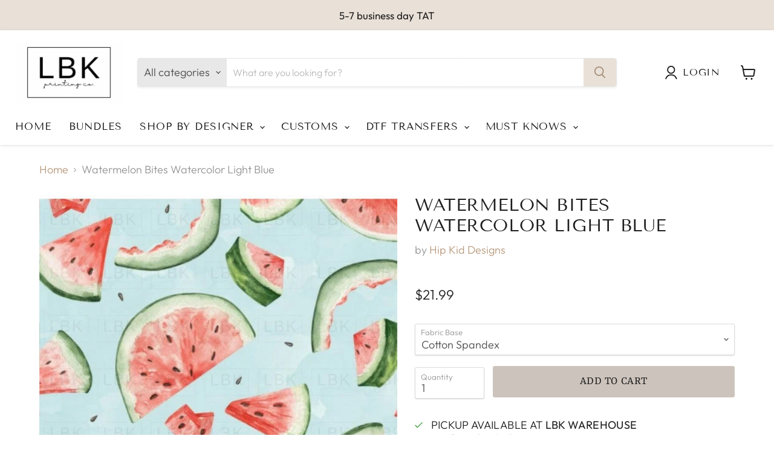

--- FILE ---
content_type: text/html; charset=utf-8
request_url: https://lbkprintingco.com/products/watermelon-bites-watercolor-light-blue
body_size: 90352
content:
<!doctype html>
<html class="no-js no-touch" lang="en">
  <head>
    <meta charset="utf-8">
    <meta http-equiv="x-ua-compatible" content="IE=edge">

    <link rel="preconnect" href="https://cdn.shopify.com">
    <link rel="preconnect" href="https://fonts.shopifycdn.com">
    <link rel="preconnect" href="https://v.shopify.com">
    <link rel="preconnect" href="https://cdn.shopifycloud.com">

    <title>Hip Kid Designs — LBK Printing Co. </title>

    
      <meta name="description" content="Quick Custom Printed fabric made in the USA">
    

    
  <link rel="shortcut icon" href="//lbkprintingco.com/cdn/shop/files/0A3ABA0F-9B7C-472E-A385-4863876645D0_32x32.jpg?v=1618865208" type="image/png">


    
      <link rel="canonical" href="https://lbkprintingco.com/products/watermelon-bites-watercolor-light-blue" />
    

    <meta name="viewport" content="width=device-width">

    
    















<meta property="og:site_name" content="LBK Printing Co. ">
<meta property="og:url" content="https://lbkprintingco.com/products/watermelon-bites-watercolor-light-blue">
<meta property="og:title" content="Watermelon Bites Watercolor Light Blue">
<meta property="og:type" content="website">
<meta property="og:description" content="Quick Custom Printed fabric made in the USA">




    
    
    

    
    
    <meta
      property="og:image"
      content="https://lbkprintingco.com/cdn/shop/files/watermelon-bites-watercolor-light-blue-706_1200x1200.jpg?v=1709140243"
    />
    <meta
      property="og:image:secure_url"
      content="https://lbkprintingco.com/cdn/shop/files/watermelon-bites-watercolor-light-blue-706_1200x1200.jpg?v=1709140243"
    />
    <meta property="og:image:width" content="1200" />
    <meta property="og:image:height" content="1200" />
    
    
    <meta property="og:image:alt" content="Watermelon Bites Watercolor Light Blue" />
  
















<meta name="twitter:title" content="Hip Kid Designs">
<meta name="twitter:description" content="Quick Custom Printed fabric made in the USA">


    
    
    
      
      
      <meta name="twitter:card" content="summary">
    
    
    <meta
      property="twitter:image"
      content="https://lbkprintingco.com/cdn/shop/files/watermelon-bites-watercolor-light-blue-706_1200x1200_crop_center.jpg?v=1709140243"
    />
    <meta property="twitter:image:width" content="1200" />
    <meta property="twitter:image:height" content="1200" />
    
    
    <meta property="twitter:image:alt" content="Watermelon Bites Watercolor Light Blue" />
  



    <link rel="preload" href="//lbkprintingco.com/cdn/fonts/tenor_sans/tenorsans_n4.966071a72c28462a9256039d3e3dc5b0cf314f65.woff2" as="font" crossorigin="anonymous">
    <link rel="preload" as="style" href="//lbkprintingco.com/cdn/shop/t/20/assets/theme.css?v=80997396192076920431767042201">
    
  <!-- -----------product page swiper slider cdns---------- -->
  <link href="//lbkprintingco.com/cdn/shop/t/20/assets/swiper.min.css?v=31140939241097834871700458923" rel="stylesheet" type="text/css" media="all" />
  <script src="//lbkprintingco.com/cdn/shop/t/20/assets/jquery.min.js?v=47904348588243403941700458923" type="text/javascript"></script>
  <script src="//lbkprintingco.com/cdn/shop/t/20/assets/fancybox.min.js?v=29848149588166989851700458923" type="text/javascript"></script>
  <link href="//lbkprintingco.com/cdn/shop/t/20/assets/jquery.fancybox.min.css?v=70984110517485104731700458923" rel="stylesheet" type="text/css" media="all" /> 
  <script src="//lbkprintingco.com/cdn/shop/t/20/assets/swiper.min.js?v=13011477541042218021700458923" type="text/javascript"></script>



  <!-- Avada FSB Script -->
 

  
  <!-- Avada FSB Compatible Script -->
 
  
    
    
    
      
      
      
      
      
      
    
  

  <!-- /Avada FSB Compatible Script -->

<script>var AVADA_FSB = {
    bars: [{"link_url":"/checkout","clickable_type":"bar_link","has_langify":false,"customExcludeUrls":"","text_color":"#000000","strong_color":"","font":"Roboto","font_weight":400,"toDate":"NaN-NaN-NaN, 11:59:59 PM","font_size":12,"below_goal_message":"Only [[below_goal]] away for free shipping","clickable_bars":["achieve_goal_message"],"announcement_only":true,"name":"Free shipping","background_color":"#F4F4F4","close_time":1,"open_new_tab":true,"countries":[],"device_target":[],"with_close_button":true,"without_decimal":false,"countries_all":true,"initial_message":"Free Shipping on orders over $50","clickable":true,"langify_locale":"en","button_link_text_color":"#FFFFFF","position":"top_page_sticky","custom_css":"","includesPages":["/"],"priority":0,"button_link_content":"Check out now!","currency_code":"USD","allow_show":"all","timezone":"America/New_York","button_link_bg_color":"#8F8F8F","background_image":"","custom_goal":null,"status":true,"close_time_unit":"hours","fromDate":"NaN-NaN-NaN, 12:00:00 AM","goal":50,"opacity":1,"excludesPages":[],"custom_js":"","customIncludeUrls":"","padding":12,"currency_symbol":"$","custom_bg_url":"","currency_locale":"en-US","achieve_goal_message":"Congrats! You have got free shipping","goal_text_color":"#795548","allow_device":"all"}],
    cart: 0,
    compatible: {
      langify: ''
    }
}</script>
  <!-- /Avada FSB Script -->

 <script>window.performance && window.performance.mark && window.performance.mark('shopify.content_for_header.start');</script><meta name="google-site-verification" content="V7abLhwTYSDa8IRHZWUAREKp1yQV75r6GGnYwHvb9wE">
<meta id="shopify-digital-wallet" name="shopify-digital-wallet" content="/47483289762/digital_wallets/dialog">
<meta name="shopify-checkout-api-token" content="88e56dbce6eb81714b4c6c96c9f574ed">
<meta id="in-context-paypal-metadata" data-shop-id="47483289762" data-venmo-supported="false" data-environment="production" data-locale="en_US" data-paypal-v4="true" data-currency="USD">
<link rel="alternate" type="application/json+oembed" href="https://lbkprintingco.com/products/watermelon-bites-watercolor-light-blue.oembed">
<script async="async" src="/checkouts/internal/preloads.js?locale=en-US"></script>
<link rel="preconnect" href="https://shop.app" crossorigin="anonymous">
<script async="async" src="https://shop.app/checkouts/internal/preloads.js?locale=en-US&shop_id=47483289762" crossorigin="anonymous"></script>
<script id="apple-pay-shop-capabilities" type="application/json">{"shopId":47483289762,"countryCode":"US","currencyCode":"USD","merchantCapabilities":["supports3DS"],"merchantId":"gid:\/\/shopify\/Shop\/47483289762","merchantName":"LBK Printing Co. ","requiredBillingContactFields":["postalAddress","email"],"requiredShippingContactFields":["postalAddress","email"],"shippingType":"shipping","supportedNetworks":["visa","masterCard","amex","discover","elo","jcb"],"total":{"type":"pending","label":"LBK Printing Co. ","amount":"1.00"},"shopifyPaymentsEnabled":true,"supportsSubscriptions":true}</script>
<script id="shopify-features" type="application/json">{"accessToken":"88e56dbce6eb81714b4c6c96c9f574ed","betas":["rich-media-storefront-analytics"],"domain":"lbkprintingco.com","predictiveSearch":true,"shopId":47483289762,"locale":"en"}</script>
<script>var Shopify = Shopify || {};
Shopify.shop = "lbk-custom-prints.myshopify.com";
Shopify.locale = "en";
Shopify.currency = {"active":"USD","rate":"1.0"};
Shopify.country = "US";
Shopify.theme = {"name":"[navidium] PS Empire-Code Edited 01-04-2022","id":137776169172,"schema_name":"Empire","schema_version":"6.0.0","theme_store_id":838,"role":"main"};
Shopify.theme.handle = "null";
Shopify.theme.style = {"id":null,"handle":null};
Shopify.cdnHost = "lbkprintingco.com/cdn";
Shopify.routes = Shopify.routes || {};
Shopify.routes.root = "/";</script>
<script type="module">!function(o){(o.Shopify=o.Shopify||{}).modules=!0}(window);</script>
<script>!function(o){function n(){var o=[];function n(){o.push(Array.prototype.slice.apply(arguments))}return n.q=o,n}var t=o.Shopify=o.Shopify||{};t.loadFeatures=n(),t.autoloadFeatures=n()}(window);</script>
<script>
  window.ShopifyPay = window.ShopifyPay || {};
  window.ShopifyPay.apiHost = "shop.app\/pay";
  window.ShopifyPay.redirectState = null;
</script>
<script id="shop-js-analytics" type="application/json">{"pageType":"product"}</script>
<script defer="defer" async type="module" src="//lbkprintingco.com/cdn/shopifycloud/shop-js/modules/v2/client.init-shop-cart-sync_IZsNAliE.en.esm.js"></script>
<script defer="defer" async type="module" src="//lbkprintingco.com/cdn/shopifycloud/shop-js/modules/v2/chunk.common_0OUaOowp.esm.js"></script>
<script type="module">
  await import("//lbkprintingco.com/cdn/shopifycloud/shop-js/modules/v2/client.init-shop-cart-sync_IZsNAliE.en.esm.js");
await import("//lbkprintingco.com/cdn/shopifycloud/shop-js/modules/v2/chunk.common_0OUaOowp.esm.js");

  window.Shopify.SignInWithShop?.initShopCartSync?.({"fedCMEnabled":true,"windoidEnabled":true});

</script>
<script defer="defer" async type="module" src="//lbkprintingco.com/cdn/shopifycloud/shop-js/modules/v2/client.payment-terms_CNlwjfZz.en.esm.js"></script>
<script defer="defer" async type="module" src="//lbkprintingco.com/cdn/shopifycloud/shop-js/modules/v2/chunk.common_0OUaOowp.esm.js"></script>
<script defer="defer" async type="module" src="//lbkprintingco.com/cdn/shopifycloud/shop-js/modules/v2/chunk.modal_CGo_dVj3.esm.js"></script>
<script type="module">
  await import("//lbkprintingco.com/cdn/shopifycloud/shop-js/modules/v2/client.payment-terms_CNlwjfZz.en.esm.js");
await import("//lbkprintingco.com/cdn/shopifycloud/shop-js/modules/v2/chunk.common_0OUaOowp.esm.js");
await import("//lbkprintingco.com/cdn/shopifycloud/shop-js/modules/v2/chunk.modal_CGo_dVj3.esm.js");

  
</script>
<script>
  window.Shopify = window.Shopify || {};
  if (!window.Shopify.featureAssets) window.Shopify.featureAssets = {};
  window.Shopify.featureAssets['shop-js'] = {"shop-cart-sync":["modules/v2/client.shop-cart-sync_DLOhI_0X.en.esm.js","modules/v2/chunk.common_0OUaOowp.esm.js"],"init-fed-cm":["modules/v2/client.init-fed-cm_C6YtU0w6.en.esm.js","modules/v2/chunk.common_0OUaOowp.esm.js"],"shop-button":["modules/v2/client.shop-button_BCMx7GTG.en.esm.js","modules/v2/chunk.common_0OUaOowp.esm.js"],"shop-cash-offers":["modules/v2/client.shop-cash-offers_BT26qb5j.en.esm.js","modules/v2/chunk.common_0OUaOowp.esm.js","modules/v2/chunk.modal_CGo_dVj3.esm.js"],"init-windoid":["modules/v2/client.init-windoid_B9PkRMql.en.esm.js","modules/v2/chunk.common_0OUaOowp.esm.js"],"init-shop-email-lookup-coordinator":["modules/v2/client.init-shop-email-lookup-coordinator_DZkqjsbU.en.esm.js","modules/v2/chunk.common_0OUaOowp.esm.js"],"shop-toast-manager":["modules/v2/client.shop-toast-manager_Di2EnuM7.en.esm.js","modules/v2/chunk.common_0OUaOowp.esm.js"],"shop-login-button":["modules/v2/client.shop-login-button_BtqW_SIO.en.esm.js","modules/v2/chunk.common_0OUaOowp.esm.js","modules/v2/chunk.modal_CGo_dVj3.esm.js"],"avatar":["modules/v2/client.avatar_BTnouDA3.en.esm.js"],"pay-button":["modules/v2/client.pay-button_CWa-C9R1.en.esm.js","modules/v2/chunk.common_0OUaOowp.esm.js"],"init-shop-cart-sync":["modules/v2/client.init-shop-cart-sync_IZsNAliE.en.esm.js","modules/v2/chunk.common_0OUaOowp.esm.js"],"init-customer-accounts":["modules/v2/client.init-customer-accounts_DenGwJTU.en.esm.js","modules/v2/client.shop-login-button_BtqW_SIO.en.esm.js","modules/v2/chunk.common_0OUaOowp.esm.js","modules/v2/chunk.modal_CGo_dVj3.esm.js"],"init-shop-for-new-customer-accounts":["modules/v2/client.init-shop-for-new-customer-accounts_JdHXxpS9.en.esm.js","modules/v2/client.shop-login-button_BtqW_SIO.en.esm.js","modules/v2/chunk.common_0OUaOowp.esm.js","modules/v2/chunk.modal_CGo_dVj3.esm.js"],"init-customer-accounts-sign-up":["modules/v2/client.init-customer-accounts-sign-up_D6__K_p8.en.esm.js","modules/v2/client.shop-login-button_BtqW_SIO.en.esm.js","modules/v2/chunk.common_0OUaOowp.esm.js","modules/v2/chunk.modal_CGo_dVj3.esm.js"],"checkout-modal":["modules/v2/client.checkout-modal_C_ZQDY6s.en.esm.js","modules/v2/chunk.common_0OUaOowp.esm.js","modules/v2/chunk.modal_CGo_dVj3.esm.js"],"shop-follow-button":["modules/v2/client.shop-follow-button_XetIsj8l.en.esm.js","modules/v2/chunk.common_0OUaOowp.esm.js","modules/v2/chunk.modal_CGo_dVj3.esm.js"],"lead-capture":["modules/v2/client.lead-capture_DvA72MRN.en.esm.js","modules/v2/chunk.common_0OUaOowp.esm.js","modules/v2/chunk.modal_CGo_dVj3.esm.js"],"shop-login":["modules/v2/client.shop-login_ClXNxyh6.en.esm.js","modules/v2/chunk.common_0OUaOowp.esm.js","modules/v2/chunk.modal_CGo_dVj3.esm.js"],"payment-terms":["modules/v2/client.payment-terms_CNlwjfZz.en.esm.js","modules/v2/chunk.common_0OUaOowp.esm.js","modules/v2/chunk.modal_CGo_dVj3.esm.js"]};
</script>
<script>(function() {
  var isLoaded = false;
  function asyncLoad() {
    if (isLoaded) return;
    isLoaded = true;
    var urls = ["https:\/\/shopify-widget.route.com\/shopify.widget.js?shop=lbk-custom-prints.myshopify.com","https:\/\/app.dripappsserver.com\/assets\/scripts\/gang-sheet-edit.js?shop=lbk-custom-prints.myshopify.com","https:\/\/app.dripappsserver.com\/shopify\/script\/builder-button?shop=lbk-custom-prints.myshopify.com","https:\/\/app.dripappsserver.com\/shopify\/script\/builder-button?shop=lbk-custom-prints.myshopify.com\u0026shop=lbk-custom-prints.myshopify.com","https:\/\/sdk.postscript.io\/sdk-script-loader.bundle.js?shopId=26272\u0026shop=lbk-custom-prints.myshopify.com"];
    for (var i = 0; i < urls.length; i++) {
      var s = document.createElement('script');
      s.type = 'text/javascript';
      s.async = true;
      s.src = urls[i];
      var x = document.getElementsByTagName('script')[0];
      x.parentNode.insertBefore(s, x);
    }
  };
  if(window.attachEvent) {
    window.attachEvent('onload', asyncLoad);
  } else {
    window.addEventListener('load', asyncLoad, false);
  }
})();</script>
<script id="__st">var __st={"a":47483289762,"offset":-21600,"reqid":"b8ab3156-63cd-4962-a629-0140a7d7b882-1768418550","pageurl":"lbkprintingco.com\/products\/watermelon-bites-watercolor-light-blue","u":"9967ba2f6584","p":"product","rtyp":"product","rid":7469322371284};</script>
<script>window.ShopifyPaypalV4VisibilityTracking = true;</script>
<script id="captcha-bootstrap">!function(){'use strict';const t='contact',e='account',n='new_comment',o=[[t,t],['blogs',n],['comments',n],[t,'customer']],c=[[e,'customer_login'],[e,'guest_login'],[e,'recover_customer_password'],[e,'create_customer']],r=t=>t.map((([t,e])=>`form[action*='/${t}']:not([data-nocaptcha='true']) input[name='form_type'][value='${e}']`)).join(','),a=t=>()=>t?[...document.querySelectorAll(t)].map((t=>t.form)):[];function s(){const t=[...o],e=r(t);return a(e)}const i='password',u='form_key',d=['recaptcha-v3-token','g-recaptcha-response','h-captcha-response',i],f=()=>{try{return window.sessionStorage}catch{return}},m='__shopify_v',_=t=>t.elements[u];function p(t,e,n=!1){try{const o=window.sessionStorage,c=JSON.parse(o.getItem(e)),{data:r}=function(t){const{data:e,action:n}=t;return t[m]||n?{data:e,action:n}:{data:t,action:n}}(c);for(const[e,n]of Object.entries(r))t.elements[e]&&(t.elements[e].value=n);n&&o.removeItem(e)}catch(o){console.error('form repopulation failed',{error:o})}}const l='form_type',E='cptcha';function T(t){t.dataset[E]=!0}const w=window,h=w.document,L='Shopify',v='ce_forms',y='captcha';let A=!1;((t,e)=>{const n=(g='f06e6c50-85a8-45c8-87d0-21a2b65856fe',I='https://cdn.shopify.com/shopifycloud/storefront-forms-hcaptcha/ce_storefront_forms_captcha_hcaptcha.v1.5.2.iife.js',D={infoText:'Protected by hCaptcha',privacyText:'Privacy',termsText:'Terms'},(t,e,n)=>{const o=w[L][v],c=o.bindForm;if(c)return c(t,g,e,D).then(n);var r;o.q.push([[t,g,e,D],n]),r=I,A||(h.body.append(Object.assign(h.createElement('script'),{id:'captcha-provider',async:!0,src:r})),A=!0)});var g,I,D;w[L]=w[L]||{},w[L][v]=w[L][v]||{},w[L][v].q=[],w[L][y]=w[L][y]||{},w[L][y].protect=function(t,e){n(t,void 0,e),T(t)},Object.freeze(w[L][y]),function(t,e,n,w,h,L){const[v,y,A,g]=function(t,e,n){const i=e?o:[],u=t?c:[],d=[...i,...u],f=r(d),m=r(i),_=r(d.filter((([t,e])=>n.includes(e))));return[a(f),a(m),a(_),s()]}(w,h,L),I=t=>{const e=t.target;return e instanceof HTMLFormElement?e:e&&e.form},D=t=>v().includes(t);t.addEventListener('submit',(t=>{const e=I(t);if(!e)return;const n=D(e)&&!e.dataset.hcaptchaBound&&!e.dataset.recaptchaBound,o=_(e),c=g().includes(e)&&(!o||!o.value);(n||c)&&t.preventDefault(),c&&!n&&(function(t){try{if(!f())return;!function(t){const e=f();if(!e)return;const n=_(t);if(!n)return;const o=n.value;o&&e.removeItem(o)}(t);const e=Array.from(Array(32),(()=>Math.random().toString(36)[2])).join('');!function(t,e){_(t)||t.append(Object.assign(document.createElement('input'),{type:'hidden',name:u})),t.elements[u].value=e}(t,e),function(t,e){const n=f();if(!n)return;const o=[...t.querySelectorAll(`input[type='${i}']`)].map((({name:t})=>t)),c=[...d,...o],r={};for(const[a,s]of new FormData(t).entries())c.includes(a)||(r[a]=s);n.setItem(e,JSON.stringify({[m]:1,action:t.action,data:r}))}(t,e)}catch(e){console.error('failed to persist form',e)}}(e),e.submit())}));const S=(t,e)=>{t&&!t.dataset[E]&&(n(t,e.some((e=>e===t))),T(t))};for(const o of['focusin','change'])t.addEventListener(o,(t=>{const e=I(t);D(e)&&S(e,y())}));const B=e.get('form_key'),M=e.get(l),P=B&&M;t.addEventListener('DOMContentLoaded',(()=>{const t=y();if(P)for(const e of t)e.elements[l].value===M&&p(e,B);[...new Set([...A(),...v().filter((t=>'true'===t.dataset.shopifyCaptcha))])].forEach((e=>S(e,t)))}))}(h,new URLSearchParams(w.location.search),n,t,e,['guest_login'])})(!0,!0)}();</script>
<script integrity="sha256-4kQ18oKyAcykRKYeNunJcIwy7WH5gtpwJnB7kiuLZ1E=" data-source-attribution="shopify.loadfeatures" defer="defer" src="//lbkprintingco.com/cdn/shopifycloud/storefront/assets/storefront/load_feature-a0a9edcb.js" crossorigin="anonymous"></script>
<script crossorigin="anonymous" defer="defer" src="//lbkprintingco.com/cdn/shopifycloud/storefront/assets/shopify_pay/storefront-65b4c6d7.js?v=20250812"></script>
<script data-source-attribution="shopify.dynamic_checkout.dynamic.init">var Shopify=Shopify||{};Shopify.PaymentButton=Shopify.PaymentButton||{isStorefrontPortableWallets:!0,init:function(){window.Shopify.PaymentButton.init=function(){};var t=document.createElement("script");t.src="https://lbkprintingco.com/cdn/shopifycloud/portable-wallets/latest/portable-wallets.en.js",t.type="module",document.head.appendChild(t)}};
</script>
<script data-source-attribution="shopify.dynamic_checkout.buyer_consent">
  function portableWalletsHideBuyerConsent(e){var t=document.getElementById("shopify-buyer-consent"),n=document.getElementById("shopify-subscription-policy-button");t&&n&&(t.classList.add("hidden"),t.setAttribute("aria-hidden","true"),n.removeEventListener("click",e))}function portableWalletsShowBuyerConsent(e){var t=document.getElementById("shopify-buyer-consent"),n=document.getElementById("shopify-subscription-policy-button");t&&n&&(t.classList.remove("hidden"),t.removeAttribute("aria-hidden"),n.addEventListener("click",e))}window.Shopify?.PaymentButton&&(window.Shopify.PaymentButton.hideBuyerConsent=portableWalletsHideBuyerConsent,window.Shopify.PaymentButton.showBuyerConsent=portableWalletsShowBuyerConsent);
</script>
<script data-source-attribution="shopify.dynamic_checkout.cart.bootstrap">document.addEventListener("DOMContentLoaded",(function(){function t(){return document.querySelector("shopify-accelerated-checkout-cart, shopify-accelerated-checkout")}if(t())Shopify.PaymentButton.init();else{new MutationObserver((function(e,n){t()&&(Shopify.PaymentButton.init(),n.disconnect())})).observe(document.body,{childList:!0,subtree:!0})}}));
</script>
<link id="shopify-accelerated-checkout-styles" rel="stylesheet" media="screen" href="https://lbkprintingco.com/cdn/shopifycloud/portable-wallets/latest/accelerated-checkout-backwards-compat.css" crossorigin="anonymous">
<style id="shopify-accelerated-checkout-cart">
        #shopify-buyer-consent {
  margin-top: 1em;
  display: inline-block;
  width: 100%;
}

#shopify-buyer-consent.hidden {
  display: none;
}

#shopify-subscription-policy-button {
  background: none;
  border: none;
  padding: 0;
  text-decoration: underline;
  font-size: inherit;
  cursor: pointer;
}

#shopify-subscription-policy-button::before {
  box-shadow: none;
}

      </style>

<script>window.performance && window.performance.mark && window.performance.mark('shopify.content_for_header.end');</script>

    <link href="//lbkprintingco.com/cdn/shop/t/20/assets/theme.css?v=80997396192076920431767042201" rel="stylesheet" type="text/css" media="all" />

    
    <script>
      window.Theme = window.Theme || {};
      window.Theme.routes = {
        "root_url": "/",
        "account_url": "/account",
        "account_login_url": "/account/login",
        "account_logout_url": "/account/logout",
        "account_register_url": "/account/register",
        "account_addresses_url": "/account/addresses",
        "collections_url": "/collections",
        "all_products_collection_url": "/collections/all",
        "search_url": "/search",
        "cart_url": "/cart",
        "cart_add_url": "/cart/add",
        "cart_change_url": "/cart/change",
        "cart_clear_url": "/cart/clear",
        "product_recommendations_url": "/recommendations/products",
      };
    </script>
    

  <script type="text/javascript">if(typeof window.hulkappsWishlist === 'undefined') {
        window.hulkappsWishlist = {};
        }
        window.hulkappsWishlist.baseURL = '/apps/advanced-wishlist/api';
        window.hulkappsWishlist.hasAppBlockSupport = '1';

        </script>
<script>window.is_hulkpo_installed=true</script><script>var scaaffCheck = false;</script>
<script src="//lbkprintingco.com/cdn/shop/t/20/assets/sca_affiliate.js?v=95902612295095799461700458923" type="text/javascript"></script>

  <!-- Global site tag (gtag.js) - Google Ads: 10937601212 -->
<script async src="https://www.googletagmanager.com/gtag/js?id=AW-10937601212"></script>
<script>
  window.dataLayer = window.dataLayer || [];
  function gtag(){dataLayer.push(arguments);}
  gtag('js', new Date());

  gtag('config', 'AW-10937601212');
</script>

<!-- BEGIN app block: shopify://apps/vo-product-options/blocks/embed-block/430cbd7b-bd20-4c16-ba41-db6f4c645164 --><script>var bcpo_product={"id":7469322371284,"title":"Watermelon Bites Watercolor Light Blue","handle":"watermelon-bites-watercolor-light-blue","description":"Need a matching coordinate? \u003ca href=\"https:\/\/lbkprintingco.com\/collections\/custom-matching-coordinate\" rel=\"noopener noreferrer\" target=\"_blank\"\u003eOrder Here\u003c\/a\u003e \u003cp\u003e\u003cbr\u003e\u003c\/p\u003e\nSold by the yard. \u003cp\u003e\u003cbr\u003e\u003c\/p\u003e\nOur fabric is printed-to-order in Texas and will ship in 5-7 business days. \u003cp\u003e\u003cbr\u003e\u003c\/p\u003e\nPlease refer to our fabric guide for more information about our fabric selection.","published_at":"2024-09-03T10:25:55-05:00","created_at":"2021-12-04T21:59:04-06:00","vendor":"Hip Kid Designs","type":"","tags":["boy","Fruit","HKD","Spring\/Summer"],"price":1799,"price_min":1799,"price_max":2499,"available":true,"price_varies":true,"compare_at_price":0,"compare_at_price_min":0,"compare_at_price_max":0,"compare_at_price_varies":false,"variants":[{"id":44483693379796,"title":"Cotton Spandex","option1":"Cotton Spandex","option2":null,"option3":null,"sku":null,"requires_shipping":true,"taxable":true,"featured_image":null,"available":true,"name":"Watermelon Bites Watercolor Light Blue - Cotton Spandex","public_title":"Cotton Spandex","options":["Cotton Spandex"],"price":2199,"weight":340,"compare_at_price":0,"inventory_management":null,"barcode":null,"requires_selling_plan":false,"selling_plan_allocations":[]},{"id":44483693412564,"title":"Euro Premium Cotton Spandex","option1":"Euro Premium Cotton Spandex","option2":null,"option3":null,"sku":null,"requires_shipping":true,"taxable":true,"featured_image":null,"available":true,"name":"Watermelon Bites Watercolor Light Blue - Euro Premium Cotton Spandex","public_title":"Euro Premium Cotton Spandex","options":["Euro Premium Cotton Spandex"],"price":2499,"weight":340,"compare_at_price":0,"inventory_management":null,"barcode":null,"requires_selling_plan":false,"selling_plan_allocations":[]},{"id":44483693445332,"title":"Bamboo Cotton Spandex","option1":"Bamboo Cotton Spandex","option2":null,"option3":null,"sku":null,"requires_shipping":true,"taxable":true,"featured_image":null,"available":true,"name":"Watermelon Bites Watercolor Light Blue - Bamboo Cotton Spandex","public_title":"Bamboo Cotton Spandex","options":["Bamboo Cotton Spandex"],"price":2299,"weight":283,"compare_at_price":0,"inventory_management":null,"barcode":null,"requires_selling_plan":false,"selling_plan_allocations":[]},{"id":44483693478100,"title":"Bamboo Spandex","option1":"Bamboo Spandex","option2":null,"option3":null,"sku":null,"requires_shipping":true,"taxable":true,"featured_image":null,"available":true,"name":"Watermelon Bites Watercolor Light Blue - Bamboo Spandex","public_title":"Bamboo Spandex","options":["Bamboo Spandex"],"price":2299,"weight":340,"compare_at_price":0,"inventory_management":null,"barcode":null,"requires_selling_plan":false,"selling_plan_allocations":[]},{"id":45590614245588,"title":"Bamboo Cotton French Terry Spandex","option1":"Bamboo Cotton French Terry Spandex","option2":null,"option3":null,"sku":null,"requires_shipping":true,"taxable":true,"featured_image":null,"available":true,"name":"Watermelon Bites Watercolor Light Blue - Bamboo Cotton French Terry Spandex","public_title":"Bamboo Cotton French Terry Spandex","options":["Bamboo Cotton French Terry Spandex"],"price":2499,"weight":340,"compare_at_price":0,"inventory_management":null,"barcode":null,"requires_selling_plan":false,"selling_plan_allocations":[]},{"id":45590614278356,"title":"Quilting Cotton","option1":"Quilting Cotton","option2":null,"option3":null,"sku":null,"requires_shipping":true,"taxable":true,"featured_image":null,"available":true,"name":"Watermelon Bites Watercolor Light Blue - Quilting Cotton","public_title":"Quilting Cotton","options":["Quilting Cotton"],"price":1799,"weight":113,"compare_at_price":0,"inventory_management":null,"barcode":null,"requires_selling_plan":false,"selling_plan_allocations":[]},{"id":44483693543636,"title":"Cotton Woven Poplin","option1":"Cotton Woven Poplin","option2":null,"option3":null,"sku":null,"requires_shipping":true,"taxable":true,"featured_image":null,"available":true,"name":"Watermelon Bites Watercolor Light Blue - Cotton Woven Poplin","public_title":"Cotton Woven Poplin","options":["Cotton Woven Poplin"],"price":2199,"weight":170,"compare_at_price":0,"inventory_management":null,"barcode":null,"requires_selling_plan":false,"selling_plan_allocations":[]},{"id":45590614311124,"title":"Canvas","option1":"Canvas","option2":null,"option3":null,"sku":null,"requires_shipping":true,"taxable":true,"featured_image":null,"available":true,"name":"Watermelon Bites Watercolor Light Blue - Canvas","public_title":"Canvas","options":["Canvas"],"price":2199,"weight":340,"compare_at_price":0,"inventory_management":null,"barcode":null,"requires_selling_plan":false,"selling_plan_allocations":[]},{"id":44483693576404,"title":"DBP","option1":"DBP","option2":null,"option3":null,"sku":null,"requires_shipping":true,"taxable":true,"featured_image":null,"available":true,"name":"Watermelon Bites Watercolor Light Blue - DBP","public_title":"DBP","options":["DBP"],"price":1799,"weight":340,"compare_at_price":0,"inventory_management":null,"barcode":null,"requires_selling_plan":false,"selling_plan_allocations":[]},{"id":44483693609172,"title":"Rib","option1":"Rib","option2":null,"option3":null,"sku":null,"requires_shipping":true,"taxable":true,"featured_image":null,"available":true,"name":"Watermelon Bites Watercolor Light Blue - Rib","public_title":"Rib","options":["Rib"],"price":1799,"weight":283,"compare_at_price":0,"inventory_management":null,"barcode":null,"requires_selling_plan":false,"selling_plan_allocations":[]},{"id":44483693641940,"title":"Wide Rib","option1":"Wide Rib","option2":null,"option3":null,"sku":null,"requires_shipping":true,"taxable":true,"featured_image":null,"available":true,"name":"Watermelon Bites Watercolor Light Blue - Wide Rib","public_title":"Wide Rib","options":["Wide Rib"],"price":1799,"weight":283,"compare_at_price":0,"inventory_management":null,"barcode":null,"requires_selling_plan":false,"selling_plan_allocations":[]},{"id":44483693674708,"title":"Bullet","option1":"Bullet","option2":null,"option3":null,"sku":null,"requires_shipping":true,"taxable":true,"featured_image":null,"available":true,"name":"Watermelon Bites Watercolor Light Blue - Bullet","public_title":"Bullet","options":["Bullet"],"price":1799,"weight":340,"compare_at_price":0,"inventory_management":null,"barcode":null,"requires_selling_plan":false,"selling_plan_allocations":[]},{"id":44483693707476,"title":"Swim\/Athletic","option1":"Swim\/Athletic","option2":null,"option3":null,"sku":null,"requires_shipping":true,"taxable":true,"featured_image":null,"available":true,"name":"Watermelon Bites Watercolor Light Blue - Swim\/Athletic","public_title":"Swim\/Athletic","options":["Swim\/Athletic"],"price":2099,"weight":283,"compare_at_price":0,"inventory_management":null,"barcode":null,"requires_selling_plan":false,"selling_plan_allocations":[]},{"id":44483693773012,"title":"Boardshort","option1":"Boardshort","option2":null,"option3":null,"sku":null,"requires_shipping":true,"taxable":true,"featured_image":null,"available":true,"name":"Watermelon Bites Watercolor Light Blue - Boardshort","public_title":"Boardshort","options":["Boardshort"],"price":2099,"weight":283,"compare_at_price":0,"inventory_management":null,"barcode":null,"requires_selling_plan":false,"selling_plan_allocations":[]}],"images":["\/\/lbkprintingco.com\/cdn\/shop\/files\/watermelon-bites-watercolor-light-blue-706.jpg?v=1709140243"],"featured_image":"\/\/lbkprintingco.com\/cdn\/shop\/files\/watermelon-bites-watercolor-light-blue-706.jpg?v=1709140243","options":["Fabric Base"],"media":[{"alt":"Watermelon Bites Watercolor Light Blue","id":32835032350932,"position":1,"preview_image":{"aspect_ratio":1.0,"height":1024,"width":1024,"src":"\/\/lbkprintingco.com\/cdn\/shop\/files\/watermelon-bites-watercolor-light-blue-706.jpg?v=1709140243"},"aspect_ratio":1.0,"height":1024,"media_type":"image","src":"\/\/lbkprintingco.com\/cdn\/shop\/files\/watermelon-bites-watercolor-light-blue-706.jpg?v=1709140243","width":1024}],"requires_selling_plan":false,"selling_plan_groups":[],"content":"Need a matching coordinate? \u003ca href=\"https:\/\/lbkprintingco.com\/collections\/custom-matching-coordinate\" rel=\"noopener noreferrer\" target=\"_blank\"\u003eOrder Here\u003c\/a\u003e \u003cp\u003e\u003cbr\u003e\u003c\/p\u003e\nSold by the yard. \u003cp\u003e\u003cbr\u003e\u003c\/p\u003e\nOur fabric is printed-to-order in Texas and will ship in 5-7 business days. \u003cp\u003e\u003cbr\u003e\u003c\/p\u003e\nPlease refer to our fabric guide for more information about our fabric selection."}; bcpo_product.options_with_values = [{"name":"Fabric Base","position":1,"values":["Cotton Spandex","Euro Premium Cotton Spandex","Bamboo Cotton Spandex","Bamboo Spandex","Bamboo Cotton French Terry Spandex","Quilting Cotton","Cotton Woven Poplin","Canvas","DBP","Rib","Wide Rib","Bullet","Swim\/Athletic","Boardshort"]}];  var bcpo_settings=bcpo_settings || {"shop_currency":"USD","money_format2":"${{amount}} USD","money_format_without_currency":"${{amount}}"};var inventory_quantity = [];inventory_quantity.push(0);inventory_quantity.push(0);inventory_quantity.push(-3);inventory_quantity.push(0);inventory_quantity.push(0);inventory_quantity.push(0);inventory_quantity.push(0);inventory_quantity.push(0);inventory_quantity.push(0);inventory_quantity.push(0);inventory_quantity.push(0);inventory_quantity.push(0);inventory_quantity.push(0);inventory_quantity.push(0);if(bcpo_product) { for (var i = 0; i < bcpo_product.variants.length; i += 1) { bcpo_product.variants[i].inventory_quantity = inventory_quantity[i]; }}window.bcpo = window.bcpo || {}; bcpo.cart = {"note":null,"attributes":{},"original_total_price":0,"total_price":0,"total_discount":0,"total_weight":0.0,"item_count":0,"items":[],"requires_shipping":false,"currency":"USD","items_subtotal_price":0,"cart_level_discount_applications":[],"checkout_charge_amount":0}; bcpo.ogFormData = FormData; bcpo.money_with_currency_format = "${{amount}} USD";bcpo.money_format = "${{amount}}"; if (bcpo_settings) { bcpo_settings.shop_currency = "USD";} else { var bcpo_settings = {shop_currency: "USD" }; }</script>


<!-- END app block --><!-- BEGIN app block: shopify://apps/build-a-gang-sheet/blocks/gang-edit/ee9ed31c-1d66-4e11-bf77-f31e69c2ec2b --><script src="https://cdn.shopify.com/extensions/019b8e2b-8e70-71c0-b927-29cac565e31e/gang-sheet-445/assets/gang-edit.min.js" defer="defer"></script>



<!-- END app block --><script src="https://cdn.shopify.com/extensions/019bb9f3-d99a-721f-bc15-9dc0f2209499/best-custom-product-options-412/assets/best_custom_product_options.js" type="text/javascript" defer="defer"></script>
<link href="https://cdn.shopify.com/extensions/019bb9f3-d99a-721f-bc15-9dc0f2209499/best-custom-product-options-412/assets/bcpo-front.css" rel="stylesheet" type="text/css" media="all">
<script src="https://cdn.shopify.com/extensions/64e7a69c-552b-465e-b0fb-62dde6c4c423/i-agree-to-terms-31/assets/load-metafield-igt.js" type="text/javascript" defer="defer"></script>
<link href="https://monorail-edge.shopifysvc.com" rel="dns-prefetch">
<script>(function(){if ("sendBeacon" in navigator && "performance" in window) {try {var session_token_from_headers = performance.getEntriesByType('navigation')[0].serverTiming.find(x => x.name == '_s').description;} catch {var session_token_from_headers = undefined;}var session_cookie_matches = document.cookie.match(/_shopify_s=([^;]*)/);var session_token_from_cookie = session_cookie_matches && session_cookie_matches.length === 2 ? session_cookie_matches[1] : "";var session_token = session_token_from_headers || session_token_from_cookie || "";function handle_abandonment_event(e) {var entries = performance.getEntries().filter(function(entry) {return /monorail-edge.shopifysvc.com/.test(entry.name);});if (!window.abandonment_tracked && entries.length === 0) {window.abandonment_tracked = true;var currentMs = Date.now();var navigation_start = performance.timing.navigationStart;var payload = {shop_id: 47483289762,url: window.location.href,navigation_start,duration: currentMs - navigation_start,session_token,page_type: "product"};window.navigator.sendBeacon("https://monorail-edge.shopifysvc.com/v1/produce", JSON.stringify({schema_id: "online_store_buyer_site_abandonment/1.1",payload: payload,metadata: {event_created_at_ms: currentMs,event_sent_at_ms: currentMs}}));}}window.addEventListener('pagehide', handle_abandonment_event);}}());</script>
<script id="web-pixels-manager-setup">(function e(e,d,r,n,o){if(void 0===o&&(o={}),!Boolean(null===(a=null===(i=window.Shopify)||void 0===i?void 0:i.analytics)||void 0===a?void 0:a.replayQueue)){var i,a;window.Shopify=window.Shopify||{};var t=window.Shopify;t.analytics=t.analytics||{};var s=t.analytics;s.replayQueue=[],s.publish=function(e,d,r){return s.replayQueue.push([e,d,r]),!0};try{self.performance.mark("wpm:start")}catch(e){}var l=function(){var e={modern:/Edge?\/(1{2}[4-9]|1[2-9]\d|[2-9]\d{2}|\d{4,})\.\d+(\.\d+|)|Firefox\/(1{2}[4-9]|1[2-9]\d|[2-9]\d{2}|\d{4,})\.\d+(\.\d+|)|Chrom(ium|e)\/(9{2}|\d{3,})\.\d+(\.\d+|)|(Maci|X1{2}).+ Version\/(15\.\d+|(1[6-9]|[2-9]\d|\d{3,})\.\d+)([,.]\d+|)( \(\w+\)|)( Mobile\/\w+|) Safari\/|Chrome.+OPR\/(9{2}|\d{3,})\.\d+\.\d+|(CPU[ +]OS|iPhone[ +]OS|CPU[ +]iPhone|CPU IPhone OS|CPU iPad OS)[ +]+(15[._]\d+|(1[6-9]|[2-9]\d|\d{3,})[._]\d+)([._]\d+|)|Android:?[ /-](13[3-9]|1[4-9]\d|[2-9]\d{2}|\d{4,})(\.\d+|)(\.\d+|)|Android.+Firefox\/(13[5-9]|1[4-9]\d|[2-9]\d{2}|\d{4,})\.\d+(\.\d+|)|Android.+Chrom(ium|e)\/(13[3-9]|1[4-9]\d|[2-9]\d{2}|\d{4,})\.\d+(\.\d+|)|SamsungBrowser\/([2-9]\d|\d{3,})\.\d+/,legacy:/Edge?\/(1[6-9]|[2-9]\d|\d{3,})\.\d+(\.\d+|)|Firefox\/(5[4-9]|[6-9]\d|\d{3,})\.\d+(\.\d+|)|Chrom(ium|e)\/(5[1-9]|[6-9]\d|\d{3,})\.\d+(\.\d+|)([\d.]+$|.*Safari\/(?![\d.]+ Edge\/[\d.]+$))|(Maci|X1{2}).+ Version\/(10\.\d+|(1[1-9]|[2-9]\d|\d{3,})\.\d+)([,.]\d+|)( \(\w+\)|)( Mobile\/\w+|) Safari\/|Chrome.+OPR\/(3[89]|[4-9]\d|\d{3,})\.\d+\.\d+|(CPU[ +]OS|iPhone[ +]OS|CPU[ +]iPhone|CPU IPhone OS|CPU iPad OS)[ +]+(10[._]\d+|(1[1-9]|[2-9]\d|\d{3,})[._]\d+)([._]\d+|)|Android:?[ /-](13[3-9]|1[4-9]\d|[2-9]\d{2}|\d{4,})(\.\d+|)(\.\d+|)|Mobile Safari.+OPR\/([89]\d|\d{3,})\.\d+\.\d+|Android.+Firefox\/(13[5-9]|1[4-9]\d|[2-9]\d{2}|\d{4,})\.\d+(\.\d+|)|Android.+Chrom(ium|e)\/(13[3-9]|1[4-9]\d|[2-9]\d{2}|\d{4,})\.\d+(\.\d+|)|Android.+(UC? ?Browser|UCWEB|U3)[ /]?(15\.([5-9]|\d{2,})|(1[6-9]|[2-9]\d|\d{3,})\.\d+)\.\d+|SamsungBrowser\/(5\.\d+|([6-9]|\d{2,})\.\d+)|Android.+MQ{2}Browser\/(14(\.(9|\d{2,})|)|(1[5-9]|[2-9]\d|\d{3,})(\.\d+|))(\.\d+|)|K[Aa][Ii]OS\/(3\.\d+|([4-9]|\d{2,})\.\d+)(\.\d+|)/},d=e.modern,r=e.legacy,n=navigator.userAgent;return n.match(d)?"modern":n.match(r)?"legacy":"unknown"}(),u="modern"===l?"modern":"legacy",c=(null!=n?n:{modern:"",legacy:""})[u],f=function(e){return[e.baseUrl,"/wpm","/b",e.hashVersion,"modern"===e.buildTarget?"m":"l",".js"].join("")}({baseUrl:d,hashVersion:r,buildTarget:u}),m=function(e){var d=e.version,r=e.bundleTarget,n=e.surface,o=e.pageUrl,i=e.monorailEndpoint;return{emit:function(e){var a=e.status,t=e.errorMsg,s=(new Date).getTime(),l=JSON.stringify({metadata:{event_sent_at_ms:s},events:[{schema_id:"web_pixels_manager_load/3.1",payload:{version:d,bundle_target:r,page_url:o,status:a,surface:n,error_msg:t},metadata:{event_created_at_ms:s}}]});if(!i)return console&&console.warn&&console.warn("[Web Pixels Manager] No Monorail endpoint provided, skipping logging."),!1;try{return self.navigator.sendBeacon.bind(self.navigator)(i,l)}catch(e){}var u=new XMLHttpRequest;try{return u.open("POST",i,!0),u.setRequestHeader("Content-Type","text/plain"),u.send(l),!0}catch(e){return console&&console.warn&&console.warn("[Web Pixels Manager] Got an unhandled error while logging to Monorail."),!1}}}}({version:r,bundleTarget:l,surface:e.surface,pageUrl:self.location.href,monorailEndpoint:e.monorailEndpoint});try{o.browserTarget=l,function(e){var d=e.src,r=e.async,n=void 0===r||r,o=e.onload,i=e.onerror,a=e.sri,t=e.scriptDataAttributes,s=void 0===t?{}:t,l=document.createElement("script"),u=document.querySelector("head"),c=document.querySelector("body");if(l.async=n,l.src=d,a&&(l.integrity=a,l.crossOrigin="anonymous"),s)for(var f in s)if(Object.prototype.hasOwnProperty.call(s,f))try{l.dataset[f]=s[f]}catch(e){}if(o&&l.addEventListener("load",o),i&&l.addEventListener("error",i),u)u.appendChild(l);else{if(!c)throw new Error("Did not find a head or body element to append the script");c.appendChild(l)}}({src:f,async:!0,onload:function(){if(!function(){var e,d;return Boolean(null===(d=null===(e=window.Shopify)||void 0===e?void 0:e.analytics)||void 0===d?void 0:d.initialized)}()){var d=window.webPixelsManager.init(e)||void 0;if(d){var r=window.Shopify.analytics;r.replayQueue.forEach((function(e){var r=e[0],n=e[1],o=e[2];d.publishCustomEvent(r,n,o)})),r.replayQueue=[],r.publish=d.publishCustomEvent,r.visitor=d.visitor,r.initialized=!0}}},onerror:function(){return m.emit({status:"failed",errorMsg:"".concat(f," has failed to load")})},sri:function(e){var d=/^sha384-[A-Za-z0-9+/=]+$/;return"string"==typeof e&&d.test(e)}(c)?c:"",scriptDataAttributes:o}),m.emit({status:"loading"})}catch(e){m.emit({status:"failed",errorMsg:(null==e?void 0:e.message)||"Unknown error"})}}})({shopId: 47483289762,storefrontBaseUrl: "https://lbkprintingco.com",extensionsBaseUrl: "https://extensions.shopifycdn.com/cdn/shopifycloud/web-pixels-manager",monorailEndpoint: "https://monorail-edge.shopifysvc.com/unstable/produce_batch",surface: "storefront-renderer",enabledBetaFlags: ["2dca8a86","a0d5f9d2"],webPixelsConfigList: [{"id":"1185775828","configuration":"{\"shopId\":\"26272\"}","eventPayloadVersion":"v1","runtimeContext":"STRICT","scriptVersion":"307a40031f6e17d9cb86e745fe44e432","type":"APP","apiClientId":2328352,"privacyPurposes":[],"dataSharingAdjustments":{"protectedCustomerApprovalScopes":["read_customer_address","read_customer_email","read_customer_name","read_customer_personal_data","read_customer_phone"]}},{"id":"529563860","configuration":"{\"config\":\"{\\\"pixel_id\\\":\\\"GT-WF6CTFD\\\",\\\"target_country\\\":\\\"US\\\",\\\"gtag_events\\\":[{\\\"type\\\":\\\"purchase\\\",\\\"action_label\\\":\\\"MC-WCGJ75YZ1V\\\"},{\\\"type\\\":\\\"page_view\\\",\\\"action_label\\\":\\\"MC-WCGJ75YZ1V\\\"},{\\\"type\\\":\\\"view_item\\\",\\\"action_label\\\":\\\"MC-WCGJ75YZ1V\\\"}],\\\"enable_monitoring_mode\\\":false}\"}","eventPayloadVersion":"v1","runtimeContext":"OPEN","scriptVersion":"b2a88bafab3e21179ed38636efcd8a93","type":"APP","apiClientId":1780363,"privacyPurposes":[],"dataSharingAdjustments":{"protectedCustomerApprovalScopes":["read_customer_address","read_customer_email","read_customer_name","read_customer_personal_data","read_customer_phone"]}},{"id":"76873940","eventPayloadVersion":"v1","runtimeContext":"LAX","scriptVersion":"1","type":"CUSTOM","privacyPurposes":["ANALYTICS"],"name":"Google Analytics tag (migrated)"},{"id":"shopify-app-pixel","configuration":"{}","eventPayloadVersion":"v1","runtimeContext":"STRICT","scriptVersion":"0450","apiClientId":"shopify-pixel","type":"APP","privacyPurposes":["ANALYTICS","MARKETING"]},{"id":"shopify-custom-pixel","eventPayloadVersion":"v1","runtimeContext":"LAX","scriptVersion":"0450","apiClientId":"shopify-pixel","type":"CUSTOM","privacyPurposes":["ANALYTICS","MARKETING"]}],isMerchantRequest: false,initData: {"shop":{"name":"LBK Printing Co. ","paymentSettings":{"currencyCode":"USD"},"myshopifyDomain":"lbk-custom-prints.myshopify.com","countryCode":"US","storefrontUrl":"https:\/\/lbkprintingco.com"},"customer":null,"cart":null,"checkout":null,"productVariants":[{"price":{"amount":21.99,"currencyCode":"USD"},"product":{"title":"Watermelon Bites Watercolor Light Blue","vendor":"Hip Kid Designs","id":"7469322371284","untranslatedTitle":"Watermelon Bites Watercolor Light Blue","url":"\/products\/watermelon-bites-watercolor-light-blue","type":""},"id":"44483693379796","image":{"src":"\/\/lbkprintingco.com\/cdn\/shop\/files\/watermelon-bites-watercolor-light-blue-706.jpg?v=1709140243"},"sku":null,"title":"Cotton Spandex","untranslatedTitle":"Cotton Spandex"},{"price":{"amount":24.99,"currencyCode":"USD"},"product":{"title":"Watermelon Bites Watercolor Light Blue","vendor":"Hip Kid Designs","id":"7469322371284","untranslatedTitle":"Watermelon Bites Watercolor Light Blue","url":"\/products\/watermelon-bites-watercolor-light-blue","type":""},"id":"44483693412564","image":{"src":"\/\/lbkprintingco.com\/cdn\/shop\/files\/watermelon-bites-watercolor-light-blue-706.jpg?v=1709140243"},"sku":null,"title":"Euro Premium Cotton Spandex","untranslatedTitle":"Euro Premium Cotton Spandex"},{"price":{"amount":22.99,"currencyCode":"USD"},"product":{"title":"Watermelon Bites Watercolor Light Blue","vendor":"Hip Kid Designs","id":"7469322371284","untranslatedTitle":"Watermelon Bites Watercolor Light Blue","url":"\/products\/watermelon-bites-watercolor-light-blue","type":""},"id":"44483693445332","image":{"src":"\/\/lbkprintingco.com\/cdn\/shop\/files\/watermelon-bites-watercolor-light-blue-706.jpg?v=1709140243"},"sku":null,"title":"Bamboo Cotton Spandex","untranslatedTitle":"Bamboo Cotton Spandex"},{"price":{"amount":22.99,"currencyCode":"USD"},"product":{"title":"Watermelon Bites Watercolor Light Blue","vendor":"Hip Kid Designs","id":"7469322371284","untranslatedTitle":"Watermelon Bites Watercolor Light Blue","url":"\/products\/watermelon-bites-watercolor-light-blue","type":""},"id":"44483693478100","image":{"src":"\/\/lbkprintingco.com\/cdn\/shop\/files\/watermelon-bites-watercolor-light-blue-706.jpg?v=1709140243"},"sku":null,"title":"Bamboo Spandex","untranslatedTitle":"Bamboo Spandex"},{"price":{"amount":24.99,"currencyCode":"USD"},"product":{"title":"Watermelon Bites Watercolor Light Blue","vendor":"Hip Kid Designs","id":"7469322371284","untranslatedTitle":"Watermelon Bites Watercolor Light Blue","url":"\/products\/watermelon-bites-watercolor-light-blue","type":""},"id":"45590614245588","image":{"src":"\/\/lbkprintingco.com\/cdn\/shop\/files\/watermelon-bites-watercolor-light-blue-706.jpg?v=1709140243"},"sku":null,"title":"Bamboo Cotton French Terry Spandex","untranslatedTitle":"Bamboo Cotton French Terry Spandex"},{"price":{"amount":17.99,"currencyCode":"USD"},"product":{"title":"Watermelon Bites Watercolor Light Blue","vendor":"Hip Kid Designs","id":"7469322371284","untranslatedTitle":"Watermelon Bites Watercolor Light Blue","url":"\/products\/watermelon-bites-watercolor-light-blue","type":""},"id":"45590614278356","image":{"src":"\/\/lbkprintingco.com\/cdn\/shop\/files\/watermelon-bites-watercolor-light-blue-706.jpg?v=1709140243"},"sku":null,"title":"Quilting Cotton","untranslatedTitle":"Quilting Cotton"},{"price":{"amount":21.99,"currencyCode":"USD"},"product":{"title":"Watermelon Bites Watercolor Light Blue","vendor":"Hip Kid Designs","id":"7469322371284","untranslatedTitle":"Watermelon Bites Watercolor Light Blue","url":"\/products\/watermelon-bites-watercolor-light-blue","type":""},"id":"44483693543636","image":{"src":"\/\/lbkprintingco.com\/cdn\/shop\/files\/watermelon-bites-watercolor-light-blue-706.jpg?v=1709140243"},"sku":null,"title":"Cotton Woven Poplin","untranslatedTitle":"Cotton Woven Poplin"},{"price":{"amount":21.99,"currencyCode":"USD"},"product":{"title":"Watermelon Bites Watercolor Light Blue","vendor":"Hip Kid Designs","id":"7469322371284","untranslatedTitle":"Watermelon Bites Watercolor Light Blue","url":"\/products\/watermelon-bites-watercolor-light-blue","type":""},"id":"45590614311124","image":{"src":"\/\/lbkprintingco.com\/cdn\/shop\/files\/watermelon-bites-watercolor-light-blue-706.jpg?v=1709140243"},"sku":null,"title":"Canvas","untranslatedTitle":"Canvas"},{"price":{"amount":17.99,"currencyCode":"USD"},"product":{"title":"Watermelon Bites Watercolor Light Blue","vendor":"Hip Kid Designs","id":"7469322371284","untranslatedTitle":"Watermelon Bites Watercolor Light Blue","url":"\/products\/watermelon-bites-watercolor-light-blue","type":""},"id":"44483693576404","image":{"src":"\/\/lbkprintingco.com\/cdn\/shop\/files\/watermelon-bites-watercolor-light-blue-706.jpg?v=1709140243"},"sku":null,"title":"DBP","untranslatedTitle":"DBP"},{"price":{"amount":17.99,"currencyCode":"USD"},"product":{"title":"Watermelon Bites Watercolor Light Blue","vendor":"Hip Kid Designs","id":"7469322371284","untranslatedTitle":"Watermelon Bites Watercolor Light Blue","url":"\/products\/watermelon-bites-watercolor-light-blue","type":""},"id":"44483693609172","image":{"src":"\/\/lbkprintingco.com\/cdn\/shop\/files\/watermelon-bites-watercolor-light-blue-706.jpg?v=1709140243"},"sku":null,"title":"Rib","untranslatedTitle":"Rib"},{"price":{"amount":17.99,"currencyCode":"USD"},"product":{"title":"Watermelon Bites Watercolor Light Blue","vendor":"Hip Kid Designs","id":"7469322371284","untranslatedTitle":"Watermelon Bites Watercolor Light Blue","url":"\/products\/watermelon-bites-watercolor-light-blue","type":""},"id":"44483693641940","image":{"src":"\/\/lbkprintingco.com\/cdn\/shop\/files\/watermelon-bites-watercolor-light-blue-706.jpg?v=1709140243"},"sku":null,"title":"Wide Rib","untranslatedTitle":"Wide Rib"},{"price":{"amount":17.99,"currencyCode":"USD"},"product":{"title":"Watermelon Bites Watercolor Light Blue","vendor":"Hip Kid Designs","id":"7469322371284","untranslatedTitle":"Watermelon Bites Watercolor Light Blue","url":"\/products\/watermelon-bites-watercolor-light-blue","type":""},"id":"44483693674708","image":{"src":"\/\/lbkprintingco.com\/cdn\/shop\/files\/watermelon-bites-watercolor-light-blue-706.jpg?v=1709140243"},"sku":null,"title":"Bullet","untranslatedTitle":"Bullet"},{"price":{"amount":20.99,"currencyCode":"USD"},"product":{"title":"Watermelon Bites Watercolor Light Blue","vendor":"Hip Kid Designs","id":"7469322371284","untranslatedTitle":"Watermelon Bites Watercolor Light Blue","url":"\/products\/watermelon-bites-watercolor-light-blue","type":""},"id":"44483693707476","image":{"src":"\/\/lbkprintingco.com\/cdn\/shop\/files\/watermelon-bites-watercolor-light-blue-706.jpg?v=1709140243"},"sku":null,"title":"Swim\/Athletic","untranslatedTitle":"Swim\/Athletic"},{"price":{"amount":20.99,"currencyCode":"USD"},"product":{"title":"Watermelon Bites Watercolor Light Blue","vendor":"Hip Kid Designs","id":"7469322371284","untranslatedTitle":"Watermelon Bites Watercolor Light Blue","url":"\/products\/watermelon-bites-watercolor-light-blue","type":""},"id":"44483693773012","image":{"src":"\/\/lbkprintingco.com\/cdn\/shop\/files\/watermelon-bites-watercolor-light-blue-706.jpg?v=1709140243"},"sku":null,"title":"Boardshort","untranslatedTitle":"Boardshort"}],"purchasingCompany":null},},"https://lbkprintingco.com/cdn","7cecd0b6w90c54c6cpe92089d5m57a67346",{"modern":"","legacy":""},{"shopId":"47483289762","storefrontBaseUrl":"https:\/\/lbkprintingco.com","extensionBaseUrl":"https:\/\/extensions.shopifycdn.com\/cdn\/shopifycloud\/web-pixels-manager","surface":"storefront-renderer","enabledBetaFlags":"[\"2dca8a86\", \"a0d5f9d2\"]","isMerchantRequest":"false","hashVersion":"7cecd0b6w90c54c6cpe92089d5m57a67346","publish":"custom","events":"[[\"page_viewed\",{}],[\"product_viewed\",{\"productVariant\":{\"price\":{\"amount\":21.99,\"currencyCode\":\"USD\"},\"product\":{\"title\":\"Watermelon Bites Watercolor Light Blue\",\"vendor\":\"Hip Kid Designs\",\"id\":\"7469322371284\",\"untranslatedTitle\":\"Watermelon Bites Watercolor Light Blue\",\"url\":\"\/products\/watermelon-bites-watercolor-light-blue\",\"type\":\"\"},\"id\":\"44483693379796\",\"image\":{\"src\":\"\/\/lbkprintingco.com\/cdn\/shop\/files\/watermelon-bites-watercolor-light-blue-706.jpg?v=1709140243\"},\"sku\":null,\"title\":\"Cotton Spandex\",\"untranslatedTitle\":\"Cotton Spandex\"}}]]"});</script><script>
  window.ShopifyAnalytics = window.ShopifyAnalytics || {};
  window.ShopifyAnalytics.meta = window.ShopifyAnalytics.meta || {};
  window.ShopifyAnalytics.meta.currency = 'USD';
  var meta = {"product":{"id":7469322371284,"gid":"gid:\/\/shopify\/Product\/7469322371284","vendor":"Hip Kid Designs","type":"","handle":"watermelon-bites-watercolor-light-blue","variants":[{"id":44483693379796,"price":2199,"name":"Watermelon Bites Watercolor Light Blue - Cotton Spandex","public_title":"Cotton Spandex","sku":null},{"id":44483693412564,"price":2499,"name":"Watermelon Bites Watercolor Light Blue - Euro Premium Cotton Spandex","public_title":"Euro Premium Cotton Spandex","sku":null},{"id":44483693445332,"price":2299,"name":"Watermelon Bites Watercolor Light Blue - Bamboo Cotton Spandex","public_title":"Bamboo Cotton Spandex","sku":null},{"id":44483693478100,"price":2299,"name":"Watermelon Bites Watercolor Light Blue - Bamboo Spandex","public_title":"Bamboo Spandex","sku":null},{"id":45590614245588,"price":2499,"name":"Watermelon Bites Watercolor Light Blue - Bamboo Cotton French Terry Spandex","public_title":"Bamboo Cotton French Terry Spandex","sku":null},{"id":45590614278356,"price":1799,"name":"Watermelon Bites Watercolor Light Blue - Quilting Cotton","public_title":"Quilting Cotton","sku":null},{"id":44483693543636,"price":2199,"name":"Watermelon Bites Watercolor Light Blue - Cotton Woven Poplin","public_title":"Cotton Woven Poplin","sku":null},{"id":45590614311124,"price":2199,"name":"Watermelon Bites Watercolor Light Blue - Canvas","public_title":"Canvas","sku":null},{"id":44483693576404,"price":1799,"name":"Watermelon Bites Watercolor Light Blue - DBP","public_title":"DBP","sku":null},{"id":44483693609172,"price":1799,"name":"Watermelon Bites Watercolor Light Blue - Rib","public_title":"Rib","sku":null},{"id":44483693641940,"price":1799,"name":"Watermelon Bites Watercolor Light Blue - Wide Rib","public_title":"Wide Rib","sku":null},{"id":44483693674708,"price":1799,"name":"Watermelon Bites Watercolor Light Blue - Bullet","public_title":"Bullet","sku":null},{"id":44483693707476,"price":2099,"name":"Watermelon Bites Watercolor Light Blue - Swim\/Athletic","public_title":"Swim\/Athletic","sku":null},{"id":44483693773012,"price":2099,"name":"Watermelon Bites Watercolor Light Blue - Boardshort","public_title":"Boardshort","sku":null}],"remote":false},"page":{"pageType":"product","resourceType":"product","resourceId":7469322371284,"requestId":"b8ab3156-63cd-4962-a629-0140a7d7b882-1768418550"}};
  for (var attr in meta) {
    window.ShopifyAnalytics.meta[attr] = meta[attr];
  }
</script>
<script class="analytics">
  (function () {
    var customDocumentWrite = function(content) {
      var jquery = null;

      if (window.jQuery) {
        jquery = window.jQuery;
      } else if (window.Checkout && window.Checkout.$) {
        jquery = window.Checkout.$;
      }

      if (jquery) {
        jquery('body').append(content);
      }
    };

    var hasLoggedConversion = function(token) {
      if (token) {
        return document.cookie.indexOf('loggedConversion=' + token) !== -1;
      }
      return false;
    }

    var setCookieIfConversion = function(token) {
      if (token) {
        var twoMonthsFromNow = new Date(Date.now());
        twoMonthsFromNow.setMonth(twoMonthsFromNow.getMonth() + 2);

        document.cookie = 'loggedConversion=' + token + '; expires=' + twoMonthsFromNow;
      }
    }

    var trekkie = window.ShopifyAnalytics.lib = window.trekkie = window.trekkie || [];
    if (trekkie.integrations) {
      return;
    }
    trekkie.methods = [
      'identify',
      'page',
      'ready',
      'track',
      'trackForm',
      'trackLink'
    ];
    trekkie.factory = function(method) {
      return function() {
        var args = Array.prototype.slice.call(arguments);
        args.unshift(method);
        trekkie.push(args);
        return trekkie;
      };
    };
    for (var i = 0; i < trekkie.methods.length; i++) {
      var key = trekkie.methods[i];
      trekkie[key] = trekkie.factory(key);
    }
    trekkie.load = function(config) {
      trekkie.config = config || {};
      trekkie.config.initialDocumentCookie = document.cookie;
      var first = document.getElementsByTagName('script')[0];
      var script = document.createElement('script');
      script.type = 'text/javascript';
      script.onerror = function(e) {
        var scriptFallback = document.createElement('script');
        scriptFallback.type = 'text/javascript';
        scriptFallback.onerror = function(error) {
                var Monorail = {
      produce: function produce(monorailDomain, schemaId, payload) {
        var currentMs = new Date().getTime();
        var event = {
          schema_id: schemaId,
          payload: payload,
          metadata: {
            event_created_at_ms: currentMs,
            event_sent_at_ms: currentMs
          }
        };
        return Monorail.sendRequest("https://" + monorailDomain + "/v1/produce", JSON.stringify(event));
      },
      sendRequest: function sendRequest(endpointUrl, payload) {
        // Try the sendBeacon API
        if (window && window.navigator && typeof window.navigator.sendBeacon === 'function' && typeof window.Blob === 'function' && !Monorail.isIos12()) {
          var blobData = new window.Blob([payload], {
            type: 'text/plain'
          });

          if (window.navigator.sendBeacon(endpointUrl, blobData)) {
            return true;
          } // sendBeacon was not successful

        } // XHR beacon

        var xhr = new XMLHttpRequest();

        try {
          xhr.open('POST', endpointUrl);
          xhr.setRequestHeader('Content-Type', 'text/plain');
          xhr.send(payload);
        } catch (e) {
          console.log(e);
        }

        return false;
      },
      isIos12: function isIos12() {
        return window.navigator.userAgent.lastIndexOf('iPhone; CPU iPhone OS 12_') !== -1 || window.navigator.userAgent.lastIndexOf('iPad; CPU OS 12_') !== -1;
      }
    };
    Monorail.produce('monorail-edge.shopifysvc.com',
      'trekkie_storefront_load_errors/1.1',
      {shop_id: 47483289762,
      theme_id: 137776169172,
      app_name: "storefront",
      context_url: window.location.href,
      source_url: "//lbkprintingco.com/cdn/s/trekkie.storefront.55c6279c31a6628627b2ba1c5ff367020da294e2.min.js"});

        };
        scriptFallback.async = true;
        scriptFallback.src = '//lbkprintingco.com/cdn/s/trekkie.storefront.55c6279c31a6628627b2ba1c5ff367020da294e2.min.js';
        first.parentNode.insertBefore(scriptFallback, first);
      };
      script.async = true;
      script.src = '//lbkprintingco.com/cdn/s/trekkie.storefront.55c6279c31a6628627b2ba1c5ff367020da294e2.min.js';
      first.parentNode.insertBefore(script, first);
    };
    trekkie.load(
      {"Trekkie":{"appName":"storefront","development":false,"defaultAttributes":{"shopId":47483289762,"isMerchantRequest":null,"themeId":137776169172,"themeCityHash":"11549971942936465933","contentLanguage":"en","currency":"USD","eventMetadataId":"80274036-d179-432a-b202-1cabe53843c3"},"isServerSideCookieWritingEnabled":true,"monorailRegion":"shop_domain","enabledBetaFlags":["65f19447"]},"Session Attribution":{},"S2S":{"facebookCapiEnabled":true,"source":"trekkie-storefront-renderer","apiClientId":580111}}
    );

    var loaded = false;
    trekkie.ready(function() {
      if (loaded) return;
      loaded = true;

      window.ShopifyAnalytics.lib = window.trekkie;

      var originalDocumentWrite = document.write;
      document.write = customDocumentWrite;
      try { window.ShopifyAnalytics.merchantGoogleAnalytics.call(this); } catch(error) {};
      document.write = originalDocumentWrite;

      window.ShopifyAnalytics.lib.page(null,{"pageType":"product","resourceType":"product","resourceId":7469322371284,"requestId":"b8ab3156-63cd-4962-a629-0140a7d7b882-1768418550","shopifyEmitted":true});

      var match = window.location.pathname.match(/checkouts\/(.+)\/(thank_you|post_purchase)/)
      var token = match? match[1]: undefined;
      if (!hasLoggedConversion(token)) {
        setCookieIfConversion(token);
        window.ShopifyAnalytics.lib.track("Viewed Product",{"currency":"USD","variantId":44483693379796,"productId":7469322371284,"productGid":"gid:\/\/shopify\/Product\/7469322371284","name":"Watermelon Bites Watercolor Light Blue - Cotton Spandex","price":"21.99","sku":null,"brand":"Hip Kid Designs","variant":"Cotton Spandex","category":"","nonInteraction":true,"remote":false},undefined,undefined,{"shopifyEmitted":true});
      window.ShopifyAnalytics.lib.track("monorail:\/\/trekkie_storefront_viewed_product\/1.1",{"currency":"USD","variantId":44483693379796,"productId":7469322371284,"productGid":"gid:\/\/shopify\/Product\/7469322371284","name":"Watermelon Bites Watercolor Light Blue - Cotton Spandex","price":"21.99","sku":null,"brand":"Hip Kid Designs","variant":"Cotton Spandex","category":"","nonInteraction":true,"remote":false,"referer":"https:\/\/lbkprintingco.com\/products\/watermelon-bites-watercolor-light-blue"});
      }
    });


        var eventsListenerScript = document.createElement('script');
        eventsListenerScript.async = true;
        eventsListenerScript.src = "//lbkprintingco.com/cdn/shopifycloud/storefront/assets/shop_events_listener-3da45d37.js";
        document.getElementsByTagName('head')[0].appendChild(eventsListenerScript);

})();</script>
  <script>
  if (!window.ga || (window.ga && typeof window.ga !== 'function')) {
    window.ga = function ga() {
      (window.ga.q = window.ga.q || []).push(arguments);
      if (window.Shopify && window.Shopify.analytics && typeof window.Shopify.analytics.publish === 'function') {
        window.Shopify.analytics.publish("ga_stub_called", {}, {sendTo: "google_osp_migration"});
      }
      console.error("Shopify's Google Analytics stub called with:", Array.from(arguments), "\nSee https://help.shopify.com/manual/promoting-marketing/pixels/pixel-migration#google for more information.");
    };
    if (window.Shopify && window.Shopify.analytics && typeof window.Shopify.analytics.publish === 'function') {
      window.Shopify.analytics.publish("ga_stub_initialized", {}, {sendTo: "google_osp_migration"});
    }
  }
</script>
<script
  defer
  src="https://lbkprintingco.com/cdn/shopifycloud/perf-kit/shopify-perf-kit-3.0.3.min.js"
  data-application="storefront-renderer"
  data-shop-id="47483289762"
  data-render-region="gcp-us-central1"
  data-page-type="product"
  data-theme-instance-id="137776169172"
  data-theme-name="Empire"
  data-theme-version="6.0.0"
  data-monorail-region="shop_domain"
  data-resource-timing-sampling-rate="10"
  data-shs="true"
  data-shs-beacon="true"
  data-shs-export-with-fetch="true"
  data-shs-logs-sample-rate="1"
  data-shs-beacon-endpoint="https://lbkprintingco.com/api/collect"
></script>
</head>

<!-- Event snippet for Page view conversion page -->
<script>
  gtag('event', 'conversion', {'send_to': 'AW-10937601212/HrOqCO7ktc4DELyZut8o'});
</script>


  <body class="template-product" data-instant-allow-query-string >
    <script>
      document.documentElement.className=document.documentElement.className.replace(/\bno-js\b/,'js');
      if(window.Shopify&&window.Shopify.designMode)document.documentElement.className+=' in-theme-editor';
      if(('ontouchstart' in window)||window.DocumentTouch&&document instanceof DocumentTouch)document.documentElement.className=document.documentElement.className.replace(/\bno-touch\b/,'has-touch');
    </script>
    <a class="skip-to-main" href="#site-main">Skip to content</a>
    <div id="shopify-section-static-announcement" class="shopify-section site-announcement"><script
  type="application/json"
  data-section-id="static-announcement"
  data-section-type="static-announcement">
</script>









  
    <div
      class="
        announcement-bar
        
      "
      style="
        margin-bottom: -1px;
        color: #1d1d1d;
        background: #e9e0d7;
      ">
      
        <a
          class="announcement-bar-link"
          href="/pages/faqs"
          ></a>
      

      
        <div class="announcement-bar-text">
          5-7 business day TAT
        </div>
      

      <div class="announcement-bar-text-mobile">
        
          5-7 business day TAT
        
      </div>
    </div>
  


</div>
    <div id="shopify-section-static-utility-bar" class="shopify-section"><style data-shopify>
  .utility-bar {
    background-color: #dccbbb;
    border-bottom: 1px solid #ffffff;
  }

  .utility-bar .social-link,
  .utility-bar__menu-link {
    color: #ffffff;
  }

  .utility-bar .disclosure__toggle {
    --disclosure-toggle-text-color: #ffffff;
    --disclosure-toggle-background-color: #dccbbb;
  }

  .utility-bar .disclosure__toggle:hover {
    --disclosure-toggle-text-color: #ffffff;
  }

  .utility-bar .social-link:hover,
  .utility-bar__menu-link:hover {
    color: #ffffff;
  }

  .utility-bar .disclosure__toggle::after {
    --disclosure-toggle-svg-color: #ffffff;
  }

  .utility-bar .disclosure__toggle:hover::after {
    --disclosure-toggle-svg-color: #ffffff;
  }
</style>

<script
  type="application/json"
  data-section-type="static-utility-bar"
  data-section-id="static-utility-bar"
  data-section-data
>
  {
    "settings": {
      "mobile_layout": "below"
    }
  }
</script>

</div>
    <header
      class="site-header site-header-nav--open"
      role="banner"
      data-site-header
    >
      <div id="shopify-section-static-header" class="shopify-section site-header-wrapper">


<script
  type="application/json"
  data-section-id="static-header"
  data-section-type="static-header"
  data-section-data>
  {
    "settings": {
      "sticky_header": false,
      "has_box_shadow": true,
      "live_search": {
        "enable": true,
        "enable_images": true,
        "enable_content": true,
        "money_format": "${{amount}}",
        "show_mobile_search_bar": true,
        "context": {
          "view_all_results": "View all results",
          "view_all_products": "View all products",
          "content_results": {
            "title": "Pages \u0026amp; Posts",
            "no_results": "No results."
          },
          "no_results_products": {
            "title": "No products for “*terms*”.",
            "title_in_category": "No products for “*terms*” in *category*.",
            "message": "Sorry, we couldn’t find any matches."
          }
        }
      }
    }
  }
</script>





<style data-shopify>
  .site-logo {
    max-width: 201px;
  }

  .site-logo-image {
    max-height: 100px;
  }
</style>

<div
  class="
    site-header-main
    
      site-header--full-width
    
  "
  data-site-header-main
  
  
    data-site-header-mobile-search-bar
  
>
  <button class="site-header-menu-toggle" data-menu-toggle>
    <div class="site-header-menu-toggle--button" tabindex="-1">
      <span class="toggle-icon--bar toggle-icon--bar-top"></span>
      <span class="toggle-icon--bar toggle-icon--bar-middle"></span>
      <span class="toggle-icon--bar toggle-icon--bar-bottom"></span>
      <span class="visually-hidden">Menu</span>
    </div>
  </button>

  

  <div
    class="
      site-header-main-content
      
    "
  >
    <div class="site-header-logo">
      <a
        class="site-logo"
        href="/">
        
          
          

          

  

  <img
    
      src="//lbkprintingco.com/cdn/shop/files/8E1571DC-E52F-40EA-B447-93F837EA1AF0_358x201.png?v=1646626158"
    
    alt=""

    
      data-rimg
      srcset="//lbkprintingco.com/cdn/shop/files/8E1571DC-E52F-40EA-B447-93F837EA1AF0_358x201.png?v=1646626158 1x, //lbkprintingco.com/cdn/shop/files/8E1571DC-E52F-40EA-B447-93F837EA1AF0_716x402.png?v=1646626158 2x, //lbkprintingco.com/cdn/shop/files/8E1571DC-E52F-40EA-B447-93F837EA1AF0_1074x603.png?v=1646626158 3x, //lbkprintingco.com/cdn/shop/files/8E1571DC-E52F-40EA-B447-93F837EA1AF0_1432x804.png?v=1646626158 4x"
    

    class="site-logo-image"
    
    
  >




        
      </a>
    </div>

    





<div class="live-search" data-live-search><form
    class="
      live-search-form
      form-fields-inline
      
    "
    action="/search"
    method="get"
    role="search"
    aria-label="Product"
    data-live-search-form
  >
    <input type="hidden" name="type" value="article,page,product">
    <div class="form-field no-label"><span class="form-field-select-wrapper live-search-filter-wrapper">
          <select class="live-search-filter" data-live-search-filter data-filter-all="All categories">
            
            <option value="" selected>All categories</option>
            <option value="" disabled>------</option>
            
              

<option value="product_type:Fabric">Fabric</option>
<option value="product_type:Gang Sheet">Gang Sheet</option>
            
          </select>
          <label class="live-search-filter-label form-field-select" data-live-search-filter-label>All categories
</label>
          <svg
  aria-hidden="true"
  focusable="false"
  role="presentation"
  width="8"
  height="6"
  viewBox="0 0 8 6"
  fill="none"
  xmlns="http://www.w3.org/2000/svg"
  class="icon-chevron-down"
>
<path class="icon-chevron-down-left" d="M4 4.5L7 1.5" stroke="currentColor" stroke-width="1.25" stroke-linecap="square"/>
<path class="icon-chevron-down-right" d="M4 4.5L1 1.5" stroke="currentColor" stroke-width="1.25" stroke-linecap="square"/>
</svg>

        </span><input
        class="form-field-input live-search-form-field"
        type="text"
        name="q"
        aria-label="Search"
        placeholder="What are you looking for?"
        
        autocomplete="off"
        data-live-search-input>
      <button
        class="live-search-takeover-cancel"
        type="button"
        data-live-search-takeover-cancel>
        Cancel
      </button>

      <button
        class="live-search-button"
        type="submit"
        aria-label="Search"
        data-live-search-submit
      >
        <span class="search-icon search-icon--inactive">
          <svg
  aria-hidden="true"
  focusable="false"
  role="presentation"
  xmlns="http://www.w3.org/2000/svg"
  width="23"
  height="24"
  fill="none"
  viewBox="0 0 23 24"
>
  <path d="M21 21L15.5 15.5" stroke="currentColor" stroke-width="2" stroke-linecap="round"/>
  <circle cx="10" cy="9" r="8" stroke="currentColor" stroke-width="2"/>
</svg>

        </span>
        <span class="search-icon search-icon--active">
          <svg
  aria-hidden="true"
  focusable="false"
  role="presentation"
  width="26"
  height="26"
  viewBox="0 0 26 26"
  xmlns="http://www.w3.org/2000/svg"
>
  <g fill-rule="nonzero" fill="currentColor">
    <path d="M13 26C5.82 26 0 20.18 0 13S5.82 0 13 0s13 5.82 13 13-5.82 13-13 13zm0-3.852a9.148 9.148 0 1 0 0-18.296 9.148 9.148 0 0 0 0 18.296z" opacity=".29"/><path d="M13 26c7.18 0 13-5.82 13-13a1.926 1.926 0 0 0-3.852 0A9.148 9.148 0 0 1 13 22.148 1.926 1.926 0 0 0 13 26z"/>
  </g>
</svg>
        </span>
      </button>
    </div>

    <div class="search-flydown" data-live-search-flydown>
      <div class="search-flydown--placeholder" data-live-search-placeholder>
        <div class="search-flydown--product-items">
          
            <a class="search-flydown--product search-flydown--product" href="#">
              
                <div class="search-flydown--product-image">
                  <svg class="placeholder--image placeholder--content-image" xmlns="http://www.w3.org/2000/svg" viewBox="0 0 525.5 525.5"><path d="M324.5 212.7H203c-1.6 0-2.8 1.3-2.8 2.8V308c0 1.6 1.3 2.8 2.8 2.8h121.6c1.6 0 2.8-1.3 2.8-2.8v-92.5c0-1.6-1.3-2.8-2.9-2.8zm1.1 95.3c0 .6-.5 1.1-1.1 1.1H203c-.6 0-1.1-.5-1.1-1.1v-92.5c0-.6.5-1.1 1.1-1.1h121.6c.6 0 1.1.5 1.1 1.1V308z"/><path d="M210.4 299.5H240v.1s.1 0 .2-.1h75.2v-76.2h-105v76.2zm1.8-7.2l20-20c1.6-1.6 3.8-2.5 6.1-2.5s4.5.9 6.1 2.5l1.5 1.5 16.8 16.8c-12.9 3.3-20.7 6.3-22.8 7.2h-27.7v-5.5zm101.5-10.1c-20.1 1.7-36.7 4.8-49.1 7.9l-16.9-16.9 26.3-26.3c1.6-1.6 3.8-2.5 6.1-2.5s4.5.9 6.1 2.5l27.5 27.5v7.8zm-68.9 15.5c9.7-3.5 33.9-10.9 68.9-13.8v13.8h-68.9zm68.9-72.7v46.8l-26.2-26.2c-1.9-1.9-4.5-3-7.3-3s-5.4 1.1-7.3 3l-26.3 26.3-.9-.9c-1.9-1.9-4.5-3-7.3-3s-5.4 1.1-7.3 3l-18.8 18.8V225h101.4z"/><path d="M232.8 254c4.6 0 8.3-3.7 8.3-8.3s-3.7-8.3-8.3-8.3-8.3 3.7-8.3 8.3 3.7 8.3 8.3 8.3zm0-14.9c3.6 0 6.6 2.9 6.6 6.6s-2.9 6.6-6.6 6.6-6.6-2.9-6.6-6.6 3-6.6 6.6-6.6z"/></svg>
                </div>
              

              <div class="search-flydown--product-text">
                <span class="search-flydown--product-title placeholder--content-text"></span>
                <span class="search-flydown--product-price placeholder--content-text"></span>
              </div>
            </a>
          
            <a class="search-flydown--product search-flydown--product" href="#">
              
                <div class="search-flydown--product-image">
                  <svg class="placeholder--image placeholder--content-image" xmlns="http://www.w3.org/2000/svg" viewBox="0 0 525.5 525.5"><path d="M324.5 212.7H203c-1.6 0-2.8 1.3-2.8 2.8V308c0 1.6 1.3 2.8 2.8 2.8h121.6c1.6 0 2.8-1.3 2.8-2.8v-92.5c0-1.6-1.3-2.8-2.9-2.8zm1.1 95.3c0 .6-.5 1.1-1.1 1.1H203c-.6 0-1.1-.5-1.1-1.1v-92.5c0-.6.5-1.1 1.1-1.1h121.6c.6 0 1.1.5 1.1 1.1V308z"/><path d="M210.4 299.5H240v.1s.1 0 .2-.1h75.2v-76.2h-105v76.2zm1.8-7.2l20-20c1.6-1.6 3.8-2.5 6.1-2.5s4.5.9 6.1 2.5l1.5 1.5 16.8 16.8c-12.9 3.3-20.7 6.3-22.8 7.2h-27.7v-5.5zm101.5-10.1c-20.1 1.7-36.7 4.8-49.1 7.9l-16.9-16.9 26.3-26.3c1.6-1.6 3.8-2.5 6.1-2.5s4.5.9 6.1 2.5l27.5 27.5v7.8zm-68.9 15.5c9.7-3.5 33.9-10.9 68.9-13.8v13.8h-68.9zm68.9-72.7v46.8l-26.2-26.2c-1.9-1.9-4.5-3-7.3-3s-5.4 1.1-7.3 3l-26.3 26.3-.9-.9c-1.9-1.9-4.5-3-7.3-3s-5.4 1.1-7.3 3l-18.8 18.8V225h101.4z"/><path d="M232.8 254c4.6 0 8.3-3.7 8.3-8.3s-3.7-8.3-8.3-8.3-8.3 3.7-8.3 8.3 3.7 8.3 8.3 8.3zm0-14.9c3.6 0 6.6 2.9 6.6 6.6s-2.9 6.6-6.6 6.6-6.6-2.9-6.6-6.6 3-6.6 6.6-6.6z"/></svg>
                </div>
              

              <div class="search-flydown--product-text">
                <span class="search-flydown--product-title placeholder--content-text"></span>
                <span class="search-flydown--product-price placeholder--content-text"></span>
              </div>
            </a>
          
            <a class="search-flydown--product search-flydown--product" href="#">
              
                <div class="search-flydown--product-image">
                  <svg class="placeholder--image placeholder--content-image" xmlns="http://www.w3.org/2000/svg" viewBox="0 0 525.5 525.5"><path d="M324.5 212.7H203c-1.6 0-2.8 1.3-2.8 2.8V308c0 1.6 1.3 2.8 2.8 2.8h121.6c1.6 0 2.8-1.3 2.8-2.8v-92.5c0-1.6-1.3-2.8-2.9-2.8zm1.1 95.3c0 .6-.5 1.1-1.1 1.1H203c-.6 0-1.1-.5-1.1-1.1v-92.5c0-.6.5-1.1 1.1-1.1h121.6c.6 0 1.1.5 1.1 1.1V308z"/><path d="M210.4 299.5H240v.1s.1 0 .2-.1h75.2v-76.2h-105v76.2zm1.8-7.2l20-20c1.6-1.6 3.8-2.5 6.1-2.5s4.5.9 6.1 2.5l1.5 1.5 16.8 16.8c-12.9 3.3-20.7 6.3-22.8 7.2h-27.7v-5.5zm101.5-10.1c-20.1 1.7-36.7 4.8-49.1 7.9l-16.9-16.9 26.3-26.3c1.6-1.6 3.8-2.5 6.1-2.5s4.5.9 6.1 2.5l27.5 27.5v7.8zm-68.9 15.5c9.7-3.5 33.9-10.9 68.9-13.8v13.8h-68.9zm68.9-72.7v46.8l-26.2-26.2c-1.9-1.9-4.5-3-7.3-3s-5.4 1.1-7.3 3l-26.3 26.3-.9-.9c-1.9-1.9-4.5-3-7.3-3s-5.4 1.1-7.3 3l-18.8 18.8V225h101.4z"/><path d="M232.8 254c4.6 0 8.3-3.7 8.3-8.3s-3.7-8.3-8.3-8.3-8.3 3.7-8.3 8.3 3.7 8.3 8.3 8.3zm0-14.9c3.6 0 6.6 2.9 6.6 6.6s-2.9 6.6-6.6 6.6-6.6-2.9-6.6-6.6 3-6.6 6.6-6.6z"/></svg>
                </div>
              

              <div class="search-flydown--product-text">
                <span class="search-flydown--product-title placeholder--content-text"></span>
                <span class="search-flydown--product-price placeholder--content-text"></span>
              </div>
            </a>
          
        </div>
      </div>

      <div class="search-flydown--results search-flydown--results--content-enabled" data-live-search-results></div>

      
        <div class="search-flydown--quicklinks" data-live-search-quick-links>
          <span class="search-flydown--quicklinks-title">Designers</span>

          <ul class="search-flydown--quicklinks-list">
            
              <li class="search-flydown--quicklinks-item" data-handle="indy-bloom-design">
                <a class="search-flydown--quicklinks-link" href="/collections/indy-bloom-design">
                  Indy Bloom Design
                </a>
              </li>
            
              <li class="search-flydown--quicklinks-item" data-handle="hip-kid-designs">
                <a class="search-flydown--quicklinks-link" href="/collections/hip-kid-designs">
                  Hip Kid Designs
                </a>
              </li>
            
              <li class="search-flydown--quicklinks-item" data-handle="erin-kendal">
                <a class="search-flydown--quicklinks-link" href="/collections/erin-kendal">
                  Erin Kendal
                </a>
              </li>
            
              <li class="search-flydown--quicklinks-item" data-handle="krystal-winn">
                <a class="search-flydown--quicklinks-link" href="/collections/krystal-winn">
                  Krystal Winn
                </a>
              </li>
            
              <li class="search-flydown--quicklinks-item" data-handle="hey-cute-design">
                <a class="search-flydown--quicklinks-link" href="/collections/hey-cute-design">
                  Hey Cute Design
                </a>
              </li>
            
              <li class="search-flydown--quicklinks-item" data-handle="blue-dahlia">
                <a class="search-flydown--quicklinks-link" href="/collections/blue-dahlia">
                  Blue Dahlia 
                </a>
              </li>
            
              <li class="search-flydown--quicklinks-item" data-handle="erin-anne-designs">
                <a class="search-flydown--quicklinks-link" href="/collections/erin-anne-designs">
                  Erin Anne Designs
                </a>
              </li>
            
              <li class="search-flydown--quicklinks-item" data-handle="seamless-gal">
                <a class="search-flydown--quicklinks-link" href="/collections/seamless-gal">
                  Seamless Gal
                </a>
              </li>
            
              <li class="search-flydown--quicklinks-item" data-handle="audrey-fuller">
                <a class="search-flydown--quicklinks-link" href="/collections/audrey-fuller">
                  Audrey Fuller
                </a>
              </li>
            
              <li class="search-flydown--quicklinks-item" data-handle="angelina-maria-designs">
                <a class="search-flydown--quicklinks-link" href="/collections/angelina-maria-designs-1">
                  Angelina Maria Designs
                </a>
              </li>
            
              <li class="search-flydown--quicklinks-item" data-handle="tate-made-modern">
                <a class="search-flydown--quicklinks-link" href="/collections/tate-made-modern-1">
                  Tate Made Modern
                </a>
              </li>
            
              <li class="search-flydown--quicklinks-item" data-handle="house-designs">
                <a class="search-flydown--quicklinks-link" href="/collections/house-designs">
                  House Designs
                </a>
              </li>
            
          </ul>
        </div>
      
    </div>
  </form>
</div>


    
  </div>

  <div class="site-header-right">
    <ul class="site-header-actions" data-header-actions>
  
    
      <li class="site-header-actions__account-link">
        <span class="site-header__account-icon">
          


    <svg class="icon-account "    aria-hidden="true"    focusable="false"    role="presentation"    xmlns="http://www.w3.org/2000/svg" viewBox="0 0 22 26" fill="none" xmlns="http://www.w3.org/2000/svg">      <path d="M11.3336 14.4447C14.7538 14.4447 17.5264 11.6417 17.5264 8.18392C17.5264 4.72616 14.7538 1.9231 11.3336 1.9231C7.91347 1.9231 5.14087 4.72616 5.14087 8.18392C5.14087 11.6417 7.91347 14.4447 11.3336 14.4447Z" stroke="currentColor" stroke-width="2" stroke-linecap="round" stroke-linejoin="round"/>      <path d="M20.9678 24.0769C19.5098 20.0278 15.7026 17.3329 11.4404 17.3329C7.17822 17.3329 3.37107 20.0278 1.91309 24.0769" stroke="currentColor" stroke-width="2" stroke-linecap="round" stroke-linejoin="round"/>    </svg>                                                                                                      

        </span>
        <a href="/account/login" class="site-header_account-link-text">
          Login
        </a>
      </li>
    
  
</ul>


    <div class="site-header-cart">
      <a class="site-header-cart--button" href="/cart">
        <span
          class="site-header-cart--count "
          data-header-cart-count="">
        </span>
        <span class="site-header-cart-icon site-header-cart-icon--svg">
          
            


            <svg width="25" height="24" viewBox="0 0 25 24" fill="currentColor" xmlns="http://www.w3.org/2000/svg">      <path fill-rule="evenodd" clip-rule="evenodd" d="M1 0C0.447715 0 0 0.447715 0 1C0 1.55228 0.447715 2 1 2H1.33877H1.33883C1.61048 2.00005 2.00378 2.23945 2.10939 2.81599L2.10937 2.816L2.11046 2.82171L5.01743 18.1859C5.12011 18.7286 5.64325 19.0852 6.18591 18.9826C6.21078 18.9779 6.23526 18.9723 6.25933 18.9658C6.28646 18.968 6.31389 18.9692 6.34159 18.9692H18.8179H18.8181C19.0302 18.9691 19.2141 18.9765 19.4075 18.9842L19.4077 18.9842C19.5113 18.9884 19.6175 18.9926 19.7323 18.9959C20.0255 19.0043 20.3767 19.0061 20.7177 18.9406C21.08 18.871 21.4685 18.7189 21.8028 18.3961C22.1291 18.081 22.3266 17.6772 22.4479 17.2384C22.4569 17.2058 22.4642 17.1729 22.4699 17.1396L23.944 8.46865C24.2528 7.20993 23.2684 5.99987 21.9896 6H21.9894H4.74727L4.07666 2.45562L4.07608 2.4525C3.83133 1.12381 2.76159 8.49962e-05 1.33889 0H1.33883H1ZM5.12568 8L6.8227 16.9692H18.8178H18.8179C19.0686 16.9691 19.3257 16.9793 19.5406 16.9877L19.5413 16.9877C19.633 16.9913 19.7171 16.9947 19.7896 16.9967C20.0684 17.0047 20.2307 16.9976 20.3403 16.9766C20.3841 16.9681 20.4059 16.96 20.4151 16.9556C20.4247 16.9443 20.4639 16.8918 20.5077 16.7487L21.9794 8.09186C21.9842 8.06359 21.9902 8.03555 21.9974 8.0078C21.9941 8.00358 21.9908 8.00108 21.989 8H5.12568ZM20.416 16.9552C20.4195 16.9534 20.4208 16.9524 20.4205 16.9523C20.4204 16.9523 20.4199 16.9525 20.4191 16.953L20.416 16.9552ZM10.8666 22.4326C10.8666 23.2982 10.195 24 9.36658 24C8.53815 24 7.86658 23.2982 7.86658 22.4326C7.86658 21.567 8.53815 20.8653 9.36658 20.8653C10.195 20.8653 10.8666 21.567 10.8666 22.4326ZM18.0048 24C18.8332 24 19.5048 23.2982 19.5048 22.4326C19.5048 21.567 18.8332 20.8653 18.0048 20.8653C17.1763 20.8653 16.5048 21.567 16.5048 22.4326C16.5048 23.2982 17.1763 24 18.0048 24Z" fill="currentColor"/>    </svg>                                                                                              

           
        </span>
        <span class="visually-hidden">View cart</span>
      </a>
    </div>
  </div>
</div>

<div
  class="
    site-navigation-wrapper
    
      site-navigation--has-actions
    
    
      site-header--full-width
    
  "
  data-site-navigation
  id="site-header-nav"
>
  <nav
    class="site-navigation"
    aria-label="Main"
  >
    




<ul
  class="navmenu navmenu-depth-1"
  data-navmenu
  aria-label="Main menu"
>
  
    
    

    
    
    
    
<li
      class="navmenu-item              navmenu-basic__item                  navmenu-id-home"
      
      
      
    >
      
        <a
      
        class="
          navmenu-link
          navmenu-link-depth-1
          
          
        "
        
          href="/"
        
      >
        Home
        
      
        </a>
      

      
      </details>
    </li>
  
    
    

    
    
    
    
<li
      class="navmenu-item              navmenu-basic__item                  navmenu-id-bundles"
      
      
      
    >
      
        <a
      
        class="
          navmenu-link
          navmenu-link-depth-1
          
          
        "
        
          href="/collections/bundles"
        
      >
        Bundles
        
      
        </a>
      

      
      </details>
    </li>
  
    
    

    
    
    
    
<li
      class="navmenu-item              navmenu-basic__item                    navmenu-item-parent                  navmenu-basic__item-parent                    navmenu-id-shop-by-designer"
      
      data-navmenu-parent
      
    >
      
        <details data-navmenu-details>
        <summary
      
        class="
          navmenu-link
          navmenu-link-depth-1
          navmenu-link-parent
          
        "
        
          aria-haspopup="true"
          aria-expanded="false"
          data-href="/collections"
        
      >
        Shop By Designer
        
          <span
            class="navmenu-icon navmenu-icon-depth-1"
            data-navmenu-trigger
          >
            <svg
  aria-hidden="true"
  focusable="false"
  role="presentation"
  width="8"
  height="6"
  viewBox="0 0 8 6"
  fill="none"
  xmlns="http://www.w3.org/2000/svg"
  class="icon-chevron-down"
>
<path class="icon-chevron-down-left" d="M4 4.5L7 1.5" stroke="currentColor" stroke-width="1.25" stroke-linecap="square"/>
<path class="icon-chevron-down-right" d="M4 4.5L1 1.5" stroke="currentColor" stroke-width="1.25" stroke-linecap="square"/>
</svg>

          </span>
        
      
        </summary>
      

      
        












<ul
  class="
    navmenu
    navmenu-depth-2
    navmenu-submenu
    
  "
  data-navmenu
  
  data-navmenu-submenu
  aria-label="Main menu"
>
  
    

    
    

    
    

    

    
      <li
        class="navmenu-item navmenu-id-house-designs"
      >
        <a
        class="
          navmenu-link
          navmenu-link-depth-2
          
        "
        href="/collections/house-designs"
        >
          
          House Designs
</a>
      </li>
    
  
    

    
    

    
    

    

    
<li
        class="navmenu-item        navmenu-item-parent        navmenu-id-indy-bloom-design"
        data-navmenu-parent
      >
        
          <details data-navmenu-details>
          <summary
            data-href="/collections/indy-bloom-design"
        
          class="navmenu-link navmenu-link-parent "
          
            aria-haspopup="true"
            aria-expanded="false"
          
        >
          
          Indy Bloom Design

            <span
              class="navmenu-icon navmenu-icon-depth-2"
              data-navmenu-trigger
            >
              <svg
  aria-hidden="true"
  focusable="false"
  role="presentation"
  width="8"
  height="6"
  viewBox="0 0 8 6"
  fill="none"
  xmlns="http://www.w3.org/2000/svg"
  class="icon-chevron-down"
>
<path class="icon-chevron-down-left" d="M4 4.5L7 1.5" stroke="currentColor" stroke-width="1.25" stroke-linecap="square"/>
<path class="icon-chevron-down-right" d="M4 4.5L1 1.5" stroke="currentColor" stroke-width="1.25" stroke-linecap="square"/>
</svg>

            </span>
          
        
          </summary>
        

        

        
          












<ul
  class="
    navmenu
    navmenu-depth-3
    navmenu-submenu
    
  "
  data-navmenu
  
  data-navmenu-submenu
  aria-label="Main menu"
>
  
    

    
    

    
    

    

    
      <li
        class="navmenu-item navmenu-id-midnight-fall"
      >
        <a
        class="
          navmenu-link
          navmenu-link-depth-3
          
        "
        href="/collections/midnight-fall"
        >
          
          Midnight Fall
</a>
      </li>
    
  
    

    
    

    
    

    

    
      <li
        class="navmenu-item navmenu-id-groovy-ghoul"
      >
        <a
        class="
          navmenu-link
          navmenu-link-depth-3
          
        "
        href="/collections/groovy-ghoul"
        >
          
          Groovy Ghoul
</a>
      </li>
    
  
    

    
    

    
    

    

    
      <li
        class="navmenu-item navmenu-id-sweet-peonies"
      >
        <a
        class="
          navmenu-link
          navmenu-link-depth-3
          
        "
        href="/collections/sweet-peonies"
        >
          
          Sweet Peonies
</a>
      </li>
    
  
    

    
    

    
    

    

    
      <li
        class="navmenu-item navmenu-id-daffodil-fields"
      >
        <a
        class="
          navmenu-link
          navmenu-link-depth-3
          
        "
        href="/collections/daffodil-fields"
        >
          
          Daffodil Fields
</a>
      </li>
    
  
    

    
    

    
    

    

    
      <li
        class="navmenu-item navmenu-id-neon-summer-sunflowers"
      >
        <a
        class="
          navmenu-link
          navmenu-link-depth-3
          
        "
        href="/collections/neon-summer-sunflowers"
        >
          
          Neon summer sunflowers
</a>
      </li>
    
  
    

    
    

    
    

    

    
      <li
        class="navmenu-item navmenu-id-ember-fall"
      >
        <a
        class="
          navmenu-link
          navmenu-link-depth-3
          
        "
        href="/collections/ember-fall"
        >
          
          Ember Fall
</a>
      </li>
    
  
    

    
    

    
    

    

    
      <li
        class="navmenu-item navmenu-id-glory"
      >
        <a
        class="
          navmenu-link
          navmenu-link-depth-3
          
        "
        href="/collections/glory"
        >
          
          Glory
</a>
      </li>
    
  
    

    
    

    
    

    

    
      <li
        class="navmenu-item navmenu-id-charleston-summer"
      >
        <a
        class="
          navmenu-link
          navmenu-link-depth-3
          
        "
        href="/collections/charleston-summer"
        >
          
          Charleston Summer
</a>
      </li>
    
  
    

    
    

    
    

    

    
      <li
        class="navmenu-item navmenu-id-western-wildflower"
      >
        <a
        class="
          navmenu-link
          navmenu-link-depth-3
          
        "
        href="/collections/western-wildflower"
        >
          
          Western Wildflower
</a>
      </li>
    
  
    

    
    

    
    

    

    
      <li
        class="navmenu-item navmenu-id-peony-sunset"
      >
        <a
        class="
          navmenu-link
          navmenu-link-depth-3
          
        "
        href="/collections/peony-sunset"
        >
          
          Peony sunset
</a>
      </li>
    
  
    

    
    

    
    

    

    
      <li
        class="navmenu-item navmenu-id-avie-florals"
      >
        <a
        class="
          navmenu-link
          navmenu-link-depth-3
          
        "
        href="/collections/avie-florals"
        >
          
          Avie florals
</a>
      </li>
    
  
    

    
    

    
    

    

    
      <li
        class="navmenu-item navmenu-id-scarlet-autumn"
      >
        <a
        class="
          navmenu-link
          navmenu-link-depth-3
          
        "
        href="/collections/scarlet-autumn"
        >
          
          Scarlet Autumn
</a>
      </li>
    
  
    

    
    

    
    

    

    
      <li
        class="navmenu-item navmenu-id-honey-bunny-easter-collection"
      >
        <a
        class="
          navmenu-link
          navmenu-link-depth-3
          
        "
        href="/collections/2022-honey-bunny-easter-collection"
        >
          
          Honey Bunny Easter Collection
</a>
      </li>
    
  
    

    
    

    
    

    

    
      <li
        class="navmenu-item navmenu-id-2022-candy-crush-valentines"
      >
        <a
        class="
          navmenu-link
          navmenu-link-depth-3
          
        "
        href="/collections/2022-candy-crush-valentines"
        >
          
          2022 Candy Crush Valentines
</a>
      </li>
    
  
    

    
    

    
    

    

    
      <li
        class="navmenu-item navmenu-id-infatuated-valentines-collection"
      >
        <a
        class="
          navmenu-link
          navmenu-link-depth-3
          
        "
        href="/collections/infatuated-valentines-collection"
        >
          
          Infatuated Valentines Collection
</a>
      </li>
    
  
    

    
    

    
    

    

    
      <li
        class="navmenu-item navmenu-id-fall-halloween-collection"
      >
        <a
        class="
          navmenu-link
          navmenu-link-depth-3
          
        "
        href="/collections/fall-halloween-indy-collection"
        >
          
          Fall/Halloween Collection
</a>
      </li>
    
  
    

    
    

    
    

    

    
      <li
        class="navmenu-item navmenu-id-grandma-s-garden"
      >
        <a
        class="
          navmenu-link
          navmenu-link-depth-3
          
        "
        href="/collections/grandma-s-garden"
        >
          
          Grandma’s Garden
</a>
      </li>
    
  
    

    
    

    
    

    

    
      <li
        class="navmenu-item navmenu-id-darling-juliet"
      >
        <a
        class="
          navmenu-link
          navmenu-link-depth-3
          
        "
        href="/collections/juliet"
        >
          
          Darling Juliet 
</a>
      </li>
    
  
    

    
    

    
    

    

    
      <li
        class="navmenu-item navmenu-id-vintage-fruit-collection"
      >
        <a
        class="
          navmenu-link
          navmenu-link-depth-3
          
        "
        href="/collections/vintage-fruit-collection"
        >
          
          Vintage Fruit Collection
</a>
      </li>
    
  
    

    
    

    
    

    

    
      <li
        class="navmenu-item navmenu-id-sunflower-girl-collection"
      >
        <a
        class="
          navmenu-link
          navmenu-link-depth-3
          
        "
        href="/collections/sunflower-girl-collection"
        >
          
          Sunflower Girl Collection
</a>
      </li>
    
  
    

    
    

    
    

    

    
      <li
        class="navmenu-item navmenu-id-liberty-4th-of-july-collection"
      >
        <a
        class="
          navmenu-link
          navmenu-link-depth-3
          
        "
        href="/collections/liberty-4th-of-july-collection"
        >
          
          Liberty 4th of July Collection
</a>
      </li>
    
  
    

    
    

    
    

    

    
      <li
        class="navmenu-item navmenu-id-summer-sunshine-collection"
      >
        <a
        class="
          navmenu-link
          navmenu-link-depth-3
          
        "
        href="/collections/summer-sunshine-collection"
        >
          
          Summer Sunshine Collection
</a>
      </li>
    
  
    

    
    

    
    

    

    
      <li
        class="navmenu-item navmenu-id-shibori-collection"
      >
        <a
        class="
          navmenu-link
          navmenu-link-depth-3
          
        "
        href="/collections/shibori"
        >
          
          Shibori Collection
</a>
      </li>
    
  
    

    
    

    
    

    

    
      <li
        class="navmenu-item navmenu-id-serenity-fall-collection"
      >
        <a
        class="
          navmenu-link
          navmenu-link-depth-3
          
        "
        href="/collections/serenity-fall-collection"
        >
          
          Serenity Fall Collection
</a>
      </li>
    
  
    

    
    

    
    

    

    
      <li
        class="navmenu-item navmenu-id-retro-summer-vibes"
      >
        <a
        class="
          navmenu-link
          navmenu-link-depth-3
          
        "
        href="/collections/retro-summer-vibes"
        >
          
          Retro Summer Vibes
</a>
      </li>
    
  
    

    
    

    
    

    

    
      <li
        class="navmenu-item navmenu-id-random-florals-collections"
      >
        <a
        class="
          navmenu-link
          navmenu-link-depth-3
          
        "
        href="/collections/random-florals-indybloom"
        >
          
          Random Florals Collections
</a>
      </li>
    
  
    

    
    

    
    

    

    
      <li
        class="navmenu-item navmenu-id-gumdrop-florals-collection"
      >
        <a
        class="
          navmenu-link
          navmenu-link-depth-3
          
        "
        href="/collections/gumdrop-florals-collection"
        >
          
          Gumdrop Florals Collection
</a>
      </li>
    
  
    

    
    

    
    

    

    
      <li
        class="navmenu-item navmenu-id-golden-girl"
      >
        <a
        class="
          navmenu-link
          navmenu-link-depth-3
          
        "
        href="/collections/golden-girl"
        >
          
          Golden Girl
</a>
      </li>
    
  
    

    
    

    
    

    

    
      <li
        class="navmenu-item navmenu-id-desert-rose"
      >
        <a
        class="
          navmenu-link
          navmenu-link-depth-3
          
        "
        href="/collections/desert-rose"
        >
          
          Desert Rose
</a>
      </li>
    
  
    

    
    

    
    

    

    
      <li
        class="navmenu-item navmenu-id-easter-collection"
      >
        <a
        class="
          navmenu-link
          navmenu-link-depth-3
          
        "
        href="/collections/easter-collection"
        >
          
          Easter Collection
</a>
      </li>
    
  
    

    
    

    
    

    

    
      <li
        class="navmenu-item navmenu-id-easter-party"
      >
        <a
        class="
          navmenu-link
          navmenu-link-depth-3
          
        "
        href="/collections/easter-party"
        >
          
          Easter Party
</a>
      </li>
    
  
    

    
    

    
    

    

    
      <li
        class="navmenu-item navmenu-id-daisy-dreams"
      >
        <a
        class="
          navmenu-link
          navmenu-link-depth-3
          
        "
        href="/collections/daisy-dreams"
        >
          
          Daisy Dreams
</a>
      </li>
    
  
    

    
    

    
    

    

    
      <li
        class="navmenu-item navmenu-id-farm-house-collection"
      >
        <a
        class="
          navmenu-link
          navmenu-link-depth-3
          
        "
        href="/collections/farm-house-collection"
        >
          
          Farm House Collection
</a>
      </li>
    
  
    

    
    

    
    

    

    
      <li
        class="navmenu-item navmenu-id-flower-child-collection"
      >
        <a
        class="
          navmenu-link
          navmenu-link-depth-3
          
        "
        href="/collections/flower-child-collection"
        >
          
          Flower Child Collection
</a>
      </li>
    
  
    

    
    

    
    

    

    
      <li
        class="navmenu-item navmenu-id-boho-beach-babe"
      >
        <a
        class="
          navmenu-link
          navmenu-link-depth-3
          
        "
        href="/collections/boho-beach-babe"
        >
          
          Boho Beach Babe
</a>
      </li>
    
  
    

    
    

    
    

    

    
      <li
        class="navmenu-item navmenu-id-hocus-pocus-collection-2022"
      >
        <a
        class="
          navmenu-link
          navmenu-link-depth-3
          
        "
        href="/collections/hocus-pocus-collection-2022"
        >
          
          Hocus Pocus Collection 2022
</a>
      </li>
    
  
    

    
    

    
    

    

    
      <li
        class="navmenu-item navmenu-id-holly-jolly"
      >
        <a
        class="
          navmenu-link
          navmenu-link-depth-3
          
        "
        href="/collections/holly-jolly-2022"
        >
          
          Holly Jolly
</a>
      </li>
    
  
    

    
    

    
    

    

    
      <li
        class="navmenu-item navmenu-id-santa-baby-collection"
      >
        <a
        class="
          navmenu-link
          navmenu-link-depth-3
          
        "
        href="/collections/santa-baby-collection-1"
        >
          
          Santa Baby Collection
</a>
      </li>
    
  
    

    
    

    
    

    

    
      <li
        class="navmenu-item navmenu-id-sucker-for-you"
      >
        <a
        class="
          navmenu-link
          navmenu-link-depth-3
          
        "
        href="/collections/sucker-for-you"
        >
          
          Sucker For You
</a>
      </li>
    
  
    

    
    

    
    

    

    
      <li
        class="navmenu-item navmenu-id-laguna-summer-and-la-jolla-mini"
      >
        <a
        class="
          navmenu-link
          navmenu-link-depth-3
          
        "
        href="/collections/laguna-summer-and-la-jolla-mini"
        >
          
          Laguna Summer and La Jolla Mini
</a>
      </li>
    
  
    

    
    

    
    

    

    
      <li
        class="navmenu-item navmenu-id-bee-my-valentine"
      >
        <a
        class="
          navmenu-link
          navmenu-link-depth-3
          
        "
        href="/collections/bee-my-valentine"
        >
          
          Bee my Valentine
</a>
      </li>
    
  
    

    
    

    
    

    

    
      <li
        class="navmenu-item navmenu-id-indy-bloom-back-to-school"
      >
        <a
        class="
          navmenu-link
          navmenu-link-depth-3
          
        "
        href="/collections/indy-bloom-back-to-school"
        >
          
          Indy Bloom Back to School
</a>
      </li>
    
  
    

    
    

    
    

    

    
      <li
        class="navmenu-item navmenu-id-frosty-and-bright"
      >
        <a
        class="
          navmenu-link
          navmenu-link-depth-3
          
        "
        href="/collections/frosty-and-bright"
        >
          
          Frosty and Bright
</a>
      </li>
    
  
    

    
    

    
    

    

    
      <li
        class="navmenu-item navmenu-id-boho-sunflowers-in-sunshine-collection"
      >
        <a
        class="
          navmenu-link
          navmenu-link-depth-3
          
        "
        href="/collections/boho-sunflowers-in-sunshine-collection"
        >
          
          Boho Sunflowers in Sunshine Collection
</a>
      </li>
    
  
    

    
    

    
    

    

    
      <li
        class="navmenu-item navmenu-id-retro-sunflower-garden-color-variations"
      >
        <a
        class="
          navmenu-link
          navmenu-link-depth-3
          
        "
        href="/collections/retro-sunflower-garden-color-variations"
        >
          
          Retro sunflower garden color variations
</a>
      </li>
    
  
    

    
    

    
    

    

    
      <li
        class="navmenu-item navmenu-id-ivygardens"
      >
        <a
        class="
          navmenu-link
          navmenu-link-depth-3
          
        "
        href="/collections/ivygardens"
        >
          
          ivygardens
</a>
      </li>
    
  
</ul>

        
        
          </details>
        
      </li>
    
  
    

    
    

    
    

    

    
<li
        class="navmenu-item        navmenu-item-parent        navmenu-id-hip-kid-designs"
        data-navmenu-parent
      >
        
          <details data-navmenu-details>
          <summary
            data-href="/collections/hip-kid-designs"
        
          class="navmenu-link navmenu-link-parent "
          
            aria-haspopup="true"
            aria-expanded="false"
          
        >
          
          Hip Kid Designs

            <span
              class="navmenu-icon navmenu-icon-depth-2"
              data-navmenu-trigger
            >
              <svg
  aria-hidden="true"
  focusable="false"
  role="presentation"
  width="8"
  height="6"
  viewBox="0 0 8 6"
  fill="none"
  xmlns="http://www.w3.org/2000/svg"
  class="icon-chevron-down"
>
<path class="icon-chevron-down-left" d="M4 4.5L7 1.5" stroke="currentColor" stroke-width="1.25" stroke-linecap="square"/>
<path class="icon-chevron-down-right" d="M4 4.5L1 1.5" stroke="currentColor" stroke-width="1.25" stroke-linecap="square"/>
</svg>

            </span>
          
        
          </summary>
        

        

        
          












<ul
  class="
    navmenu
    navmenu-depth-3
    navmenu-submenu
    
  "
  data-navmenu
  
  data-navmenu-submenu
  aria-label="Main menu"
>
  
    

    
    

    
    

    

    
      <li
        class="navmenu-item navmenu-id-autumn-rush"
      >
        <a
        class="
          navmenu-link
          navmenu-link-depth-3
          
        "
        href="/collections/autumn-rush"
        >
          
          Autumn Rush
</a>
      </li>
    
  
    

    
    

    
    

    

    
      <li
        class="navmenu-item navmenu-id-moonlight-spooks"
      >
        <a
        class="
          navmenu-link
          navmenu-link-depth-3
          
        "
        href="/collections/moonlight-spooks"
        >
          
          Moonlight Spooks
</a>
      </li>
    
  
    

    
    

    
    

    

    
      <li
        class="navmenu-item navmenu-id-honey-bloom"
      >
        <a
        class="
          navmenu-link
          navmenu-link-depth-3
          
        "
        href="/collections/honey-bloom"
        >
          
          Honey Bloom
</a>
      </li>
    
  
    

    
    

    
    

    

    
      <li
        class="navmenu-item navmenu-id-summer-daze"
      >
        <a
        class="
          navmenu-link
          navmenu-link-depth-3
          
        "
        href="/collections/summer-daze"
        >
          
          Summer Daze
</a>
      </li>
    
  
    

    
    

    
    

    

    
      <li
        class="navmenu-item navmenu-id-birdie"
      >
        <a
        class="
          navmenu-link
          navmenu-link-depth-3
          
        "
        href="/collections/birdie"
        >
          
          Birdie
</a>
      </li>
    
  
    

    
    

    
    

    

    
      <li
        class="navmenu-item navmenu-id-i-adore-you"
      >
        <a
        class="
          navmenu-link
          navmenu-link-depth-3
          
        "
        href="/collections/i-adore-you"
        >
          
          I Adore You
</a>
      </li>
    
  
    

    
    

    
    

    

    
      <li
        class="navmenu-item navmenu-id-summer-adventures"
      >
        <a
        class="
          navmenu-link
          navmenu-link-depth-3
          
        "
        href="/collections/summer-adventures"
        >
          
          Summer Adventures
</a>
      </li>
    
  
    

    
    

    
    

    

    
      <li
        class="navmenu-item navmenu-id-fall-halloween"
      >
        <a
        class="
          navmenu-link
          navmenu-link-depth-3
          
        "
        href="/collections/fall-halloween"
        >
          
          Fall & Halloween
</a>
      </li>
    
  
    

    
    

    
    

    

    
      <li
        class="navmenu-item navmenu-id-halloween-brew"
      >
        <a
        class="
          navmenu-link
          navmenu-link-depth-3
          
        "
        href="/collections/halloween-brew"
        >
          
          Halloween Brew
</a>
      </li>
    
  
    

    
    

    
    

    

    
      <li
        class="navmenu-item navmenu-id-golden-summer"
      >
        <a
        class="
          navmenu-link
          navmenu-link-depth-3
          
        "
        href="/collections/golden-summer"
        >
          
          Golden Summer
</a>
      </li>
    
  
    

    
    

    
    

    

    
      <li
        class="navmenu-item navmenu-id-chasing-summer"
      >
        <a
        class="
          navmenu-link
          navmenu-link-depth-3
          
        "
        href="/collections/chasing-summer"
        >
          
          Chasing Summer
</a>
      </li>
    
  
    

    
    

    
    

    

    
      <li
        class="navmenu-item navmenu-id-easter-and-spring"
      >
        <a
        class="
          navmenu-link
          navmenu-link-depth-3
          
        "
        href="/collections/easter-and-spring"
        >
          
          Easter and Spring
</a>
      </li>
    
  
    

    
    

    
    

    

    
      <li
        class="navmenu-item navmenu-id-valentines-day"
      >
        <a
        class="
          navmenu-link
          navmenu-link-depth-3
          
        "
        href="/collections/hip-kid-valentines-day"
        >
          
          Valentines Day
</a>
      </li>
    
  
    

    
    

    
    

    

    
      <li
        class="navmenu-item navmenu-id-summer-vibes"
      >
        <a
        class="
          navmenu-link
          navmenu-link-depth-3
          
        "
        href="/collections/summer-vibes"
        >
          
          Summer Vibes
</a>
      </li>
    
  
    

    
    

    
    

    

    
      <li
        class="navmenu-item navmenu-id-earth-tone-eucalyptus"
      >
        <a
        class="
          navmenu-link
          navmenu-link-depth-3
          
        "
        href="/collections/avocado-green-linen"
        >
          
          Earth Tone Eucalyptus
</a>
      </li>
    
  
    

    
    

    
    

    

    
      <li
        class="navmenu-item navmenu-id-dusty-plum-florals"
      >
        <a
        class="
          navmenu-link
          navmenu-link-depth-3
          
        "
        href="/collections/dusty-plum-florals"
        >
          
          Dusty Plum Florals
</a>
      </li>
    
  
    

    
    

    
    

    

    
      <li
        class="navmenu-item navmenu-id-noel"
      >
        <a
        class="
          navmenu-link
          navmenu-link-depth-3
          
        "
        href="/collections/noel"
        >
          
          Noel
</a>
      </li>
    
  
    

    
    

    
    

    

    
      <li
        class="navmenu-item navmenu-id-hazel-sunflower-florals"
      >
        <a
        class="
          navmenu-link
          navmenu-link-depth-3
          
        "
        href="/collections/hazel-sunflower-florals"
        >
          
          Hazel Sunflower Florals
</a>
      </li>
    
  
    

    
    

    
    

    

    
      <li
        class="navmenu-item navmenu-id-forest-night"
      >
        <a
        class="
          navmenu-link
          navmenu-link-depth-3
          
        "
        href="/collections/forest-night"
        >
          
          Forest Night
</a>
      </li>
    
  
    

    
    

    
    

    

    
      <li
        class="navmenu-item navmenu-id-cosmic-love"
      >
        <a
        class="
          navmenu-link
          navmenu-link-depth-3
          
        "
        href="/collections/cosmic-love"
        >
          
          Cosmic Love
</a>
      </li>
    
  
    

    
    

    
    

    

    
      <li
        class="navmenu-item navmenu-id-spring-meadow"
      >
        <a
        class="
          navmenu-link
          navmenu-link-depth-3
          
        "
        href="/collections/spring-meadow"
        >
          
          Spring Meadow
</a>
      </li>
    
  
    

    
    

    
    

    

    
      <li
        class="navmenu-item navmenu-id-woodland-whimsy-forest"
      >
        <a
        class="
          navmenu-link
          navmenu-link-depth-3
          
        "
        href="/collections/woodland-whimsy-forest"
        >
          
          Woodland Whimsy Forest
</a>
      </li>
    
  
    

    
    

    
    

    

    
      <li
        class="navmenu-item navmenu-id-classic-plaid"
      >
        <a
        class="
          navmenu-link
          navmenu-link-depth-3
          
        "
        href="/collections/classic-plaid"
        >
          
          Classic Plaid
</a>
      </li>
    
  
    

    
    

    
    

    

    
      <li
        class="navmenu-item navmenu-id-christmas-traditions"
      >
        <a
        class="
          navmenu-link
          navmenu-link-depth-3
          
        "
        href="/collections/christmas-traditions"
        >
          
          Christmas Traditions
</a>
      </li>
    
  
    

    
    

    
    

    

    
      <li
        class="navmenu-item navmenu-id-christmas-stories"
      >
        <a
        class="
          navmenu-link
          navmenu-link-depth-3
          
        "
        href="/collections/christmas-stories"
        >
          
          Christmas Stories
</a>
      </li>
    
  
    

    
    

    
    

    

    
      <li
        class="navmenu-item navmenu-id-christmas-parade"
      >
        <a
        class="
          navmenu-link
          navmenu-link-depth-3
          
        "
        href="/collections/christmas-parade"
        >
          
          Christmas Parade
</a>
      </li>
    
  
    

    
    

    
    

    

    
      <li
        class="navmenu-item navmenu-id-christmas-wonder"
      >
        <a
        class="
          navmenu-link
          navmenu-link-depth-3
          
        "
        href="/collections/christmas-wonder"
        >
          
          Christmas Wonder
</a>
      </li>
    
  
    

    
    

    
    

    

    
      <li
        class="navmenu-item navmenu-id-woodland-ridge"
      >
        <a
        class="
          navmenu-link
          navmenu-link-depth-3
          
        "
        href="/collections/woodland-ridge"
        >
          
          Woodland Ridge
</a>
      </li>
    
  
    

    
    

    
    

    

    
      <li
        class="navmenu-item navmenu-id-vintage-valentine-revival"
      >
        <a
        class="
          navmenu-link
          navmenu-link-depth-3
          
        "
        href="/collections/vintage-valentine-revival-1"
        >
          
          Vintage Valentine Revival
</a>
      </li>
    
  
    

    
    

    
    

    

    
      <li
        class="navmenu-item navmenu-id-lucky"
      >
        <a
        class="
          navmenu-link
          navmenu-link-depth-3
          
        "
        href="/collections/lucky"
        >
          
          Lucky
</a>
      </li>
    
  
    

    
    

    
    

    

    
      <li
        class="navmenu-item navmenu-id-woodland-storybook"
      >
        <a
        class="
          navmenu-link
          navmenu-link-depth-3
          
        "
        href="/collections/woodland-storybook"
        >
          
          Woodland Storybook
</a>
      </li>
    
  
    

    
    

    
    

    

    
      <li
        class="navmenu-item navmenu-id-americana"
      >
        <a
        class="
          navmenu-link
          navmenu-link-depth-3
          
        "
        href="/collections/americana"
        >
          
          Americana
</a>
      </li>
    
  
    

    
    

    
    

    

    
      <li
        class="navmenu-item navmenu-id-cottage-charm"
      >
        <a
        class="
          navmenu-link
          navmenu-link-depth-3
          
        "
        href="/collections/cottage-charm"
        >
          
          Cottage Charm
</a>
      </li>
    
  
    

    
    

    
    

    

    
      <li
        class="navmenu-item navmenu-id-spring-melody"
      >
        <a
        class="
          navmenu-link
          navmenu-link-depth-3
          
        "
        href="/collections/spring-melody"
        >
          
          Spring Melody
</a>
      </li>
    
  
    

    
    

    
    

    

    
      <li
        class="navmenu-item navmenu-id-summer-mix"
      >
        <a
        class="
          navmenu-link
          navmenu-link-depth-3
          
        "
        href="/collections/summer-mix"
        >
          
          Summer Mix
</a>
      </li>
    
  
    

    
    

    
    

    

    
      <li
        class="navmenu-item navmenu-id-pumpkin-bash"
      >
        <a
        class="
          navmenu-link
          navmenu-link-depth-3
          
        "
        href="/collections/pumpkin-bash"
        >
          
          Pumpkin Bash
</a>
      </li>
    
  
</ul>

        
        
          </details>
        
      </li>
    
  
    

    
    

    
    

    

    
<li
        class="navmenu-item        navmenu-item-parent        navmenu-id-krystal-winn"
        data-navmenu-parent
      >
        
          <details data-navmenu-details>
          <summary
            data-href="/collections/krystal-winn"
        
          class="navmenu-link navmenu-link-parent "
          
            aria-haspopup="true"
            aria-expanded="false"
          
        >
          
          Krystal Winn

            <span
              class="navmenu-icon navmenu-icon-depth-2"
              data-navmenu-trigger
            >
              <svg
  aria-hidden="true"
  focusable="false"
  role="presentation"
  width="8"
  height="6"
  viewBox="0 0 8 6"
  fill="none"
  xmlns="http://www.w3.org/2000/svg"
  class="icon-chevron-down"
>
<path class="icon-chevron-down-left" d="M4 4.5L7 1.5" stroke="currentColor" stroke-width="1.25" stroke-linecap="square"/>
<path class="icon-chevron-down-right" d="M4 4.5L1 1.5" stroke="currentColor" stroke-width="1.25" stroke-linecap="square"/>
</svg>

            </span>
          
        
          </summary>
        

        

        
          












<ul
  class="
    navmenu
    navmenu-depth-3
    navmenu-submenu
    
  "
  data-navmenu
  
  data-navmenu-submenu
  aria-label="Main menu"
>
  
    

    
    

    
    

    

    
      <li
        class="navmenu-item navmenu-id-candy-corn-harvest"
      >
        <a
        class="
          navmenu-link
          navmenu-link-depth-3
          
        "
        href="/collections/candy-corn-harvest"
        >
          
          Candy Corn Harvest
</a>
      </li>
    
  
    

    
    

    
    

    

    
      <li
        class="navmenu-item navmenu-id-aloha"
      >
        <a
        class="
          navmenu-link
          navmenu-link-depth-3
          
        "
        href="/collections/aloha"
        >
          
          Aloha
</a>
      </li>
    
  
    

    
    

    
    

    

    
      <li
        class="navmenu-item navmenu-id-highland-summer"
      >
        <a
        class="
          navmenu-link
          navmenu-link-depth-3
          
        "
        href="/collections/highland-summer"
        >
          
          Highland Summer
</a>
      </li>
    
  
    

    
    

    
    

    

    
      <li
        class="navmenu-item navmenu-id-faux-denim"
      >
        <a
        class="
          navmenu-link
          navmenu-link-depth-3
          
        "
        href="/collections/faux-denim"
        >
          
          Faux Denim
</a>
      </li>
    
  
    

    
    

    
    

    

    
      <li
        class="navmenu-item navmenu-id-party-animal-by-krystal-winn"
      >
        <a
        class="
          navmenu-link
          navmenu-link-depth-3
          
        "
        href="/collections/party-animal-by-krystal-winn"
        >
          
          Party Animal by Krystal Winn
</a>
      </li>
    
  
    

    
    

    
    

    

    
      <li
        class="navmenu-item navmenu-id-all-american-cowboy"
      >
        <a
        class="
          navmenu-link
          navmenu-link-depth-3
          
        "
        href="/collections/all-american-cowboy"
        >
          
          All American Cowboy
</a>
      </li>
    
  
    

    
    

    
    

    

    
      <li
        class="navmenu-item navmenu-id-mesa"
      >
        <a
        class="
          navmenu-link
          navmenu-link-depth-3
          
        "
        href="/collections/mesa"
        >
          
          Mesa
</a>
      </li>
    
  
    

    
    

    
    

    

    
      <li
        class="navmenu-item navmenu-id-groovy"
      >
        <a
        class="
          navmenu-link
          navmenu-link-depth-3
          
        "
        href="/collections/groovy"
        >
          
          Groovy
</a>
      </li>
    
  
    

    
    

    
    

    

    
      <li
        class="navmenu-item navmenu-id-carousel"
      >
        <a
        class="
          navmenu-link
          navmenu-link-depth-3
          
        "
        href="/collections/carousel"
        >
          
          Carousel
</a>
      </li>
    
  
    

    
    

    
    

    

    
      <li
        class="navmenu-item navmenu-id-bee-mine"
      >
        <a
        class="
          navmenu-link
          navmenu-link-depth-3
          
        "
        href="/collections/bee-mine"
        >
          
          Bee Mine
</a>
      </li>
    
  
    

    
    

    
    

    

    
      <li
        class="navmenu-item navmenu-id-mr-golden-sun"
      >
        <a
        class="
          navmenu-link
          navmenu-link-depth-3
          
        "
        href="/collections/mr-golden-sun"
        >
          
          Mr Golden Sun
</a>
      </li>
    
  
    

    
    

    
    

    

    
      <li
        class="navmenu-item navmenu-id-hoppy-easter"
      >
        <a
        class="
          navmenu-link
          navmenu-link-depth-3
          
        "
        href="/collections/hoppy-easter"
        >
          
          Hoppy Easter
</a>
      </li>
    
  
    

    
    

    
    

    

    
      <li
        class="navmenu-item navmenu-id-ponies-peonies"
      >
        <a
        class="
          navmenu-link
          navmenu-link-depth-3
          
        "
        href="/collections/ponies-peonies"
        >
          
          Ponies + Peonies
</a>
      </li>
    
  
    

    
    

    
    

    

    
      <li
        class="navmenu-item navmenu-id-wild-love-and-luck"
      >
        <a
        class="
          navmenu-link
          navmenu-link-depth-3
          
        "
        href="/collections/wild-love"
        >
          
          Wild Love and Luck
</a>
      </li>
    
  
    

    
    

    
    

    

    
      <li
        class="navmenu-item navmenu-id-winter-fox"
      >
        <a
        class="
          navmenu-link
          navmenu-link-depth-3
          
        "
        href="/collections/winter-fox"
        >
          
          Winter Fox
</a>
      </li>
    
  
    

    
    

    
    

    

    
      <li
        class="navmenu-item navmenu-id-miss-avas-rodeo"
      >
        <a
        class="
          navmenu-link
          navmenu-link-depth-3
          
        "
        href="/collections/miss-avas-rodeo"
        >
          
          Miss Ava's Rodeo
</a>
      </li>
    
  
    

    
    

    
    

    

    
      <li
        class="navmenu-item navmenu-id-orca-paradise"
      >
        <a
        class="
          navmenu-link
          navmenu-link-depth-3
          
        "
        href="/collections/ocra-paradise"
        >
          
          Orca Paradise
</a>
      </li>
    
  
    

    
    

    
    

    

    
      <li
        class="navmenu-item navmenu-id-home-sweet-homestead-twilight"
      >
        <a
        class="
          navmenu-link
          navmenu-link-depth-3
          
        "
        href="/collections/home-sweet-homestead-twilight"
        >
          
          Home Sweet Homestead- Twilight
</a>
      </li>
    
  
    

    
    

    
    

    

    
      <li
        class="navmenu-item navmenu-id-home-sweet-homestead-sunrise"
      >
        <a
        class="
          navmenu-link
          navmenu-link-depth-3
          
        "
        href="/collections/home-sweet-homestead-sunrise"
        >
          
          Home Sweet Homestead- Sunrise
</a>
      </li>
    
  
    

    
    

    
    

    

    
      <li
        class="navmenu-item navmenu-id-freedom"
      >
        <a
        class="
          navmenu-link
          navmenu-link-depth-3
          
        "
        href="/collections/freedom"
        >
          
          Freedom
</a>
      </li>
    
  
    

    
    

    
    

    

    
      <li
        class="navmenu-item navmenu-id-autumn-joy"
      >
        <a
        class="
          navmenu-link
          navmenu-link-depth-3
          
        "
        href="/collections/autumn-joy"
        >
          
          Autumn Joy
</a>
      </li>
    
  
    

    
    

    
    

    

    
      <li
        class="navmenu-item navmenu-id-all-american"
      >
        <a
        class="
          navmenu-link
          navmenu-link-depth-3
          
        "
        href="/collections/all-american"
        >
          
          All American
</a>
      </li>
    
  
    

    
    

    
    

    

    
      <li
        class="navmenu-item navmenu-id-fun-guy"
      >
        <a
        class="
          navmenu-link
          navmenu-link-depth-3
          
        "
        href="/collections/fun-guy"
        >
          
          Fun Guy
</a>
      </li>
    
  
    

    
    

    
    

    

    
      <li
        class="navmenu-item navmenu-id-down-south"
      >
        <a
        class="
          navmenu-link
          navmenu-link-depth-3
          
        "
        href="/collections/down-south"
        >
          
          Down South
</a>
      </li>
    
  
    

    
    

    
    

    

    
      <li
        class="navmenu-item navmenu-id-booojee"
      >
        <a
        class="
          navmenu-link
          navmenu-link-depth-3
          
        "
        href="/collections/booojee"
        >
          
          Booojee
</a>
      </li>
    
  
    

    
    

    
    

    

    
      <li
        class="navmenu-item navmenu-id-fall-yall"
      >
        <a
        class="
          navmenu-link
          navmenu-link-depth-3
          
        "
        href="/collections/fall-yall"
        >
          
          Fall Yall
</a>
      </li>
    
  
    

    
    

    
    

    

    
      <li
        class="navmenu-item navmenu-id-back-2-school"
      >
        <a
        class="
          navmenu-link
          navmenu-link-depth-3
          
        "
        href="/collections/back-2-school"
        >
          
          Back 2 School
</a>
      </li>
    
  
    

    
    

    
    

    

    
      <li
        class="navmenu-item navmenu-id-sugar-plum"
      >
        <a
        class="
          navmenu-link
          navmenu-link-depth-3
          
        "
        href="/collections/sugar-plum-kw"
        >
          
          Sugar Plum
</a>
      </li>
    
  
    

    
    

    
    

    

    
      <li
        class="navmenu-item navmenu-id-cottontail"
      >
        <a
        class="
          navmenu-link
          navmenu-link-depth-3
          
        "
        href="/collections/cottontail"
        >
          
          Cottontail
</a>
      </li>
    
  
    

    
    

    
    

    

    
      <li
        class="navmenu-item navmenu-id-wingman"
      >
        <a
        class="
          navmenu-link
          navmenu-link-depth-3
          
        "
        href="/collections/wingman"
        >
          
          Wingman
</a>
      </li>
    
  
    

    
    

    
    

    

    
      <li
        class="navmenu-item navmenu-id-buttercup"
      >
        <a
        class="
          navmenu-link
          navmenu-link-depth-3
          
        "
        href="/collections/buttercup"
        >
          
          Buttercup
</a>
      </li>
    
  
    

    
    

    
    

    

    
      <li
        class="navmenu-item navmenu-id-spooky-cute"
      >
        <a
        class="
          navmenu-link
          navmenu-link-depth-3
          
        "
        href="/collections/spooky-cute"
        >
          
          Spooky Cute
</a>
      </li>
    
  
    

    
    

    
    

    

    
      <li
        class="navmenu-item navmenu-id-feeling-jolly"
      >
        <a
        class="
          navmenu-link
          navmenu-link-depth-3
          
        "
        href="/collections/feeling-jolly"
        >
          
          Feeling Jolly
</a>
      </li>
    
  
    

    
    

    
    

    

    
      <li
        class="navmenu-item navmenu-id-construction-crew"
      >
        <a
        class="
          navmenu-link
          navmenu-link-depth-3
          
        "
        href="/collections/construction-crew"
        >
          
          Construction Crew
</a>
      </li>
    
  
    

    
    

    
    

    

    
      <li
        class="navmenu-item navmenu-id-puppy-love"
      >
        <a
        class="
          navmenu-link
          navmenu-link-depth-3
          
        "
        href="/collections/puppy-love"
        >
          
          Puppy Love
</a>
      </li>
    
  
    

    
    

    
    

    

    
      <li
        class="navmenu-item navmenu-id-carrot-farm"
      >
        <a
        class="
          navmenu-link
          navmenu-link-depth-3
          
        "
        href="/collections/carrot-farm"
        >
          
          Carrot Farm
</a>
      </li>
    
  
    

    
    

    
    

    

    
      <li
        class="navmenu-item navmenu-id-yankee-doodle"
      >
        <a
        class="
          navmenu-link
          navmenu-link-depth-3
          
        "
        href="/collections/yankee-doodle"
        >
          
          Yankee Doodle
</a>
      </li>
    
  
    

    
    

    
    

    

    
      <li
        class="navmenu-item navmenu-id-fall-faux"
      >
        <a
        class="
          navmenu-link
          navmenu-link-depth-3
          
        "
        href="/collections/fall-faux"
        >
          
          Fall Faux
</a>
      </li>
    
  
    

    
    

    
    

    

    
      <li
        class="navmenu-item navmenu-id-winter-wonderland"
      >
        <a
        class="
          navmenu-link
          navmenu-link-depth-3
          
        "
        href="/collections/winter-wonderland"
        >
          
          Winter Wonderland
</a>
      </li>
    
  
    

    
    

    
    

    

    
      <li
        class="navmenu-item navmenu-id-christmas-faux-flannel"
      >
        <a
        class="
          navmenu-link
          navmenu-link-depth-3
          
        "
        href="/collections/christmas-faux-flannel"
        >
          
          Christmas Faux Flannel
</a>
      </li>
    
  
    

    
    

    
    

    

    
      <li
        class="navmenu-item navmenu-id-home-for-christmas"
      >
        <a
        class="
          navmenu-link
          navmenu-link-depth-3
          
        "
        href="/collections/home-for-christmas"
        >
          
          Home for Christmas
</a>
      </li>
    
  
    

    
    

    
    

    

    
      <li
        class="navmenu-item navmenu-id-so-sweet"
      >
        <a
        class="
          navmenu-link
          navmenu-link-depth-3
          
        "
        href="/collections/so-sweet/Valentines"
        >
          
          So Sweet
</a>
      </li>
    
  
    

    
    

    
    

    

    
      <li
        class="navmenu-item navmenu-id-kitty-love"
      >
        <a
        class="
          navmenu-link
          navmenu-link-depth-3
          
        "
        href="/collections/kitty-love"
        >
          
          Kitty Love
</a>
      </li>
    
  
    

    
    

    
    

    

    
      <li
        class="navmenu-item navmenu-id-space-bunny"
      >
        <a
        class="
          navmenu-link
          navmenu-link-depth-3
          
        "
        href="/collections/space-bunny"
        >
          
          Space Bunny
</a>
      </li>
    
  
    

    
    

    
    

    

    
      <li
        class="navmenu-item navmenu-id-alaska"
      >
        <a
        class="
          navmenu-link
          navmenu-link-depth-3
          
        "
        href="/collections/alaska"
        >
          
          Alaska
</a>
      </li>
    
  
    

    
    

    
    

    

    
      <li
        class="navmenu-item navmenu-id-purrmaids-pirates"
      >
        <a
        class="
          navmenu-link
          navmenu-link-depth-3
          
        "
        href="/collections/purrmaids-pirates"
        >
          
          Purrmaids & Pirates
</a>
      </li>
    
  
    

    
    

    
    

    

    
      <li
        class="navmenu-item navmenu-id-holy-night"
      >
        <a
        class="
          navmenu-link
          navmenu-link-depth-3
          
        "
        href="/collections/holy-night"
        >
          
          Holy Night
</a>
      </li>
    
  
    

    
    

    
    

    

    
      <li
        class="navmenu-item navmenu-id-apothecary"
      >
        <a
        class="
          navmenu-link
          navmenu-link-depth-3
          
        "
        href="/collections/apothecary"
        >
          
          Apothecary
</a>
      </li>
    
  
    

    
    

    
    

    

    
      <li
        class="navmenu-item navmenu-id-wild-west"
      >
        <a
        class="
          navmenu-link
          navmenu-link-depth-3
          
        "
        href="/collections/wild-west"
        >
          
          Wild West
</a>
      </li>
    
  
    

    
    

    
    

    

    
      <li
        class="navmenu-item navmenu-id-dear-santa"
      >
        <a
        class="
          navmenu-link
          navmenu-link-depth-3
          
        "
        href="/collections/dear-santa"
        >
          
          Dear Santa
</a>
      </li>
    
  
    

    
    

    
    

    

    
      <li
        class="navmenu-item navmenu-id-christmas-cookie"
      >
        <a
        class="
          navmenu-link
          navmenu-link-depth-3
          
        "
        href="/collections/christmas-cookie"
        >
          
          Christmas Cookie
</a>
      </li>
    
  
</ul>

        
        
          </details>
        
      </li>
    
  
    

    
    

    
    

    

    
<li
        class="navmenu-item        navmenu-item-parent        navmenu-id-hey-cute-design"
        data-navmenu-parent
      >
        
          <details data-navmenu-details>
          <summary
            data-href="/collections/hey-cute-design"
        
          class="navmenu-link navmenu-link-parent "
          
            aria-haspopup="true"
            aria-expanded="false"
          
        >
          
          Hey Cute Design

            <span
              class="navmenu-icon navmenu-icon-depth-2"
              data-navmenu-trigger
            >
              <svg
  aria-hidden="true"
  focusable="false"
  role="presentation"
  width="8"
  height="6"
  viewBox="0 0 8 6"
  fill="none"
  xmlns="http://www.w3.org/2000/svg"
  class="icon-chevron-down"
>
<path class="icon-chevron-down-left" d="M4 4.5L7 1.5" stroke="currentColor" stroke-width="1.25" stroke-linecap="square"/>
<path class="icon-chevron-down-right" d="M4 4.5L1 1.5" stroke="currentColor" stroke-width="1.25" stroke-linecap="square"/>
</svg>

            </span>
          
        
          </summary>
        

        

        
          












<ul
  class="
    navmenu
    navmenu-depth-3
    navmenu-submenu
    
  "
  data-navmenu
  
  data-navmenu-submenu
  aria-label="Main menu"
>
  
    

    
    

    
    

    

    
      <li
        class="navmenu-item navmenu-id-2024-flower-cats"
      >
        <a
        class="
          navmenu-link
          navmenu-link-depth-3
          
        "
        href="/collections/2024-flower-cats"
        >
          
          2024 Flower Cats
</a>
      </li>
    
  
    

    
    

    
    

    

    
      <li
        class="navmenu-item navmenu-id-back-to-school-hey-cute-design"
      >
        <a
        class="
          navmenu-link
          navmenu-link-depth-3
          
        "
        href="/collections/back-to-school-hey-cute-design"
        >
          
          Back to School - Hey Cute Design
</a>
      </li>
    
  
    

    
    

    
    

    

    
      <li
        class="navmenu-item navmenu-id-valentines-hey-cute"
      >
        <a
        class="
          navmenu-link
          navmenu-link-depth-3
          
        "
        href="/collections/valentines-hey-cute"
        >
          
          Valentines Hey Cute
</a>
      </li>
    
  
    

    
    

    
    

    

    
      <li
        class="navmenu-item navmenu-id-easter"
      >
        <a
        class="
          navmenu-link
          navmenu-link-depth-3
          
        "
        href="/collections/easter-hey-cute-design"
        >
          
          Easter
</a>
      </li>
    
  
    

    
    

    
    

    

    
      <li
        class="navmenu-item navmenu-id-summer"
      >
        <a
        class="
          navmenu-link
          navmenu-link-depth-3
          
        "
        href="/collections/summer-hey-cute-design"
        >
          
          Summer
</a>
      </li>
    
  
    

    
    

    
    

    

    
      <li
        class="navmenu-item navmenu-id-halloween"
      >
        <a
        class="
          navmenu-link
          navmenu-link-depth-3
          
        "
        href="/collections/halloween"
        >
          
          Halloween
</a>
      </li>
    
  
    

    
    

    
    

    

    
      <li
        class="navmenu-item navmenu-id-2023-pups-in-sunnies"
      >
        <a
        class="
          navmenu-link
          navmenu-link-depth-3
          
        "
        href="/collections/2023-pups-in-sunnies"
        >
          
          2023 pups in sunnies
</a>
      </li>
    
  
    

    
    

    
    

    

    
      <li
        class="navmenu-item navmenu-id-2023-haunted"
      >
        <a
        class="
          navmenu-link
          navmenu-link-depth-3
          
        "
        href="/collections/2023-haunted"
        >
          
          2023 Haunted
</a>
      </li>
    
  
    

    
    

    
    

    

    
      <li
        class="navmenu-item navmenu-id-2023-blue-dog"
      >
        <a
        class="
          navmenu-link
          navmenu-link-depth-3
          
        "
        href="/collections/2023-blue-dog"
        >
          
          2023 Blue Dog
</a>
      </li>
    
  
    

    
    

    
    

    

    
      <li
        class="navmenu-item navmenu-id-2023-pink-ghost-and-friends"
      >
        <a
        class="
          navmenu-link
          navmenu-link-depth-3
          
        "
        href="/collections/2023-pink-ghost-and-friends"
        >
          
          2023 Pink Ghost and Friends
</a>
      </li>
    
  
    

    
    

    
    

    

    
      <li
        class="navmenu-item navmenu-id-2023-flower-cats-and-pups"
      >
        <a
        class="
          navmenu-link
          navmenu-link-depth-3
          
        "
        href="/collections/2023-flower-cats-and-pups"
        >
          
          2023 Flower cats and pups
</a>
      </li>
    
  
    

    
    

    
    

    

    
      <li
        class="navmenu-item navmenu-id-2023-pumpkin-spice-everything"
      >
        <a
        class="
          navmenu-link
          navmenu-link-depth-3
          
        "
        href="/collections/2023-pumpkin-spice-everything"
        >
          
          2023 Pumpkin Spice Everything
</a>
      </li>
    
  
    

    
    

    
    

    

    
      <li
        class="navmenu-item navmenu-id-2025-valentinessweet-things"
      >
        <a
        class="
          navmenu-link
          navmenu-link-depth-3
          
        "
        href="/collections/2025-valentinessweet-things/valentines"
        >
          
          2025 ValentinesSweet Things
</a>
      </li>
    
  
    

    
    

    
    

    

    
      <li
        class="navmenu-item navmenu-id-2025-halloween-boo-la-la"
      >
        <a
        class="
          navmenu-link
          navmenu-link-depth-3
          
        "
        href="/collections/2025-halloween-boo-la-la"
        >
          
          2025 Halloween Boo La La
</a>
      </li>
    
  
</ul>

        
        
          </details>
        
      </li>
    
  
    

    
    

    
    

    

    
<li
        class="navmenu-item        navmenu-item-parent        navmenu-id-blue-dahlia"
        data-navmenu-parent
      >
        
          <details data-navmenu-details>
          <summary
            data-href="/collections/blue-dahlia"
        
          class="navmenu-link navmenu-link-parent "
          
            aria-haspopup="true"
            aria-expanded="false"
          
        >
          
          Blue Dahlia

            <span
              class="navmenu-icon navmenu-icon-depth-2"
              data-navmenu-trigger
            >
              <svg
  aria-hidden="true"
  focusable="false"
  role="presentation"
  width="8"
  height="6"
  viewBox="0 0 8 6"
  fill="none"
  xmlns="http://www.w3.org/2000/svg"
  class="icon-chevron-down"
>
<path class="icon-chevron-down-left" d="M4 4.5L7 1.5" stroke="currentColor" stroke-width="1.25" stroke-linecap="square"/>
<path class="icon-chevron-down-right" d="M4 4.5L1 1.5" stroke="currentColor" stroke-width="1.25" stroke-linecap="square"/>
</svg>

            </span>
          
        
          </summary>
        

        

        
          












<ul
  class="
    navmenu
    navmenu-depth-3
    navmenu-submenu
    
  "
  data-navmenu
  
  data-navmenu-submenu
  aria-label="Main menu"
>
  
    

    
    

    
    

    

    
      <li
        class="navmenu-item navmenu-id-chickadee-christmas"
      >
        <a
        class="
          navmenu-link
          navmenu-link-depth-3
          
        "
        href="/collections/chickadee-christmas"
        >
          
          CHICKADEE CHRISTMAS
</a>
      </li>
    
  
    

    
    

    
    

    

    
      <li
        class="navmenu-item navmenu-id-dahlia-rose"
      >
        <a
        class="
          navmenu-link
          navmenu-link-depth-3
          
        "
        href="/collections/dahlia-rose"
        >
          
          Dahlia Rose
</a>
      </li>
    
  
    

    
    

    
    

    

    
      <li
        class="navmenu-item navmenu-id-vintage-embrace-colorway-1"
      >
        <a
        class="
          navmenu-link
          navmenu-link-depth-3
          
        "
        href="/collections/vintage-embrace-colorway-1"
        >
          
          Vintage Embrace Colorway 1
</a>
      </li>
    
  
    

    
    

    
    

    

    
      <li
        class="navmenu-item navmenu-id-vintage-embrace-colorway-2"
      >
        <a
        class="
          navmenu-link
          navmenu-link-depth-3
          
        "
        href="/collections/vintage-embrace-colorway-2"
        >
          
          Vintage Embrace Colorway 2
</a>
      </li>
    
  
    

    
    

    
    

    

    
      <li
        class="navmenu-item navmenu-id-love-bug"
      >
        <a
        class="
          navmenu-link
          navmenu-link-depth-3
          
        "
        href="/collections/love-bug"
        >
          
          Love Bug
</a>
      </li>
    
  
    

    
    

    
    

    

    
      <li
        class="navmenu-item navmenu-id-bohemian-wilderness"
      >
        <a
        class="
          navmenu-link
          navmenu-link-depth-3
          
        "
        href="/collections/bohemian-wilderness"
        >
          
          Bohemian Wilderness
</a>
      </li>
    
  
    

    
    

    
    

    

    
      <li
        class="navmenu-item navmenu-id-citrus-bliss"
      >
        <a
        class="
          navmenu-link
          navmenu-link-depth-3
          
        "
        href="/collections/citrus-bliss"
        >
          
          Citrus Bliss
</a>
      </li>
    
  
    

    
    

    
    

    

    
      <li
        class="navmenu-item navmenu-id-whimsy-farms"
      >
        <a
        class="
          navmenu-link
          navmenu-link-depth-3
          
        "
        href="/collections/whimsy-farms"
        >
          
          Whimsy Farms
</a>
      </li>
    
  
    

    
    

    
    

    

    
      <li
        class="navmenu-item navmenu-id-jolly-first-colorway"
      >
        <a
        class="
          navmenu-link
          navmenu-link-depth-3
          
        "
        href="/collections/jolly-first-colorway-1"
        >
          
          Jolly- first colorway
</a>
      </li>
    
  
    

    
    

    
    

    

    
      <li
        class="navmenu-item navmenu-id-jolly-second-colorway"
      >
        <a
        class="
          navmenu-link
          navmenu-link-depth-3
          
        "
        href="/collections/jolly-first-colorway"
        >
          
          Jolly- second colorway
</a>
      </li>
    
  
    

    
    

    
    

    

    
      <li
        class="navmenu-item navmenu-id-blissful"
      >
        <a
        class="
          navmenu-link
          navmenu-link-depth-3
          
        "
        href="/collections/blissful"
        >
          
          Blissful
</a>
      </li>
    
  
    

    
    

    
    

    

    
      <li
        class="navmenu-item navmenu-id-woodland-patriots"
      >
        <a
        class="
          navmenu-link
          navmenu-link-depth-3
          
        "
        href="/collections/woodland-patriots"
        >
          
          WOODLAND PATRIOTS
</a>
      </li>
    
  
    

    
    

    
    

    

    
      <li
        class="navmenu-item navmenu-id-garden-monsters"
      >
        <a
        class="
          navmenu-link
          navmenu-link-depth-3
          
        "
        href="/collections/garden-monsters"
        >
          
          Garden Monsters
</a>
      </li>
    
  
    

    
    

    
    

    

    
      <li
        class="navmenu-item navmenu-id-spring-revival"
      >
        <a
        class="
          navmenu-link
          navmenu-link-depth-3
          
        "
        href="/collections/spring-revival"
        >
          
          Spring Revival
</a>
      </li>
    
  
    

    
    

    
    

    

    
      <li
        class="navmenu-item navmenu-id-among-the-wildflowers"
      >
        <a
        class="
          navmenu-link
          navmenu-link-depth-3
          
        "
        href="/collections/among-the-wildflowers-1"
        >
          
          Among the Wildflowers
</a>
      </li>
    
  
    

    
    

    
    

    

    
      <li
        class="navmenu-item navmenu-id-all-aboard-love"
      >
        <a
        class="
          navmenu-link
          navmenu-link-depth-3
          
        "
        href="/collections/all-aboard-love"
        >
          
          All Aboard Love
</a>
      </li>
    
  
    

    
    

    
    

    

    
      <li
        class="navmenu-item navmenu-id-aspen-rue"
      >
        <a
        class="
          navmenu-link
          navmenu-link-depth-3
          
        "
        href="/collections/aspen-rue"
        >
          
          Aspen Rue
</a>
      </li>
    
  
</ul>

        
        
          </details>
        
      </li>
    
  
    

    
    

    
    

    

    
<li
        class="navmenu-item        navmenu-item-parent        navmenu-id-erin-anne-designs"
        data-navmenu-parent
      >
        
          <details data-navmenu-details>
          <summary
            data-href="/collections/erin-anne-designs"
        
          class="navmenu-link navmenu-link-parent "
          
            aria-haspopup="true"
            aria-expanded="false"
          
        >
          
          Erin Anne Designs

            <span
              class="navmenu-icon navmenu-icon-depth-2"
              data-navmenu-trigger
            >
              <svg
  aria-hidden="true"
  focusable="false"
  role="presentation"
  width="8"
  height="6"
  viewBox="0 0 8 6"
  fill="none"
  xmlns="http://www.w3.org/2000/svg"
  class="icon-chevron-down"
>
<path class="icon-chevron-down-left" d="M4 4.5L7 1.5" stroke="currentColor" stroke-width="1.25" stroke-linecap="square"/>
<path class="icon-chevron-down-right" d="M4 4.5L1 1.5" stroke="currentColor" stroke-width="1.25" stroke-linecap="square"/>
</svg>

            </span>
          
        
          </summary>
        

        

        
          












<ul
  class="
    navmenu
    navmenu-depth-3
    navmenu-submenu
    
  "
  data-navmenu
  
  data-navmenu-submenu
  aria-label="Main menu"
>
  
    

    
    

    
    

    

    
      <li
        class="navmenu-item navmenu-id-fresh-cuts"
      >
        <a
        class="
          navmenu-link
          navmenu-link-depth-3
          
        "
        href="/collections/fresh-cuts"
        >
          
          Fresh Cuts
</a>
      </li>
    
  
    

    
    

    
    

    

    
      <li
        class="navmenu-item navmenu-id-flower-power"
      >
        <a
        class="
          navmenu-link
          navmenu-link-depth-3
          
        "
        href="/collections/flower-power"
        >
          
          Flower Power
</a>
      </li>
    
  
    

    
    

    
    

    

    
      <li
        class="navmenu-item navmenu-id-drop-dead-gorgeous"
      >
        <a
        class="
          navmenu-link
          navmenu-link-depth-3
          
        "
        href="/collections/drop-dead-gorgeous"
        >
          
          Drop Dead Gorgeous
</a>
      </li>
    
  
    

    
    

    
    

    

    
      <li
        class="navmenu-item navmenu-id-beach-bums"
      >
        <a
        class="
          navmenu-link
          navmenu-link-depth-3
          
        "
        href="/collections/beach-bums"
        >
          
          Beach Bums
</a>
      </li>
    
  
    

    
    

    
    

    

    
      <li
        class="navmenu-item navmenu-id-she-sells-seashells"
      >
        <a
        class="
          navmenu-link
          navmenu-link-depth-3
          
        "
        href="/collections/she-sells-seashells"
        >
          
          She Sells Seashells
</a>
      </li>
    
  
    

    
    

    
    

    

    
      <li
        class="navmenu-item navmenu-id-heartbreaker"
      >
        <a
        class="
          navmenu-link
          navmenu-link-depth-3
          
        "
        href="/collections/heartbreaker"
        >
          
          Heartbreaker
</a>
      </li>
    
  
    

    
    

    
    

    

    
      <li
        class="navmenu-item navmenu-id-among-the-wildflowers"
      >
        <a
        class="
          navmenu-link
          navmenu-link-depth-3
          
        "
        href="/collections/among-the-wildflowers"
        >
          
          Among The Wildflowers
</a>
      </li>
    
  
    

    
    

    
    

    

    
      <li
        class="navmenu-item navmenu-id-patriotic"
      >
        <a
        class="
          navmenu-link
          navmenu-link-depth-3
          
        "
        href="/collections/patriotic"
        >
          
          Patriotic
</a>
      </li>
    
  
    

    
    

    
    

    

    
      <li
        class="navmenu-item navmenu-id-dinosaurs"
      >
        <a
        class="
          navmenu-link
          navmenu-link-depth-3
          
        "
        href="/collections/dinosaurs"
        >
          
          Dinosaurs
</a>
      </li>
    
  
    

    
    

    
    

    

    
      <li
        class="navmenu-item navmenu-id-jolly"
      >
        <a
        class="
          navmenu-link
          navmenu-link-depth-3
          
        "
        href="/collections/jolly"
        >
          
          Jolly
</a>
      </li>
    
  
    

    
    

    
    

    

    
      <li
        class="navmenu-item navmenu-id-park-picnic"
      >
        <a
        class="
          navmenu-link
          navmenu-link-depth-3
          
        "
        href="/collections/park-picnic"
        >
          
          Park Picnic
</a>
      </li>
    
  
    

    
    

    
    

    

    
      <li
        class="navmenu-item navmenu-id-rockstar-era"
      >
        <a
        class="
          navmenu-link
          navmenu-link-depth-3
          
        "
        href="/collections/rockstar-era"
        >
          
          Rockstar Era
</a>
      </li>
    
  
    

    
    

    
    

    

    
      <li
        class="navmenu-item navmenu-id-hauntings"
      >
        <a
        class="
          navmenu-link
          navmenu-link-depth-3
          
        "
        href="/collections/hauntings"
        >
          
          Hauntings
</a>
      </li>
    
  
    

    
    

    
    

    

    
      <li
        class="navmenu-item navmenu-id-hello-halloween"
      >
        <a
        class="
          navmenu-link
          navmenu-link-depth-3
          
        "
        href="/collections/hello-halloween"
        >
          
          Hello Halloween
</a>
      </li>
    
  
    

    
    

    
    

    

    
      <li
        class="navmenu-item navmenu-id-love-letters"
      >
        <a
        class="
          navmenu-link
          navmenu-link-depth-3
          
        "
        href="/collections/love-letters"
        >
          
          Love Letters
</a>
      </li>
    
  
    

    
    

    
    

    

    
      <li
        class="navmenu-item navmenu-id-paradise"
      >
        <a
        class="
          navmenu-link
          navmenu-link-depth-3
          
        "
        href="/collections/paradise"
        >
          
          Paradise
</a>
      </li>
    
  
    

    
    

    
    

    

    
      <li
        class="navmenu-item navmenu-id-vintage-cheer"
      >
        <a
        class="
          navmenu-link
          navmenu-link-depth-3
          
        "
        href="/collections/vintage-cheer"
        >
          
          Vintage Cheer
</a>
      </li>
    
  
</ul>

        
        
          </details>
        
      </li>
    
  
    

    
    

    
    

    

    
<li
        class="navmenu-item        navmenu-item-parent        navmenu-id-seamless-gal"
        data-navmenu-parent
      >
        
          <details data-navmenu-details>
          <summary
            data-href="/collections/seamless-gal"
        
          class="navmenu-link navmenu-link-parent "
          
            aria-haspopup="true"
            aria-expanded="false"
          
        >
          
          Seamless Gal

            <span
              class="navmenu-icon navmenu-icon-depth-2"
              data-navmenu-trigger
            >
              <svg
  aria-hidden="true"
  focusable="false"
  role="presentation"
  width="8"
  height="6"
  viewBox="0 0 8 6"
  fill="none"
  xmlns="http://www.w3.org/2000/svg"
  class="icon-chevron-down"
>
<path class="icon-chevron-down-left" d="M4 4.5L7 1.5" stroke="currentColor" stroke-width="1.25" stroke-linecap="square"/>
<path class="icon-chevron-down-right" d="M4 4.5L1 1.5" stroke="currentColor" stroke-width="1.25" stroke-linecap="square"/>
</svg>

            </span>
          
        
          </summary>
        

        

        
          












<ul
  class="
    navmenu
    navmenu-depth-3
    navmenu-submenu
    
  "
  data-navmenu
  
  data-navmenu-submenu
  aria-label="Main menu"
>
  
    

    
    

    
    

    

    
      <li
        class="navmenu-item navmenu-id-love-day"
      >
        <a
        class="
          navmenu-link
          navmenu-link-depth-3
          
        "
        href="/collections/love-day"
        >
          
          Love Day
</a>
      </li>
    
  
    

    
    

    
    

    

    
      <li
        class="navmenu-item navmenu-id-boho-basics"
      >
        <a
        class="
          navmenu-link
          navmenu-link-depth-3
          
        "
        href="/collections/boho-basics"
        >
          
          Boho Basics
</a>
      </li>
    
  
    

    
    

    
    

    

    
      <li
        class="navmenu-item navmenu-id-sunkissed"
      >
        <a
        class="
          navmenu-link
          navmenu-link-depth-3
          
        "
        href="/collections/sunkissed"
        >
          
          Sunkissed
</a>
      </li>
    
  
    

    
    

    
    

    

    
      <li
        class="navmenu-item navmenu-id-may-flowers"
      >
        <a
        class="
          navmenu-link
          navmenu-link-depth-3
          
        "
        href="/collections/may-flowers"
        >
          
          May Flowers
</a>
      </li>
    
  
    

    
    

    
    

    

    
      <li
        class="navmenu-item navmenu-id-love-pug"
      >
        <a
        class="
          navmenu-link
          navmenu-link-depth-3
          
        "
        href="/collections/love-pug"
        >
          
          Love Pug
</a>
      </li>
    
  
    

    
    

    
    

    

    
      <li
        class="navmenu-item navmenu-id-love-struck"
      >
        <a
        class="
          navmenu-link
          navmenu-link-depth-3
          
        "
        href="/collections/love-struck"
        >
          
          Love Struck
</a>
      </li>
    
  
    

    
    

    
    

    

    
      <li
        class="navmenu-item navmenu-id-full-bloom"
      >
        <a
        class="
          navmenu-link
          navmenu-link-depth-3
          
        "
        href="/collections/full-bloom-1"
        >
          
          Full Bloom
</a>
      </li>
    
  
    

    
    

    
    

    

    
      <li
        class="navmenu-item navmenu-id-spring-party-collection"
      >
        <a
        class="
          navmenu-link
          navmenu-link-depth-3
          
        "
        href="/collections/spring-party-collection"
        >
          
          Spring Party Collection
</a>
      </li>
    
  
    

    
    

    
    

    

    
      <li
        class="navmenu-item navmenu-id-daydream-daisy"
      >
        <a
        class="
          navmenu-link
          navmenu-link-depth-3
          
        "
        href="/collections/daydream-daisy"
        >
          
          Daydream Daisy
</a>
      </li>
    
  
    

    
    

    
    

    

    
      <li
        class="navmenu-item navmenu-id-fall-festival"
      >
        <a
        class="
          navmenu-link
          navmenu-link-depth-3
          
        "
        href="/collections/full-bloom"
        >
          
          Fall Festival
</a>
      </li>
    
  
    

    
    

    
    

    

    
      <li
        class="navmenu-item navmenu-id-merry-magic"
      >
        <a
        class="
          navmenu-link
          navmenu-link-depth-3
          
        "
        href="/collections/merry-magic"
        >
          
          Merry Magic
</a>
      </li>
    
  
    

    
    

    
    

    

    
      <li
        class="navmenu-item navmenu-id-boho-and-bright"
      >
        <a
        class="
          navmenu-link
          navmenu-link-depth-3
          
        "
        href="/collections/boho-and-bright"
        >
          
          Boho And Bright
</a>
      </li>
    
  
    

    
    

    
    

    

    
      <li
        class="navmenu-item navmenu-id-trick-or-treat"
      >
        <a
        class="
          navmenu-link
          navmenu-link-depth-3
          
        "
        href="/collections/trick-or-sweet"
        >
          
          Trick or Treat
</a>
      </li>
    
  
    

    
    

    
    

    

    
      <li
        class="navmenu-item navmenu-id-sunny-days"
      >
        <a
        class="
          navmenu-link
          navmenu-link-depth-3
          
        "
        href="/collections/sunny-days"
        >
          
          Sunny Days
</a>
      </li>
    
  
    

    
    

    
    

    

    
      <li
        class="navmenu-item navmenu-id-easter-blooms"
      >
        <a
        class="
          navmenu-link
          navmenu-link-depth-3
          
        "
        href="/collections/easter-blooms-seamlessgal/easter+chickens+floral"
        >
          
          Easter Blooms
</a>
      </li>
    
  
    

    
    

    
    

    

    
      <li
        class="navmenu-item navmenu-id-moonchild"
      >
        <a
        class="
          navmenu-link
          navmenu-link-depth-3
          
        "
        href="/collections/moonchild"
        >
          
          Moonchild
</a>
      </li>
    
  
    

    
    

    
    

    

    
      <li
        class="navmenu-item navmenu-id-ghoul-gang"
      >
        <a
        class="
          navmenu-link
          navmenu-link-depth-3
          
        "
        href="/collections/ghoul-gang"
        >
          
          Ghoul Gang
</a>
      </li>
    
  
    

    
    

    
    

    

    
      <li
        class="navmenu-item navmenu-id-block-print-park"
      >
        <a
        class="
          navmenu-link
          navmenu-link-depth-3
          
        "
        href="/collections/block-print-park"
        >
          
          Block Print Park
</a>
      </li>
    
  
    

    
    

    
    

    

    
      <li
        class="navmenu-item navmenu-id-petal-play"
      >
        <a
        class="
          navmenu-link
          navmenu-link-depth-3
          
        "
        href="/collections/petal-play"
        >
          
          Petal Play
</a>
      </li>
    
  
    

    
    

    
    

    

    
      <li
        class="navmenu-item navmenu-id-home-for-christmas"
      >
        <a
        class="
          navmenu-link
          navmenu-link-depth-3
          
        "
        href="/collections/home-for-christmas-seamless-gal"
        >
          
          Home for Christmas
</a>
      </li>
    
  
</ul>

        
        
          </details>
        
      </li>
    
  
    

    
    

    
    

    

    
<li
        class="navmenu-item        navmenu-item-parent        navmenu-id-audrey-fuller"
        data-navmenu-parent
      >
        
          <details data-navmenu-details>
          <summary
            data-href="/collections/audrey-fuller"
        
          class="navmenu-link navmenu-link-parent "
          
            aria-haspopup="true"
            aria-expanded="false"
          
        >
          
          Audrey Fuller

            <span
              class="navmenu-icon navmenu-icon-depth-2"
              data-navmenu-trigger
            >
              <svg
  aria-hidden="true"
  focusable="false"
  role="presentation"
  width="8"
  height="6"
  viewBox="0 0 8 6"
  fill="none"
  xmlns="http://www.w3.org/2000/svg"
  class="icon-chevron-down"
>
<path class="icon-chevron-down-left" d="M4 4.5L7 1.5" stroke="currentColor" stroke-width="1.25" stroke-linecap="square"/>
<path class="icon-chevron-down-right" d="M4 4.5L1 1.5" stroke="currentColor" stroke-width="1.25" stroke-linecap="square"/>
</svg>

            </span>
          
        
          </summary>
        

        

        
          












<ul
  class="
    navmenu
    navmenu-depth-3
    navmenu-submenu
    
  "
  data-navmenu
  
  data-navmenu-submenu
  aria-label="Main menu"
>
  
    

    
    

    
    

    

    
      <li
        class="navmenu-item navmenu-id-park-picnic"
      >
        <a
        class="
          navmenu-link
          navmenu-link-depth-3
          
        "
        href="/collections/park-picnic"
        >
          
          Park Picnic
</a>
      </li>
    
  
    

    
    

    
    

    

    
      <li
        class="navmenu-item navmenu-id-cool-cones"
      >
        <a
        class="
          navmenu-link
          navmenu-link-depth-3
          
        "
        href="/collections/cool-cones"
        >
          
          Cool Cones
</a>
      </li>
    
  
    

    
    

    
    

    

    
      <li
        class="navmenu-item navmenu-id-smile-yeah"
      >
        <a
        class="
          navmenu-link
          navmenu-link-depth-3
          
        "
        href="/collections/smile-yeah"
        >
          
          Smile Yeah
</a>
      </li>
    
  
    

    
    

    
    

    

    
      <li
        class="navmenu-item navmenu-id-bae"
      >
        <a
        class="
          navmenu-link
          navmenu-link-depth-3
          
        "
        href="/collections/bae"
        >
          
          Bae
</a>
      </li>
    
  
    

    
    

    
    

    

    
      <li
        class="navmenu-item navmenu-id-modern-play"
      >
        <a
        class="
          navmenu-link
          navmenu-link-depth-3
          
        "
        href="/collections/modern-play"
        >
          
          Modern Play
</a>
      </li>
    
  
    

    
    

    
    

    

    
      <li
        class="navmenu-item navmenu-id-playful-spring"
      >
        <a
        class="
          navmenu-link
          navmenu-link-depth-3
          
        "
        href="/collections/playful-spring"
        >
          
          Playful Spring
</a>
      </li>
    
  
    

    
    

    
    

    

    
      <li
        class="navmenu-item navmenu-id-hello-llama"
      >
        <a
        class="
          navmenu-link
          navmenu-link-depth-3
          
        "
        href="/collections/hello-llama"
        >
          
          Hello Llama
</a>
      </li>
    
  
    

    
    

    
    

    

    
      <li
        class="navmenu-item navmenu-id-spring-woodland"
      >
        <a
        class="
          navmenu-link
          navmenu-link-depth-3
          
        "
        href="/collections/spring-woodland"
        >
          
          Spring Woodland
</a>
      </li>
    
  
    

    
    

    
    

    

    
      <li
        class="navmenu-item navmenu-id-holly-jolly"
      >
        <a
        class="
          navmenu-link
          navmenu-link-depth-3
          
        "
        href="/collections/holly-jolly"
        >
          
          Holly Jolly
</a>
      </li>
    
  
    

    
    

    
    

    

    
      <li
        class="navmenu-item navmenu-id-chic-halloween"
      >
        <a
        class="
          navmenu-link
          navmenu-link-depth-3
          
        "
        href="/collections/chic-halloween"
        >
          
          Chic Halloween
</a>
      </li>
    
  
</ul>

        
        
          </details>
        
      </li>
    
  
    

    
    

    
    

    

    
<li
        class="navmenu-item        navmenu-item-parent        navmenu-id-cate-rainn"
        data-navmenu-parent
      >
        
          <details data-navmenu-details>
          <summary
            data-href="/collections/cate-rainn"
        
          class="navmenu-link navmenu-link-parent "
          
            aria-haspopup="true"
            aria-expanded="false"
          
        >
          
          Cate & Rainn

            <span
              class="navmenu-icon navmenu-icon-depth-2"
              data-navmenu-trigger
            >
              <svg
  aria-hidden="true"
  focusable="false"
  role="presentation"
  width="8"
  height="6"
  viewBox="0 0 8 6"
  fill="none"
  xmlns="http://www.w3.org/2000/svg"
  class="icon-chevron-down"
>
<path class="icon-chevron-down-left" d="M4 4.5L7 1.5" stroke="currentColor" stroke-width="1.25" stroke-linecap="square"/>
<path class="icon-chevron-down-right" d="M4 4.5L1 1.5" stroke="currentColor" stroke-width="1.25" stroke-linecap="square"/>
</svg>

            </span>
          
        
          </summary>
        

        

        
          












<ul
  class="
    navmenu
    navmenu-depth-3
    navmenu-submenu
    
  "
  data-navmenu
  
  data-navmenu-submenu
  aria-label="Main menu"
>
  
    

    
    

    
    

    

    
      <li
        class="navmenu-item navmenu-id-sunflower-floral"
      >
        <a
        class="
          navmenu-link
          navmenu-link-depth-3
          
        "
        href="/collections/sunflower-floral"
        >
          
          Sunflower Floral
</a>
      </li>
    
  
    

    
    

    
    

    

    
      <li
        class="navmenu-item navmenu-id-daisies"
      >
        <a
        class="
          navmenu-link
          navmenu-link-depth-3
          
        "
        href="/collections/daisies"
        >
          
          Daisies
</a>
      </li>
    
  
    

    
    

    
    

    

    
      <li
        class="navmenu-item navmenu-id-bella-blue"
      >
        <a
        class="
          navmenu-link
          navmenu-link-depth-3
          
        "
        href="/collections/bella-blue"
        >
          
          Bella Blue
</a>
      </li>
    
  
    

    
    

    
    

    

    
      <li
        class="navmenu-item navmenu-id-rust-and-royal"
      >
        <a
        class="
          navmenu-link
          navmenu-link-depth-3
          
        "
        href="/collections/rust-and-royal-1"
        >
          
          Rust and Royal
</a>
      </li>
    
  
    

    
    

    
    

    

    
      <li
        class="navmenu-item navmenu-id-penelope"
      >
        <a
        class="
          navmenu-link
          navmenu-link-depth-3
          
        "
        href="/collections/penelope"
        >
          
          Penelope
</a>
      </li>
    
  
    

    
    

    
    

    

    
      <li
        class="navmenu-item navmenu-id-love-doodles"
      >
        <a
        class="
          navmenu-link
          navmenu-link-depth-3
          
        "
        href="/collections/love-doodles"
        >
          
          Love Doodles
</a>
      </li>
    
  
    

    
    

    
    

    

    
      <li
        class="navmenu-item navmenu-id-summer-vibes"
      >
        <a
        class="
          navmenu-link
          navmenu-link-depth-3
          
        "
        href="/collections/summer-vibes-1"
        >
          
          Summer Vibes
</a>
      </li>
    
  
    

    
    

    
    

    

    
      <li
        class="navmenu-item navmenu-id-patriotic-4th-of-july"
      >
        <a
        class="
          navmenu-link
          navmenu-link-depth-3
          
        "
        href="/collections/patriotic-4th-of-july"
        >
          
          Patriotic - 4th of July
</a>
      </li>
    
  
    

    
    

    
    

    

    
      <li
        class="navmenu-item navmenu-id-claire-floral"
      >
        <a
        class="
          navmenu-link
          navmenu-link-depth-3
          
        "
        href="/collections/claire-floral"
        >
          
          Claire Floral
</a>
      </li>
    
  
    

    
    

    
    

    

    
      <li
        class="navmenu-item navmenu-id-summer-hydrangea"
      >
        <a
        class="
          navmenu-link
          navmenu-link-depth-3
          
        "
        href="/collections/summer-hydrangea"
        >
          
          Summer Hydrangea
</a>
      </li>
    
  
    

    
    

    
    

    

    
      <li
        class="navmenu-item navmenu-id-spring-reverie-floral"
      >
        <a
        class="
          navmenu-link
          navmenu-link-depth-3
          
        "
        href="/collections/spring-reverie-floral"
        >
          
          Spring Reverie Floral
</a>
      </li>
    
  
    

    
    

    
    

    

    
      <li
        class="navmenu-item navmenu-id-vintage-spring"
      >
        <a
        class="
          navmenu-link
          navmenu-link-depth-3
          
        "
        href="/collections/vintage-spring-1"
        >
          
          Vintage Spring
</a>
      </li>
    
  
    

    
    

    
    

    

    
      <li
        class="navmenu-item navmenu-id-sunflowers"
      >
        <a
        class="
          navmenu-link
          navmenu-link-depth-3
          
        "
        href="/collections/sunflowers"
        >
          
          Sunflowers
</a>
      </li>
    
  
    

    
    

    
    

    

    
      <li
        class="navmenu-item navmenu-id-charlotte-floral"
      >
        <a
        class="
          navmenu-link
          navmenu-link-depth-3
          
        "
        href="/collections/charlotte-floral"
        >
          
          Charlotte Floral
</a>
      </li>
    
  
    

    
    

    
    

    

    
      <li
        class="navmenu-item navmenu-id-avaleigh-floral"
      >
        <a
        class="
          navmenu-link
          navmenu-link-depth-3
          
        "
        href="/collections/avaleigh-floral"
        >
          
          Avaleigh Floral
</a>
      </li>
    
  
    

    
    

    
    

    

    
      <li
        class="navmenu-item navmenu-id-avaleigh-bright"
      >
        <a
        class="
          navmenu-link
          navmenu-link-depth-3
          
        "
        href="/collections/avaleigh-bright"
        >
          
          Avaleigh Bright
</a>
      </li>
    
  
    

    
    

    
    

    

    
      <li
        class="navmenu-item navmenu-id-blue-sunrise-floral"
      >
        <a
        class="
          navmenu-link
          navmenu-link-depth-3
          
        "
        href="/collections/blue-sunrise-floral"
        >
          
          Blue Sunrise Floral
</a>
      </li>
    
  
    

    
    

    
    

    

    
      <li
        class="navmenu-item navmenu-id-easter-bunnies"
      >
        <a
        class="
          navmenu-link
          navmenu-link-depth-3
          
        "
        href="/collections/easter-bunnies"
        >
          
          Easter Bunnies
</a>
      </li>
    
  
    

    
    

    
    

    

    
      <li
        class="navmenu-item navmenu-id-valentines"
      >
        <a
        class="
          navmenu-link
          navmenu-link-depth-3
          
        "
        href="/collections/valentines"
        >
          
          Valentines
</a>
      </li>
    
  
    

    
    

    
    

    

    
      <li
        class="navmenu-item navmenu-id-st-patrick-s-day"
      >
        <a
        class="
          navmenu-link
          navmenu-link-depth-3
          
        "
        href="/collections/st-patrick-s-day"
        >
          
          St Patrick’s Day
</a>
      </li>
    
  
    

    
    

    
    

    

    
      <li
        class="navmenu-item navmenu-id-lemon-squeezy"
      >
        <a
        class="
          navmenu-link
          navmenu-link-depth-3
          
        "
        href="/collections/lemon-squeezy"
        >
          
          Lemon Squeezy
</a>
      </li>
    
  
    

    
    

    
    

    

    
      <li
        class="navmenu-item navmenu-id-mermaid-muse"
      >
        <a
        class="
          navmenu-link
          navmenu-link-depth-3
          
        "
        href="/collections/mermaid-muse"
        >
          
          Mermaid Muse
</a>
      </li>
    
  
    

    
    

    
    

    

    
      <li
        class="navmenu-item navmenu-id-callisto-moon"
      >
        <a
        class="
          navmenu-link
          navmenu-link-depth-3
          
        "
        href="/collections/callisto-moon"
        >
          
          Callisto Moon
</a>
      </li>
    
  
    

    
    

    
    

    

    
      <li
        class="navmenu-item navmenu-id-autumn-amethyst"
      >
        <a
        class="
          navmenu-link
          navmenu-link-depth-3
          
        "
        href="/collections/autumn-amethyst"
        >
          
          Autumn Amethyst
</a>
      </li>
    
  
    

    
    

    
    

    

    
      <li
        class="navmenu-item navmenu-id-october-moon"
      >
        <a
        class="
          navmenu-link
          navmenu-link-depth-3
          
        "
        href="/collections/october-moon"
        >
          
          October moon
</a>
      </li>
    
  
    

    
    

    
    

    

    
      <li
        class="navmenu-item navmenu-id-felicity"
      >
        <a
        class="
          navmenu-link
          navmenu-link-depth-3
          
        "
        href="/collections/felicity"
        >
          
          Felicity
</a>
      </li>
    
  
    

    
    

    
    

    

    
      <li
        class="navmenu-item navmenu-id-little-boo"
      >
        <a
        class="
          navmenu-link
          navmenu-link-depth-3
          
        "
        href="/collections/little-boo"
        >
          
          Little Boo
</a>
      </li>
    
  
    

    
    

    
    

    

    
      <li
        class="navmenu-item navmenu-id-forest-and-frost"
      >
        <a
        class="
          navmenu-link
          navmenu-link-depth-3
          
        "
        href="/collections/forest-and-frost"
        >
          
          Forest and Frost
</a>
      </li>
    
  
    

    
    

    
    

    

    
      <li
        class="navmenu-item navmenu-id-pirates-ahoy"
      >
        <a
        class="
          navmenu-link
          navmenu-link-depth-3
          
        "
        href="/collections/pirates-ahoy"
        >
          
          Pirates Ahoy
</a>
      </li>
    
  
    

    
    

    
    

    

    
      <li
        class="navmenu-item navmenu-id-holly-and-pine"
      >
        <a
        class="
          navmenu-link
          navmenu-link-depth-3
          
        "
        href="/collections/holly-and-pine"
        >
          
          Holly and Pine
</a>
      </li>
    
  
    

    
    

    
    

    

    
      <li
        class="navmenu-item navmenu-id-wanderlust"
      >
        <a
        class="
          navmenu-link
          navmenu-link-depth-3
          
        "
        href="/collections/wanderlust"
        >
          
          Wanderlust
</a>
      </li>
    
  
    

    
    

    
    

    

    
      <li
        class="navmenu-item navmenu-id-melody-all-star-florals"
      >
        <a
        class="
          navmenu-link
          navmenu-link-depth-3
          
        "
        href="/collections/all-star-floral"
        >
          
          Melody All Star & Florals
</a>
      </li>
    
  
    

    
    

    
    

    

    
      <li
        class="navmenu-item navmenu-id-all-star-sports"
      >
        <a
        class="
          navmenu-link
          navmenu-link-depth-3
          
        "
        href="/collections/all-star-sports"
        >
          
          All-Star Sports
</a>
      </li>
    
  
    

    
    

    
    

    

    
      <li
        class="navmenu-item navmenu-id-freedom-cate-rainn"
      >
        <a
        class="
          navmenu-link
          navmenu-link-depth-3
          
        "
        href="/collections/freedom-1"
        >
          
          Freedom Cate & Rainn
</a>
      </li>
    
  
    

    
    

    
    

    

    
      <li
        class="navmenu-item navmenu-id-desert-shine"
      >
        <a
        class="
          navmenu-link
          navmenu-link-depth-3
          
        "
        href="/collections/desert-shine"
        >
          
          Desert Shine
</a>
      </li>
    
  
    

    
    

    
    

    

    
      <li
        class="navmenu-item navmenu-id-farm-and-meadow"
      >
        <a
        class="
          navmenu-link
          navmenu-link-depth-3
          
        "
        href="/collections/farm-and-meadow"
        >
          
          Farm and Meadow
</a>
      </li>
    
  
    

    
    

    
    

    

    
      <li
        class="navmenu-item navmenu-id-montana-bloom"
      >
        <a
        class="
          navmenu-link
          navmenu-link-depth-3
          
        "
        href="/collections/montana-bloom"
        >
          
          Montana Bloom
</a>
      </li>
    
  
    

    
    

    
    

    

    
      <li
        class="navmenu-item navmenu-id-tropical-jungle"
      >
        <a
        class="
          navmenu-link
          navmenu-link-depth-3
          
        "
        href="/collections/tropical-jungle"
        >
          
          Tropical Jungle
</a>
      </li>
    
  
    

    
    

    
    

    

    
      <li
        class="navmenu-item navmenu-id-the-wild-wood"
      >
        <a
        class="
          navmenu-link
          navmenu-link-depth-3
          
        "
        href="/collections/the-wild-wood"
        >
          
          The Wild Wood
</a>
      </li>
    
  
    

    
    

    
    

    

    
      <li
        class="navmenu-item navmenu-id-eliza"
      >
        <a
        class="
          navmenu-link
          navmenu-link-depth-3
          
        "
        href="/collections/eliza"
        >
          
          Eliza
</a>
      </li>
    
  
    

    
    

    
    

    

    
      <li
        class="navmenu-item navmenu-id-wildflower-fields"
      >
        <a
        class="
          navmenu-link
          navmenu-link-depth-3
          
        "
        href="/collections/wildflower-fields"
        >
          
          Wildflower Fields
</a>
      </li>
    
  
    

    
    

    
    

    

    
      <li
        class="navmenu-item navmenu-id-moonlit-hollow"
      >
        <a
        class="
          navmenu-link
          navmenu-link-depth-3
          
        "
        href="/collections/moonlit-hollow"
        >
          
          Moonlit Hollow
</a>
      </li>
    
  
    

    
    

    
    

    

    
      <li
        class="navmenu-item navmenu-id-briar-and-pine"
      >
        <a
        class="
          navmenu-link
          navmenu-link-depth-3
          
        "
        href="/collections/briar-and-pine"
        >
          
          Briar and Pine
</a>
      </li>
    
  
    

    
    

    
    

    

    
      <li
        class="navmenu-item navmenu-id-pet-shop"
      >
        <a
        class="
          navmenu-link
          navmenu-link-depth-3
          
        "
        href="/collections/pet-shop"
        >
          
          Pet Shop
</a>
      </li>
    
  
    

    
    

    
    

    

    
      <li
        class="navmenu-item navmenu-id-briar-pine"
      >
        <a
        class="
          navmenu-link
          navmenu-link-depth-3
          
        "
        href="/collections/briar-and-pine-1"
        >
          
          Briar & Pine
</a>
      </li>
    
  
    

    
    

    
    

    

    
      <li
        class="navmenu-item navmenu-id-juilette-coquette"
      >
        <a
        class="
          navmenu-link
          navmenu-link-depth-3
          
        "
        href="/collections/juilette-coquette"
        >
          
          Juilette Coquette
</a>
      </li>
    
  
</ul>

        
        
          </details>
        
      </li>
    
  
    

    
    

    
    

    

    
<li
        class="navmenu-item        navmenu-item-parent        navmenu-id-erin-kendal"
        data-navmenu-parent
      >
        
          <details data-navmenu-details>
          <summary
            data-href="/collections/erin-kendal"
        
          class="navmenu-link navmenu-link-parent "
          
            aria-haspopup="true"
            aria-expanded="false"
          
        >
          
          Erin Kendal

            <span
              class="navmenu-icon navmenu-icon-depth-2"
              data-navmenu-trigger
            >
              <svg
  aria-hidden="true"
  focusable="false"
  role="presentation"
  width="8"
  height="6"
  viewBox="0 0 8 6"
  fill="none"
  xmlns="http://www.w3.org/2000/svg"
  class="icon-chevron-down"
>
<path class="icon-chevron-down-left" d="M4 4.5L7 1.5" stroke="currentColor" stroke-width="1.25" stroke-linecap="square"/>
<path class="icon-chevron-down-right" d="M4 4.5L1 1.5" stroke="currentColor" stroke-width="1.25" stroke-linecap="square"/>
</svg>

            </span>
          
        
          </summary>
        

        

        
          












<ul
  class="
    navmenu
    navmenu-depth-3
    navmenu-submenu
    
  "
  data-navmenu
  
  data-navmenu-submenu
  aria-label="Main menu"
>
  
    

    
    

    
    

    

    
      <li
        class="navmenu-item navmenu-id-summer-punch"
      >
        <a
        class="
          navmenu-link
          navmenu-link-depth-3
          
        "
        href="/collections/summer-punch"
        >
          
          Summer Punch
</a>
      </li>
    
  
    

    
    

    
    

    

    
      <li
        class="navmenu-item navmenu-id-a-happy-little-summer"
      >
        <a
        class="
          navmenu-link
          navmenu-link-depth-3
          
        "
        href="/collections/a-happy-little-summer"
        >
          
          A Happy Little Summer
</a>
      </li>
    
  
    

    
    

    
    

    

    
      <li
        class="navmenu-item navmenu-id-retro-park"
      >
        <a
        class="
          navmenu-link
          navmenu-link-depth-3
          
        "
        href="/collections/retro-park"
        >
          
          Retro Park
</a>
      </li>
    
  
    

    
    

    
    

    

    
      <li
        class="navmenu-item navmenu-id-2022-summer-play"
      >
        <a
        class="
          navmenu-link
          navmenu-link-depth-3
          
        "
        href="/collections/2022-summer-play"
        >
          
          2022 Summer Play
</a>
      </li>
    
  
    

    
    

    
    

    

    
      <li
        class="navmenu-item navmenu-id-hey-boo"
      >
        <a
        class="
          navmenu-link
          navmenu-link-depth-3
          
        "
        href="/collections/hey-boo"
        >
          
          Hey, Boo
</a>
      </li>
    
  
    

    
    

    
    

    

    
      <li
        class="navmenu-item navmenu-id-spooktacular"
      >
        <a
        class="
          navmenu-link
          navmenu-link-depth-3
          
        "
        href="/collections/spooktacular"
        >
          
          Spooktacular
</a>
      </li>
    
  
    

    
    

    
    

    

    
      <li
        class="navmenu-item navmenu-id-little-valentine"
      >
        <a
        class="
          navmenu-link
          navmenu-link-depth-3
          
        "
        href="/collections/little-valentine"
        >
          
          Little Valentine
</a>
      </li>
    
  
    

    
    

    
    

    

    
      <li
        class="navmenu-item navmenu-id-boho-halloween"
      >
        <a
        class="
          navmenu-link
          navmenu-link-depth-3
          
        "
        href="/collections/boho-halloween"
        >
          
          Boho Halloween
</a>
      </li>
    
  
</ul>

        
        
          </details>
        
      </li>
    
  
    

    
    

    
    

    

    
<li
        class="navmenu-item        navmenu-item-parent        navmenu-id-juniper-row"
        data-navmenu-parent
      >
        
          <details data-navmenu-details>
          <summary
            data-href="/collections/juniper-row"
        
          class="navmenu-link navmenu-link-parent "
          
            aria-haspopup="true"
            aria-expanded="false"
          
        >
          
          Juniper Row

            <span
              class="navmenu-icon navmenu-icon-depth-2"
              data-navmenu-trigger
            >
              <svg
  aria-hidden="true"
  focusable="false"
  role="presentation"
  width="8"
  height="6"
  viewBox="0 0 8 6"
  fill="none"
  xmlns="http://www.w3.org/2000/svg"
  class="icon-chevron-down"
>
<path class="icon-chevron-down-left" d="M4 4.5L7 1.5" stroke="currentColor" stroke-width="1.25" stroke-linecap="square"/>
<path class="icon-chevron-down-right" d="M4 4.5L1 1.5" stroke="currentColor" stroke-width="1.25" stroke-linecap="square"/>
</svg>

            </span>
          
        
          </summary>
        

        

        
          












<ul
  class="
    navmenu
    navmenu-depth-3
    navmenu-submenu
    
  "
  data-navmenu
  
  data-navmenu-submenu
  aria-label="Main menu"
>
  
    

    
    

    
    

    

    
      <li
        class="navmenu-item navmenu-id-summer-haze"
      >
        <a
        class="
          navmenu-link
          navmenu-link-depth-3
          
        "
        href="/collections/summer-haze"
        >
          
          Summer Haze
</a>
      </li>
    
  
    

    
    

    
    

    

    
      <li
        class="navmenu-item navmenu-id-rain-boots-and-bows"
      >
        <a
        class="
          navmenu-link
          navmenu-link-depth-3
          
        "
        href="/collections/rain-boots-and-bows"
        >
          
          Rain Boots and Bows
</a>
      </li>
    
  
    

    
    

    
    

    

    
      <li
        class="navmenu-item navmenu-id-fairy-flora"
      >
        <a
        class="
          navmenu-link
          navmenu-link-depth-3
          
        "
        href="/collections/fairy-flora"
        >
          
          Fairy Flora
</a>
      </li>
    
  
    

    
    

    
    

    

    
      <li
        class="navmenu-item navmenu-id-ghostly"
      >
        <a
        class="
          navmenu-link
          navmenu-link-depth-3
          
        "
        href="/collections/ghostly"
        >
          
          Ghostly
</a>
      </li>
    
  
    

    
    

    
    

    

    
      <li
        class="navmenu-item navmenu-id-recess"
      >
        <a
        class="
          navmenu-link
          navmenu-link-depth-3
          
        "
        href="/collections/recess"
        >
          
          Recess
</a>
      </li>
    
  
    

    
    

    
    

    

    
      <li
        class="navmenu-item navmenu-id-moonlit-autumn"
      >
        <a
        class="
          navmenu-link
          navmenu-link-depth-3
          
        "
        href="/collections/moonlit-autumn"
        >
          
          Moonlit Autumn
</a>
      </li>
    
  
    

    
    

    
    

    

    
      <li
        class="navmenu-item navmenu-id-good-ghouls-club"
      >
        <a
        class="
          navmenu-link
          navmenu-link-depth-3
          
        "
        href="/collections/good-ghouls-club"
        >
          
          Good Ghouls Club
</a>
      </li>
    
  
    

    
    

    
    

    

    
      <li
        class="navmenu-item navmenu-id-xoxo"
      >
        <a
        class="
          navmenu-link
          navmenu-link-depth-3
          
        "
        href="/collections/xoxo"
        >
          
          XOXO
</a>
      </li>
    
  
    

    
    

    
    

    

    
      <li
        class="navmenu-item navmenu-id-charmed"
      >
        <a
        class="
          navmenu-link
          navmenu-link-depth-3
          
        "
        href="/collections/charmed"
        >
          
          Charmed
</a>
      </li>
    
  
    

    
    

    
    

    

    
      <li
        class="navmenu-item navmenu-id-rainbow-dream"
      >
        <a
        class="
          navmenu-link
          navmenu-link-depth-3
          
        "
        href="/collections/rainbow-dream"
        >
          
          Rainbow Dream
</a>
      </li>
    
  
    

    
    

    
    

    

    
      <li
        class="navmenu-item navmenu-id-sweet-spring"
      >
        <a
        class="
          navmenu-link
          navmenu-link-depth-3
          
        "
        href="/collections/sweet-spring"
        >
          
          Sweet Spring
</a>
      </li>
    
  
    

    
    

    
    

    

    
      <li
        class="navmenu-item navmenu-id-october-vibes"
      >
        <a
        class="
          navmenu-link
          navmenu-link-depth-3
          
        "
        href="/collections/october-vibes"
        >
          
          October Vibes
</a>
      </li>
    
  
    

    
    

    
    

    

    
      <li
        class="navmenu-item navmenu-id-wild-americana"
      >
        <a
        class="
          navmenu-link
          navmenu-link-depth-3
          
        "
        href="/collections/wild-americana"
        >
          
          Wild Americana
</a>
      </li>
    
  
</ul>

        
        
          </details>
        
      </li>
    
  
    

    
    

    
    

    

    
<li
        class="navmenu-item        navmenu-item-parent        navmenu-id-angelina-maria-designs"
        data-navmenu-parent
      >
        
          <details data-navmenu-details>
          <summary
            data-href="/collections/angelina-maria-designs-1"
        
          class="navmenu-link navmenu-link-parent "
          
            aria-haspopup="true"
            aria-expanded="false"
          
        >
          
          Angelina Maria Designs

            <span
              class="navmenu-icon navmenu-icon-depth-2"
              data-navmenu-trigger
            >
              <svg
  aria-hidden="true"
  focusable="false"
  role="presentation"
  width="8"
  height="6"
  viewBox="0 0 8 6"
  fill="none"
  xmlns="http://www.w3.org/2000/svg"
  class="icon-chevron-down"
>
<path class="icon-chevron-down-left" d="M4 4.5L7 1.5" stroke="currentColor" stroke-width="1.25" stroke-linecap="square"/>
<path class="icon-chevron-down-right" d="M4 4.5L1 1.5" stroke="currentColor" stroke-width="1.25" stroke-linecap="square"/>
</svg>

            </span>
          
        
          </summary>
        

        

        
          












<ul
  class="
    navmenu
    navmenu-depth-3
    navmenu-submenu
    
  "
  data-navmenu
  
  data-navmenu-submenu
  aria-label="Main menu"
>
  
    

    
    

    
    

    

    
      <li
        class="navmenu-item navmenu-id-woodland-whimsy"
      >
        <a
        class="
          navmenu-link
          navmenu-link-depth-3
          
        "
        href="/collections/woodland-whimsy"
        >
          
          Woodland Whimsy
</a>
      </li>
    
  
    

    
    

    
    

    

    
      <li
        class="navmenu-item navmenu-id-in-full-bloom"
      >
        <a
        class="
          navmenu-link
          navmenu-link-depth-3
          
        "
        href="/collections/in-full-bloom"
        >
          
          In Full Bloom
</a>
      </li>
    
  
    

    
    

    
    

    

    
      <li
        class="navmenu-item navmenu-id-mermaid-magic"
      >
        <a
        class="
          navmenu-link
          navmenu-link-depth-3
          
        "
        href="/collections/mermaid-magic"
        >
          
          Mermaid Magic
</a>
      </li>
    
  
    

    
    

    
    

    

    
      <li
        class="navmenu-item navmenu-id-embracing-neurodiversity"
      >
        <a
        class="
          navmenu-link
          navmenu-link-depth-3
          
        "
        href="/collections/embracing-neurodiversity"
        >
          
          Embracing Neurodiversity
</a>
      </li>
    
  
    

    
    

    
    

    

    
      <li
        class="navmenu-item navmenu-id-golden-meadows"
      >
        <a
        class="
          navmenu-link
          navmenu-link-depth-3
          
        "
        href="/collections/golden-meadows"
        >
          
          Golden Meadows
</a>
      </li>
    
  
    

    
    

    
    

    

    
      <li
        class="navmenu-item navmenu-id-galaxy"
      >
        <a
        class="
          navmenu-link
          navmenu-link-depth-3
          
        "
        href="/collections/galaxy"
        >
          
          Galaxy
</a>
      </li>
    
  
    

    
    

    
    

    

    
      <li
        class="navmenu-item navmenu-id-desert-dreams"
      >
        <a
        class="
          navmenu-link
          navmenu-link-depth-3
          
        "
        href="/collections/desert-dreams"
        >
          
          Desert Dreams
</a>
      </li>
    
  
    

    
    

    
    

    

    
      <li
        class="navmenu-item navmenu-id-mermaid-cove"
      >
        <a
        class="
          navmenu-link
          navmenu-link-depth-3
          
        "
        href="/collections/mermaid-cove"
        >
          
          Mermaid Cove
</a>
      </li>
    
  
    

    
    

    
    

    

    
      <li
        class="navmenu-item navmenu-id-misty-mountains"
      >
        <a
        class="
          navmenu-link
          navmenu-link-depth-3
          
        "
        href="/collections/misty-mountains"
        >
          
          Misty Mountains
</a>
      </li>
    
  
    

    
    

    
    

    

    
      <li
        class="navmenu-item navmenu-id-springtime"
      >
        <a
        class="
          navmenu-link
          navmenu-link-depth-3
          
        "
        href="/collections/springtime"
        >
          
          Springtime
</a>
      </li>
    
  
    

    
    

    
    

    

    
      <li
        class="navmenu-item navmenu-id-sunflowers"
      >
        <a
        class="
          navmenu-link
          navmenu-link-depth-3
          
        "
        href="/collections/sunflowers-1"
        >
          
          Sunflowers
</a>
      </li>
    
  
    

    
    

    
    

    

    
      <li
        class="navmenu-item navmenu-id-watercolor-dinosaurs"
      >
        <a
        class="
          navmenu-link
          navmenu-link-depth-3
          
        "
        href="/collections/watercolor-dinosauers"
        >
          
          Watercolor Dinosaurs
</a>
      </li>
    
  
    

    
    

    
    

    

    
      <li
        class="navmenu-item navmenu-id-love-is-brewing"
      >
        <a
        class="
          navmenu-link
          navmenu-link-depth-3
          
        "
        href="/collections/love-is-brewing"
        >
          
          Love is Brewing
</a>
      </li>
    
  
    

    
    

    
    

    

    
      <li
        class="navmenu-item navmenu-id-whiskers-and-blooms"
      >
        <a
        class="
          navmenu-link
          navmenu-link-depth-3
          
        "
        href="/collections/whiskers-and-blooms"
        >
          
          Whiskers and Blooms
</a>
      </li>
    
  
    

    
    

    
    

    

    
      <li
        class="navmenu-item navmenu-id-monstera-madness"
      >
        <a
        class="
          navmenu-link
          navmenu-link-depth-3
          
        "
        href="/collections/monstera-madness"
        >
          
          Monstera Madness
</a>
      </li>
    
  
</ul>

        
        
          </details>
        
      </li>
    
  
    

    
    

    
    

    

    
<li
        class="navmenu-item        navmenu-item-parent        navmenu-id-maylea-design"
        data-navmenu-parent
      >
        
          <details data-navmenu-details>
          <summary
            data-href="/collections/maylea-designs"
        
          class="navmenu-link navmenu-link-parent "
          
            aria-haspopup="true"
            aria-expanded="false"
          
        >
          
          Maylea Design

            <span
              class="navmenu-icon navmenu-icon-depth-2"
              data-navmenu-trigger
            >
              <svg
  aria-hidden="true"
  focusable="false"
  role="presentation"
  width="8"
  height="6"
  viewBox="0 0 8 6"
  fill="none"
  xmlns="http://www.w3.org/2000/svg"
  class="icon-chevron-down"
>
<path class="icon-chevron-down-left" d="M4 4.5L7 1.5" stroke="currentColor" stroke-width="1.25" stroke-linecap="square"/>
<path class="icon-chevron-down-right" d="M4 4.5L1 1.5" stroke="currentColor" stroke-width="1.25" stroke-linecap="square"/>
</svg>

            </span>
          
        
          </summary>
        

        

        
          












<ul
  class="
    navmenu
    navmenu-depth-3
    navmenu-submenu
    
  "
  data-navmenu
  
  data-navmenu-submenu
  aria-label="Main menu"
>
  
    

    
    

    
    

    

    
      <li
        class="navmenu-item navmenu-id-summer-love-2023"
      >
        <a
        class="
          navmenu-link
          navmenu-link-depth-3
          
        "
        href="/collections/summer-love-2023"
        >
          
          Summer Love 2023
</a>
      </li>
    
  
    

    
    

    
    

    

    
      <li
        class="navmenu-item navmenu-id-maylea-floral"
      >
        <a
        class="
          navmenu-link
          navmenu-link-depth-3
          
        "
        href="/collections/maylea-floral"
        >
          
          Maylea Floral
</a>
      </li>
    
  
    

    
    

    
    

    

    
      <li
        class="navmenu-item navmenu-id-easter-bunny-2023"
      >
        <a
        class="
          navmenu-link
          navmenu-link-depth-3
          
        "
        href="/collections/easter-bunny-2023"
        >
          
          Easter Bunny 2023
</a>
      </li>
    
  
</ul>

        
        
          </details>
        
      </li>
    
  
    

    
    

    
    

    

    
      <li
        class="navmenu-item navmenu-id-muse-bloom-designs"
      >
        <a
        class="
          navmenu-link
          navmenu-link-depth-2
          
        "
        href="/collections/muse-bloom-designs-1"
        >
          
          Muse Bloom Designs
</a>
      </li>
    
  
    

    
    

    
    

    

    
<li
        class="navmenu-item        navmenu-item-parent        navmenu-id-aryn-haus"
        data-navmenu-parent
      >
        
          <details data-navmenu-details>
          <summary
            data-href="/collections/aryn-haus"
        
          class="navmenu-link navmenu-link-parent "
          
            aria-haspopup="true"
            aria-expanded="false"
          
        >
          
          Aryn Haus

            <span
              class="navmenu-icon navmenu-icon-depth-2"
              data-navmenu-trigger
            >
              <svg
  aria-hidden="true"
  focusable="false"
  role="presentation"
  width="8"
  height="6"
  viewBox="0 0 8 6"
  fill="none"
  xmlns="http://www.w3.org/2000/svg"
  class="icon-chevron-down"
>
<path class="icon-chevron-down-left" d="M4 4.5L7 1.5" stroke="currentColor" stroke-width="1.25" stroke-linecap="square"/>
<path class="icon-chevron-down-right" d="M4 4.5L1 1.5" stroke="currentColor" stroke-width="1.25" stroke-linecap="square"/>
</svg>

            </span>
          
        
          </summary>
        

        

        
          












<ul
  class="
    navmenu
    navmenu-depth-3
    navmenu-submenu
    
  "
  data-navmenu
  
  data-navmenu-submenu
  aria-label="Main menu"
>
  
    

    
    

    
    

    

    
      <li
        class="navmenu-item navmenu-id-witching-hour-whimsies"
      >
        <a
        class="
          navmenu-link
          navmenu-link-depth-3
          
        "
        href="/collections/witching-hour-whimsies"
        >
          
          Witching Hour Whimsies
</a>
      </li>
    
  
</ul>

        
        
          </details>
        
      </li>
    
  
    

    
    

    
    

    

    
      <li
        class="navmenu-item navmenu-id-eva-catharina"
      >
        <a
        class="
          navmenu-link
          navmenu-link-depth-2
          
        "
        href="/collections/eva-catharina"
        >
          
          Eva Catharina
</a>
      </li>
    
  
    

    
    

    
    

    

    
<li
        class="navmenu-item        navmenu-item-parent        navmenu-id-sara-swanson"
        data-navmenu-parent
      >
        
          <details data-navmenu-details>
          <summary
            data-href="/collections/sara-swanson"
        
          class="navmenu-link navmenu-link-parent "
          
            aria-haspopup="true"
            aria-expanded="false"
          
        >
          
          Sara Swanson

            <span
              class="navmenu-icon navmenu-icon-depth-2"
              data-navmenu-trigger
            >
              <svg
  aria-hidden="true"
  focusable="false"
  role="presentation"
  width="8"
  height="6"
  viewBox="0 0 8 6"
  fill="none"
  xmlns="http://www.w3.org/2000/svg"
  class="icon-chevron-down"
>
<path class="icon-chevron-down-left" d="M4 4.5L7 1.5" stroke="currentColor" stroke-width="1.25" stroke-linecap="square"/>
<path class="icon-chevron-down-right" d="M4 4.5L1 1.5" stroke="currentColor" stroke-width="1.25" stroke-linecap="square"/>
</svg>

            </span>
          
        
          </summary>
        

        

        
          












<ul
  class="
    navmenu
    navmenu-depth-3
    navmenu-submenu
    
  "
  data-navmenu
  
  data-navmenu-submenu
  aria-label="Main menu"
>
  
    

    
    

    
    

    

    
      <li
        class="navmenu-item navmenu-id-boho-floral"
      >
        <a
        class="
          navmenu-link
          navmenu-link-depth-3
          
        "
        href="/collections/boho-floral-ssd"
        >
          
          Boho Floral
</a>
      </li>
    
  
    

    
    

    
    

    

    
      <li
        class="navmenu-item navmenu-id-california-summer"
      >
        <a
        class="
          navmenu-link
          navmenu-link-depth-3
          
        "
        href="/collections/california-summer"
        >
          
          California Summer
</a>
      </li>
    
  
    

    
    

    
    

    

    
      <li
        class="navmenu-item navmenu-id-daisy-garden"
      >
        <a
        class="
          navmenu-link
          navmenu-link-depth-3
          
        "
        href="/collections/daisy-garden"
        >
          
          Daisy Garden
</a>
      </li>
    
  
    

    
    

    
    

    

    
      <li
        class="navmenu-item navmenu-id-ditsy-floral"
      >
        <a
        class="
          navmenu-link
          navmenu-link-depth-3
          
        "
        href="/collections/ditsy-floral"
        >
          
          Ditsy Floral 
</a>
      </li>
    
  
    

    
    

    
    

    

    
      <li
        class="navmenu-item navmenu-id-fall-florals"
      >
        <a
        class="
          navmenu-link
          navmenu-link-depth-3
          
        "
        href="/collections/fall-florals"
        >
          
          Fall Florals 
</a>
      </li>
    
  
    

    
    

    
    

    

    
      <li
        class="navmenu-item navmenu-id-peony-garden"
      >
        <a
        class="
          navmenu-link
          navmenu-link-depth-3
          
        "
        href="/collections/peony-garden"
        >
          
          Peony Garden
</a>
      </li>
    
  
    

    
    

    
    

    

    
      <li
        class="navmenu-item navmenu-id-spring-bloom"
      >
        <a
        class="
          navmenu-link
          navmenu-link-depth-3
          
        "
        href="/collections/spring-bloom"
        >
          
          Spring Bloom
</a>
      </li>
    
  
    

    
    

    
    

    

    
      <li
        class="navmenu-item navmenu-id-summer-vibes"
      >
        <a
        class="
          navmenu-link
          navmenu-link-depth-3
          
        "
        href="/collections/summer-vibes-2"
        >
          
          Summer Vibes
</a>
      </li>
    
  
    

    
    

    
    

    

    
      <li
        class="navmenu-item navmenu-id-watercolor-leaves"
      >
        <a
        class="
          navmenu-link
          navmenu-link-depth-3
          
        "
        href="/collections/watercolor-leaves-1"
        >
          
          Watercolor Leaves
</a>
      </li>
    
  
</ul>

        
        
          </details>
        
      </li>
    
  
    

    
    

    
    

    

    
<li
        class="navmenu-item        navmenu-item-parent        navmenu-id-tate-made-modern"
        data-navmenu-parent
      >
        
          <details data-navmenu-details>
          <summary
            data-href="/collections/tate-made-modern-1"
        
          class="navmenu-link navmenu-link-parent "
          
            aria-haspopup="true"
            aria-expanded="false"
          
        >
          
          Tate Made Modern

            <span
              class="navmenu-icon navmenu-icon-depth-2"
              data-navmenu-trigger
            >
              <svg
  aria-hidden="true"
  focusable="false"
  role="presentation"
  width="8"
  height="6"
  viewBox="0 0 8 6"
  fill="none"
  xmlns="http://www.w3.org/2000/svg"
  class="icon-chevron-down"
>
<path class="icon-chevron-down-left" d="M4 4.5L7 1.5" stroke="currentColor" stroke-width="1.25" stroke-linecap="square"/>
<path class="icon-chevron-down-right" d="M4 4.5L1 1.5" stroke="currentColor" stroke-width="1.25" stroke-linecap="square"/>
</svg>

            </span>
          
        
          </summary>
        

        

        
          












<ul
  class="
    navmenu
    navmenu-depth-3
    navmenu-submenu
    
  "
  data-navmenu
  
  data-navmenu-submenu
  aria-label="Main menu"
>
  
    

    
    

    
    

    

    
      <li
        class="navmenu-item navmenu-id-vintage-usa"
      >
        <a
        class="
          navmenu-link
          navmenu-link-depth-3
          
        "
        href="/collections/vintage-usa"
        >
          
          Vintage USA
</a>
      </li>
    
  
    

    
    

    
    

    

    
      <li
        class="navmenu-item navmenu-id-meet-me-at-the-zoo"
      >
        <a
        class="
          navmenu-link
          navmenu-link-depth-3
          
        "
        href="/collections/meet-me-at-the-zoo"
        >
          
          Meet me at the zoo
</a>
      </li>
    
  
    

    
    

    
    

    

    
      <li
        class="navmenu-item navmenu-id-blooming-in-autumn"
      >
        <a
        class="
          navmenu-link
          navmenu-link-depth-3
          
        "
        href="/collections/blooming-in-autumn"
        >
          
          Blooming in Autumn
</a>
      </li>
    
  
    

    
    

    
    

    

    
      <li
        class="navmenu-item navmenu-id-blushing-garden"
      >
        <a
        class="
          navmenu-link
          navmenu-link-depth-3
          
        "
        href="/collections/blushing-garden"
        >
          
          Blushing Garden
</a>
      </li>
    
  
    

    
    

    
    

    

    
      <li
        class="navmenu-item navmenu-id-chasing-rainbows"
      >
        <a
        class="
          navmenu-link
          navmenu-link-depth-3
          
        "
        href="/collections/chasing-rainbows"
        >
          
          Chasing Rainbows
</a>
      </li>
    
  
    

    
    

    
    

    

    
      <li
        class="navmenu-item navmenu-id-childlike-wonder"
      >
        <a
        class="
          navmenu-link
          navmenu-link-depth-3
          
        "
        href="/collections/childlike-wonder"
        >
          
          Childlike Wonder
</a>
      </li>
    
  
    

    
    

    
    

    

    
      <li
        class="navmenu-item navmenu-id-lets-be-mermaids"
      >
        <a
        class="
          navmenu-link
          navmenu-link-depth-3
          
        "
        href="/collections/lets-be-mermaids"
        >
          
          Lets Be Mermaids
</a>
      </li>
    
  
    

    
    

    
    

    

    
      <li
        class="navmenu-item navmenu-id-magic-of-spring"
      >
        <a
        class="
          navmenu-link
          navmenu-link-depth-3
          
        "
        href="/collections/magic-of-spring"
        >
          
          Magic of Spring
</a>
      </li>
    
  
    

    
    

    
    

    

    
      <li
        class="navmenu-item navmenu-id-red-white-bloom"
      >
        <a
        class="
          navmenu-link
          navmenu-link-depth-3
          
        "
        href="/collections/red-white-bloom"
        >
          
          Red White & Bloom
</a>
      </li>
    
  
    

    
    

    
    

    

    
      <li
        class="navmenu-item navmenu-id-sand-sea-sky"
      >
        <a
        class="
          navmenu-link
          navmenu-link-depth-3
          
        "
        href="/collections/sand-sea-sky"
        >
          
          Sand Sea & Sky
</a>
      </li>
    
  
    

    
    

    
    

    

    
      <li
        class="navmenu-item navmenu-id-serene-swans"
      >
        <a
        class="
          navmenu-link
          navmenu-link-depth-3
          
        "
        href="/collections/serene-swans"
        >
          
          Serene Swans
</a>
      </li>
    
  
    

    
    

    
    

    

    
      <li
        class="navmenu-item navmenu-id-spooky-cute-halloween"
      >
        <a
        class="
          navmenu-link
          navmenu-link-depth-3
          
        "
        href="/collections/spooky-cute-halloween"
        >
          
          Spooky Cute Halloween
</a>
      </li>
    
  
    

    
    

    
    

    

    
      <li
        class="navmenu-item navmenu-id-spring-at-the-farm"
      >
        <a
        class="
          navmenu-link
          navmenu-link-depth-3
          
        "
        href="/collections/farm"
        >
          
          Spring at the Farm
</a>
      </li>
    
  
    

    
    

    
    

    

    
      <li
        class="navmenu-item navmenu-id-sweet-as-sunshine"
      >
        <a
        class="
          navmenu-link
          navmenu-link-depth-3
          
        "
        href="/collections/sweet-as-sunshine-spring"
        >
          
          Sweet as Sunshine
</a>
      </li>
    
  
    

    
    

    
    

    

    
      <li
        class="navmenu-item navmenu-id-unicorns-daisies"
      >
        <a
        class="
          navmenu-link
          navmenu-link-depth-3
          
        "
        href="/collections/unicorns-daisies"
        >
          
          Unicorns & Daisies
</a>
      </li>
    
  
    

    
    

    
    

    

    
      <li
        class="navmenu-item navmenu-id-vintage-sports"
      >
        <a
        class="
          navmenu-link
          navmenu-link-depth-3
          
        "
        href="/collections/vintage-sports"
        >
          
          Vintage Sports
</a>
      </li>
    
  
    

    
    

    
    

    

    
      <li
        class="navmenu-item navmenu-id-a-festive-countryside-christmas"
      >
        <a
        class="
          navmenu-link
          navmenu-link-depth-3
          
        "
        href="/collections/a-festive-countryside-christmas"
        >
          
          A Festive Countryside Christmas
</a>
      </li>
    
  
    

    
    

    
    

    

    
      <li
        class="navmenu-item navmenu-id-little-woodland"
      >
        <a
        class="
          navmenu-link
          navmenu-link-depth-3
          
        "
        href="/collections/little-woodland"
        >
          
          Little Woodland
</a>
      </li>
    
  
    

    
    

    
    

    

    
      <li
        class="navmenu-item navmenu-id-hearts-dinos"
      >
        <a
        class="
          navmenu-link
          navmenu-link-depth-3
          
        "
        href="/collections/hearts-dinos"
        >
          
          Hearts & Dinos
</a>
      </li>
    
  
    

    
    

    
    

    

    
      <li
        class="navmenu-item navmenu-id-bunny-kisses-easter-wishes"
      >
        <a
        class="
          navmenu-link
          navmenu-link-depth-3
          
        "
        href="/collections/bunny-kisses-easter-wishes"
        >
          
          Bunny Kisses Easter Wishes
</a>
      </li>
    
  
    

    
    

    
    

    

    
      <li
        class="navmenu-item navmenu-id-butterfly-garden"
      >
        <a
        class="
          navmenu-link
          navmenu-link-depth-3
          
        "
        href="/collections/butterfly-garden"
        >
          
          Butterfly Garden
</a>
      </li>
    
  
    

    
    

    
    

    

    
      <li
        class="navmenu-item navmenu-id-back-to-school-2025"
      >
        <a
        class="
          navmenu-link
          navmenu-link-depth-3
          
        "
        href="/collections/back-to-school-2026"
        >
          
          Back to School 2025
</a>
      </li>
    
  
    

    
    

    
    

    

    
      <li
        class="navmenu-item navmenu-id-merriest-little-christmas"
      >
        <a
        class="
          navmenu-link
          navmenu-link-depth-3
          
        "
        href="/collections/merriest-little-christmas"
        >
          
          Merriest Little Christmas
</a>
      </li>
    
  
</ul>

        
        
          </details>
        
      </li>
    
  
    

    
    

    
    

    

    
<li
        class="navmenu-item        navmenu-item-parent        navmenu-id-alyssa-walsh"
        data-navmenu-parent
      >
        
          <details data-navmenu-details>
          <summary
            data-href="/collections/alyssa-walsh"
        
          class="navmenu-link navmenu-link-parent "
          
            aria-haspopup="true"
            aria-expanded="false"
          
        >
          
          Alyssa Walsh

            <span
              class="navmenu-icon navmenu-icon-depth-2"
              data-navmenu-trigger
            >
              <svg
  aria-hidden="true"
  focusable="false"
  role="presentation"
  width="8"
  height="6"
  viewBox="0 0 8 6"
  fill="none"
  xmlns="http://www.w3.org/2000/svg"
  class="icon-chevron-down"
>
<path class="icon-chevron-down-left" d="M4 4.5L7 1.5" stroke="currentColor" stroke-width="1.25" stroke-linecap="square"/>
<path class="icon-chevron-down-right" d="M4 4.5L1 1.5" stroke="currentColor" stroke-width="1.25" stroke-linecap="square"/>
</svg>

            </span>
          
        
          </summary>
        

        

        
          












<ul
  class="
    navmenu
    navmenu-depth-3
    navmenu-submenu
    
  "
  data-navmenu
  
  data-navmenu-submenu
  aria-label="Main menu"
>
  
    

    
    

    
    

    

    
      <li
        class="navmenu-item navmenu-id-boho-splash"
      >
        <a
        class="
          navmenu-link
          navmenu-link-depth-3
          
        "
        href="/collections/boho-splash"
        >
          
          Boho Splash
</a>
      </li>
    
  
    

    
    

    
    

    

    
      <li
        class="navmenu-item navmenu-id-classic-christmas"
      >
        <a
        class="
          navmenu-link
          navmenu-link-depth-3
          
        "
        href="/collections/classic-christmas"
        >
          
          Classic Christmas
</a>
      </li>
    
  
    

    
    

    
    

    

    
      <li
        class="navmenu-item navmenu-id-ghost-girl"
      >
        <a
        class="
          navmenu-link
          navmenu-link-depth-3
          
        "
        href="/collections/ghost-girl"
        >
          
          Ghost Girl
</a>
      </li>
    
  
    

    
    

    
    

    

    
      <li
        class="navmenu-item navmenu-id-sandcastle"
      >
        <a
        class="
          navmenu-link
          navmenu-link-depth-3
          
        "
        href="/collections/sandcastle"
        >
          
          Sandcastle
</a>
      </li>
    
  
    

    
    

    
    

    

    
      <li
        class="navmenu-item navmenu-id-sweet-valentine"
      >
        <a
        class="
          navmenu-link
          navmenu-link-depth-3
          
        "
        href="/collections/sweet-valentine"
        >
          
          Sweet Valentine
</a>
      </li>
    
  
    

    
    

    
    

    

    
      <li
        class="navmenu-item navmenu-id-space-dinos"
      >
        <a
        class="
          navmenu-link
          navmenu-link-depth-3
          
        "
        href="/collections/space-dinos"
        >
          
          Space Dinos
</a>
      </li>
    
  
    

    
    

    
    

    

    
      <li
        class="navmenu-item navmenu-id-dragon-tale"
      >
        <a
        class="
          navmenu-link
          navmenu-link-depth-3
          
        "
        href="/collections/dragon-tale"
        >
          
          Dragon Tale
</a>
      </li>
    
  
    

    
    

    
    

    

    
      <li
        class="navmenu-item navmenu-id-sparkler"
      >
        <a
        class="
          navmenu-link
          navmenu-link-depth-3
          
        "
        href="/collections/sparkler"
        >
          
          Sparkler
</a>
      </li>
    
  
    

    
    

    
    

    

    
      <li
        class="navmenu-item navmenu-id-doodlebug"
      >
        <a
        class="
          navmenu-link
          navmenu-link-depth-3
          
        "
        href="/collections/doodlebug"
        >
          
          Doodlebug
</a>
      </li>
    
  
    

    
    

    
    

    

    
      <li
        class="navmenu-item navmenu-id-neon-swim"
      >
        <a
        class="
          navmenu-link
          navmenu-link-depth-3
          
        "
        href="/collections/neon-swim"
        >
          
          Neon Swim
</a>
      </li>
    
  
</ul>

        
        
          </details>
        
      </li>
    
  
    

    
    

    
    

    

    
      <li
        class="navmenu-item navmenu-id-by-design-graphics-highland-hunny"
      >
        <a
        class="
          navmenu-link
          navmenu-link-depth-2
          
        "
        href="/collections/by-design-graphics-highland-hunny"
        >
          
          BY Design Graphics/Highland Hunny
</a>
      </li>
    
  
    

    
    

    
    

    

    
<li
        class="navmenu-item        navmenu-item-parent        navmenu-id-vivie-ash"
        data-navmenu-parent
      >
        
          <details data-navmenu-details>
          <summary
            data-href="/collections/vivie-ash"
        
          class="navmenu-link navmenu-link-parent "
          
            aria-haspopup="true"
            aria-expanded="false"
          
        >
          
          Vivie & Ash

            <span
              class="navmenu-icon navmenu-icon-depth-2"
              data-navmenu-trigger
            >
              <svg
  aria-hidden="true"
  focusable="false"
  role="presentation"
  width="8"
  height="6"
  viewBox="0 0 8 6"
  fill="none"
  xmlns="http://www.w3.org/2000/svg"
  class="icon-chevron-down"
>
<path class="icon-chevron-down-left" d="M4 4.5L7 1.5" stroke="currentColor" stroke-width="1.25" stroke-linecap="square"/>
<path class="icon-chevron-down-right" d="M4 4.5L1 1.5" stroke="currentColor" stroke-width="1.25" stroke-linecap="square"/>
</svg>

            </span>
          
        
          </summary>
        

        

        
          












<ul
  class="
    navmenu
    navmenu-depth-3
    navmenu-submenu
    
  "
  data-navmenu
  
  data-navmenu-submenu
  aria-label="Main menu"
>
  
    

    
    

    
    

    

    
      <li
        class="navmenu-item navmenu-id-easter-spring"
      >
        <a
        class="
          navmenu-link
          navmenu-link-depth-3
          
        "
        href="/collections/easter-spring-vivie-ash"
        >
          
          Easter/Spring
</a>
      </li>
    
  
    

    
    

    
    

    

    
      <li
        class="navmenu-item navmenu-id-valentines"
      >
        <a
        class="
          navmenu-link
          navmenu-link-depth-3
          
        "
        href="/collections/valentines-vivie-ash"
        >
          
          Valentine's
</a>
      </li>
    
  
    

    
    

    
    

    

    
      <li
        class="navmenu-item navmenu-id-summer-red-white-and-blue"
      >
        <a
        class="
          navmenu-link
          navmenu-link-depth-3
          
        "
        href="/collections/summer-rwb"
        >
          
          Summer/Red White and Blue
</a>
      </li>
    
  
    

    
    

    
    

    

    
      <li
        class="navmenu-item navmenu-id-halloween-designs"
      >
        <a
        class="
          navmenu-link
          navmenu-link-depth-3
          
        "
        href="/collections/halloween-designs"
        >
          
          halloween designs
</a>
      </li>
    
  
</ul>

        
        
          </details>
        
      </li>
    
  
    

    
    

    
    

    

    
<li
        class="navmenu-item        navmenu-item-parent        navmenu-id-lindsay-anne-art"
        data-navmenu-parent
      >
        
          <details data-navmenu-details>
          <summary
            data-href="/collections/lindsay-anne-art"
        
          class="navmenu-link navmenu-link-parent "
          
            aria-haspopup="true"
            aria-expanded="false"
          
        >
          
          Lindsay Anne Art

            <span
              class="navmenu-icon navmenu-icon-depth-2"
              data-navmenu-trigger
            >
              <svg
  aria-hidden="true"
  focusable="false"
  role="presentation"
  width="8"
  height="6"
  viewBox="0 0 8 6"
  fill="none"
  xmlns="http://www.w3.org/2000/svg"
  class="icon-chevron-down"
>
<path class="icon-chevron-down-left" d="M4 4.5L7 1.5" stroke="currentColor" stroke-width="1.25" stroke-linecap="square"/>
<path class="icon-chevron-down-right" d="M4 4.5L1 1.5" stroke="currentColor" stroke-width="1.25" stroke-linecap="square"/>
</svg>

            </span>
          
        
          </summary>
        

        

        
          












<ul
  class="
    navmenu
    navmenu-depth-3
    navmenu-submenu
    
  "
  data-navmenu
  
  data-navmenu-submenu
  aria-label="Main menu"
>
  
    

    
    

    
    

    

    
      <li
        class="navmenu-item navmenu-id-bloom-in-the-usa"
      >
        <a
        class="
          navmenu-link
          navmenu-link-depth-3
          
        "
        href="/collections/bloom-in-the-usa"
        >
          
          Bloom in the USA
</a>
      </li>
    
  
    

    
    

    
    

    

    
      <li
        class="navmenu-item navmenu-id-easter-floral"
      >
        <a
        class="
          navmenu-link
          navmenu-link-depth-3
          
        "
        href="/collections/easter-floral"
        >
          
          Easter Floral
</a>
      </li>
    
  
    

    
    

    
    

    

    
      <li
        class="navmenu-item navmenu-id-bunny-town-easter-2023-collection"
      >
        <a
        class="
          navmenu-link
          navmenu-link-depth-3
          
        "
        href="/collections/bunny-town-easter-2023-collection"
        >
          
          Bunny Town - Easter 2023 Collection
</a>
      </li>
    
  
    

    
    

    
    

    

    
      <li
        class="navmenu-item navmenu-id-oceans-orchestra"
      >
        <a
        class="
          navmenu-link
          navmenu-link-depth-3
          
        "
        href="/collections/oceans-orchestra"
        >
          
          Ocean's Orchestra
</a>
      </li>
    
  
    

    
    

    
    

    

    
      <li
        class="navmenu-item navmenu-id-patriot-pop"
      >
        <a
        class="
          navmenu-link
          navmenu-link-depth-3
          
        "
        href="/collections/patriot-pop"
        >
          
          Patriot Pop
</a>
      </li>
    
  
    

    
    

    
    

    

    
      <li
        class="navmenu-item navmenu-id-going-to-the-fair"
      >
        <a
        class="
          navmenu-link
          navmenu-link-depth-3
          
        "
        href="/collections/going-to-the-fair"
        >
          
          Going to the Fair
</a>
      </li>
    
  
    

    
    

    
    

    

    
      <li
        class="navmenu-item navmenu-id-bright-blossoms"
      >
        <a
        class="
          navmenu-link
          navmenu-link-depth-3
          
        "
        href="/collections/bright-blossoms"
        >
          
          Bright Blossoms
</a>
      </li>
    
  
    

    
    

    
    

    

    
      <li
        class="navmenu-item navmenu-id-spring-is-in-the-air"
      >
        <a
        class="
          navmenu-link
          navmenu-link-depth-3
          
        "
        href="/collections/spring-is-in-the-air"
        >
          
          Spring is in the Air
</a>
      </li>
    
  
    

    
    

    
    

    

    
      <li
        class="navmenu-item navmenu-id-strawberry-patch-mini-collection"
      >
        <a
        class="
          navmenu-link
          navmenu-link-depth-3
          
        "
        href="/collections/strawberry-patch-mini-collection"
        >
          
          Strawberry patch mini collection
</a>
      </li>
    
  
    

    
    

    
    

    

    
      <li
        class="navmenu-item navmenu-id-boho-blooms"
      >
        <a
        class="
          navmenu-link
          navmenu-link-depth-3
          
        "
        href="/collections/boho-blooms"
        >
          
          Boho Blooms
</a>
      </li>
    
  
    

    
    

    
    

    

    
      <li
        class="navmenu-item navmenu-id-back-to-school-2025"
      >
        <a
        class="
          navmenu-link
          navmenu-link-depth-3
          
        "
        href="/collections/back-to-school-2025"
        >
          
          Back to school 2025
</a>
      </li>
    
  
    

    
    

    
    

    

    
      <li
        class="navmenu-item navmenu-id-wildwood-school-collection"
      >
        <a
        class="
          navmenu-link
          navmenu-link-depth-3
          
        "
        href="/collections/wildwood-school-collection"
        >
          
          Wildwood School Collection
</a>
      </li>
    
  
    

    
    

    
    

    

    
      <li
        class="navmenu-item navmenu-id-back-to-school-24"
      >
        <a
        class="
          navmenu-link
          navmenu-link-depth-3
          
        "
        href="/collections/back-to-school-24"
        >
          
          Back to School 24
</a>
      </li>
    
  
    

    
    

    
    

    

    
      <li
        class="navmenu-item navmenu-id-meowlloween"
      >
        <a
        class="
          navmenu-link
          navmenu-link-depth-3
          
        "
        href="/collections/meowlloween"
        >
          
          Meowlloween
</a>
      </li>
    
  
    

    
    

    
    

    

    
      <li
        class="navmenu-item navmenu-id-boho-blooms"
      >
        <a
        class="
          navmenu-link
          navmenu-link-depth-3
          
        "
        href="/collections/boho-blooms"
        >
          
          Boho Blooms
</a>
      </li>
    
  
    

    
    

    
    

    

    
      <li
        class="navmenu-item navmenu-id-lindsay-s-lemons"
      >
        <a
        class="
          navmenu-link
          navmenu-link-depth-3
          
        "
        href="/collections/lindsay-s-lemons"
        >
          
          Lindsay’s Lemons
</a>
      </li>
    
  
</ul>

        
        
          </details>
        
      </li>
    
  
    

    
    

    
    

    

    
<li
        class="navmenu-item        navmenu-item-parent        navmenu-id-casey-gowers-designs"
        data-navmenu-parent
      >
        
          <details data-navmenu-details>
          <summary
            data-href="/collections/casey-gowers-designs-1"
        
          class="navmenu-link navmenu-link-parent "
          
            aria-haspopup="true"
            aria-expanded="false"
          
        >
          
          Casey Gowers Designs

            <span
              class="navmenu-icon navmenu-icon-depth-2"
              data-navmenu-trigger
            >
              <svg
  aria-hidden="true"
  focusable="false"
  role="presentation"
  width="8"
  height="6"
  viewBox="0 0 8 6"
  fill="none"
  xmlns="http://www.w3.org/2000/svg"
  class="icon-chevron-down"
>
<path class="icon-chevron-down-left" d="M4 4.5L7 1.5" stroke="currentColor" stroke-width="1.25" stroke-linecap="square"/>
<path class="icon-chevron-down-right" d="M4 4.5L1 1.5" stroke="currentColor" stroke-width="1.25" stroke-linecap="square"/>
</svg>

            </span>
          
        
          </summary>
        

        

        
          












<ul
  class="
    navmenu
    navmenu-depth-3
    navmenu-submenu
    
  "
  data-navmenu
  
  data-navmenu-submenu
  aria-label="Main menu"
>
  
    

    
    

    
    

    

    
      <li
        class="navmenu-item navmenu-id-spring-into-summer"
      >
        <a
        class="
          navmenu-link
          navmenu-link-depth-3
          
        "
        href="/collections/spring-into-summer"
        >
          
          Spring into Summer
</a>
      </li>
    
  
    

    
    

    
    

    

    
      <li
        class="navmenu-item navmenu-id-liberty"
      >
        <a
        class="
          navmenu-link
          navmenu-link-depth-3
          
        "
        href="/collections/liberty"
        >
          
          Liberty
</a>
      </li>
    
  
    

    
    

    
    

    

    
      <li
        class="navmenu-item navmenu-id-fun-in-the-sun"
      >
        <a
        class="
          navmenu-link
          navmenu-link-depth-3
          
        "
        href="/collections/fun-in-the-sun"
        >
          
          Fun in the Sun
</a>
      </li>
    
  
    

    
    

    
    

    

    
      <li
        class="navmenu-item navmenu-id-blooming"
      >
        <a
        class="
          navmenu-link
          navmenu-link-depth-3
          
        "
        href="/collections/blooming"
        >
          
          Blooming
</a>
      </li>
    
  
    

    
    

    
    

    

    
      <li
        class="navmenu-item navmenu-id-b2s"
      >
        <a
        class="
          navmenu-link
          navmenu-link-depth-3
          
        "
        href="/collections/b2s"
        >
          
          B2S
</a>
      </li>
    
  
    

    
    

    
    

    

    
      <li
        class="navmenu-item navmenu-id-highland-fields"
      >
        <a
        class="
          navmenu-link
          navmenu-link-depth-3
          
        "
        href="/collections/highland-fields"
        >
          
          Highland Fields
</a>
      </li>
    
  
    

    
    

    
    

    

    
      <li
        class="navmenu-item navmenu-id-christmas-25"
      >
        <a
        class="
          navmenu-link
          navmenu-link-depth-3
          
        "
        href="/collections/christmas-25"
        >
          
          Christmas 25
</a>
      </li>
    
  
    

    
    

    
    

    

    
      <li
        class="navmenu-item navmenu-id-beautifully-boho"
      >
        <a
        class="
          navmenu-link
          navmenu-link-depth-3
          
        "
        href="/collections/beautifully-boho"
        >
          
          BEAUTIFULLY BOHO
</a>
      </li>
    
  
    

    
    

    
    

    

    
      <li
        class="navmenu-item navmenu-id-on-pointe"
      >
        <a
        class="
          navmenu-link
          navmenu-link-depth-3
          
        "
        href="/collections/on-pointe"
        >
          
          On pointe
</a>
      </li>
    
  
    

    
    

    
    

    

    
      <li
        class="navmenu-item navmenu-id-fallin"
      >
        <a
        class="
          navmenu-link
          navmenu-link-depth-3
          
        "
        href="/collections/fallin"
        >
          
          Fallin'
</a>
      </li>
    
  
    

    
    

    
    

    

    
      <li
        class="navmenu-item navmenu-id-florals-for-fall"
      >
        <a
        class="
          navmenu-link
          navmenu-link-depth-3
          
        "
        href="/collections/florals-for-fall"
        >
          
          Florals for fall
</a>
      </li>
    
  
    

    
    

    
    

    

    
      <li
        class="navmenu-item navmenu-id-autumn-arrangements"
      >
        <a
        class="
          navmenu-link
          navmenu-link-depth-3
          
        "
        href="/collections/autumn-arrangements"
        >
          
          AUTUMN ARRANGEMENTS
</a>
      </li>
    
  
    

    
    

    
    

    

    
      <li
        class="navmenu-item navmenu-id-fallish"
      >
        <a
        class="
          navmenu-link
          navmenu-link-depth-3
          
        "
        href="/collections/fallish"
        >
          
          FALLISH
</a>
      </li>
    
  
    

    
    

    
    

    

    
      <li
        class="navmenu-item navmenu-id-walk-in-the-woods"
      >
        <a
        class="
          navmenu-link
          navmenu-link-depth-3
          
        "
        href="/collections/walk-in-the-woods"
        >
          
          Walk in the woods
</a>
      </li>
    
  
    

    
    

    
    

    

    
      <li
        class="navmenu-item navmenu-id-fun-and-bright"
      >
        <a
        class="
          navmenu-link
          navmenu-link-depth-3
          
        "
        href="/collections/fun-and-bright"
        >
          
          Fun and Bright
</a>
      </li>
    
  
    

    
    

    
    

    

    
      <li
        class="navmenu-item navmenu-id-fairy-bloom"
      >
        <a
        class="
          navmenu-link
          navmenu-link-depth-3
          
        "
        href="/collections/fairy-bloom"
        >
          
          Fairy Bloom
</a>
      </li>
    
  
    

    
    

    
    

    

    
      <li
        class="navmenu-item navmenu-id-bunny-hop"
      >
        <a
        class="
          navmenu-link
          navmenu-link-depth-3
          
        "
        href="/collections/bunny-hop"
        >
          
          BUNNY HOP
</a>
      </li>
    
  
    

    
    

    
    

    

    
      <li
        class="navmenu-item navmenu-id-bun-and-chick"
      >
        <a
        class="
          navmenu-link
          navmenu-link-depth-3
          
        "
        href="/collections/bun-and-chick"
        >
          
          Bun and Chick
</a>
      </li>
    
  
    

    
    

    
    

    

    
      <li
        class="navmenu-item navmenu-id-valentine26"
      >
        <a
        class="
          navmenu-link
          navmenu-link-depth-3
          
        "
        href="/collections/valentine26"
        >
          
          Valentine26
</a>
      </li>
    
  
    

    
    

    
    

    

    
      <li
        class="navmenu-item navmenu-id-bumble-bloom"
      >
        <a
        class="
          navmenu-link
          navmenu-link-depth-3
          
        "
        href="/collections/bumble-bloom"
        >
          
          Bumble Bloom
</a>
      </li>
    
  
    

    
    

    
    

    

    
      <li
        class="navmenu-item navmenu-id-fluttering"
      >
        <a
        class="
          navmenu-link
          navmenu-link-depth-3
          
        "
        href="/collections/fluttering"
        >
          
          Fluttering
</a>
      </li>
    
  
    

    
    

    
    

    

    
      <li
        class="navmenu-item navmenu-id-meadow-lane"
      >
        <a
        class="
          navmenu-link
          navmenu-link-depth-3
          
        "
        href="/collections/meadow"
        >
          
          Meadow Lane
</a>
      </li>
    
  
    

    
    

    
    

    

    
      <li
        class="navmenu-item navmenu-id-easter-25"
      >
        <a
        class="
          navmenu-link
          navmenu-link-depth-3
          
        "
        href="/collections/easter-25"
        >
          
          Easter 25
</a>
      </li>
    
  
</ul>

        
        
          </details>
        
      </li>
    
  
    

    
    

    
    

    

    
      <li
        class="navmenu-item navmenu-id-shop-all"
      >
        <a
        class="
          navmenu-link
          navmenu-link-depth-2
          
        "
        href="/collections/all"
        >
          
          Shop All
</a>
      </li>
    
  
</ul>

      
      </details>
    </li>
  
    
    

    
    
    
    
<li
      class="navmenu-item              navmenu-basic__item                    navmenu-item-parent                  navmenu-basic__item-parent                    navmenu-id-customs"
      
      data-navmenu-parent
      
    >
      
        <details data-navmenu-details>
        <summary
      
        class="
          navmenu-link
          navmenu-link-depth-1
          navmenu-link-parent
          
        "
        
          aria-haspopup="true"
          aria-expanded="false"
          data-href="/collections/fabric"
        
      >
        Customs
        
          <span
            class="navmenu-icon navmenu-icon-depth-1"
            data-navmenu-trigger
          >
            <svg
  aria-hidden="true"
  focusable="false"
  role="presentation"
  width="8"
  height="6"
  viewBox="0 0 8 6"
  fill="none"
  xmlns="http://www.w3.org/2000/svg"
  class="icon-chevron-down"
>
<path class="icon-chevron-down-left" d="M4 4.5L7 1.5" stroke="currentColor" stroke-width="1.25" stroke-linecap="square"/>
<path class="icon-chevron-down-right" d="M4 4.5L1 1.5" stroke="currentColor" stroke-width="1.25" stroke-linecap="square"/>
</svg>

          </span>
        
      
        </summary>
      

      
        












<ul
  class="
    navmenu
    navmenu-depth-2
    navmenu-submenu
    
  "
  data-navmenu
  
  data-navmenu-submenu
  aria-label="Main menu"
>
  
    

    
    

    
    

    

    
      <li
        class="navmenu-item navmenu-id-custom-printed-fabric"
      >
        <a
        class="
          navmenu-link
          navmenu-link-depth-2
          
        "
        href="/collections/fabric"
        >
          
          Custom Printed Fabric
</a>
      </li>
    
  
    

    
    

    
    

    

    
      <li
        class="navmenu-item navmenu-id-custom-christmas-names"
      >
        <a
        class="
          navmenu-link
          navmenu-link-depth-2
          
        "
        href="/collections/custom-christmas-names"
        >
          
          Custom Christmas Names
</a>
      </li>
    
  
    

    
    

    
    

    

    
      <li
        class="navmenu-item navmenu-id-custom-name-collection"
      >
        <a
        class="
          navmenu-link
          navmenu-link-depth-2
          
        "
        href="/collections/custom-name-collection"
        >
          
          Custom Name Collection
</a>
      </li>
    
  
    

    
    

    
    

    

    
      <li
        class="navmenu-item navmenu-id-custom-matching-coordinate"
      >
        <a
        class="
          navmenu-link
          navmenu-link-depth-2
          
        "
        href="/collections/custom-matching-coordinate"
        >
          
          Custom Matching Coordinate
</a>
      </li>
    
  
</ul>

      
      </details>
    </li>
  
    
    

    
    
    
    
<li
      class="navmenu-item              navmenu-basic__item                    navmenu-item-parent                  navmenu-basic__item-parent                    navmenu-id-dtf-transfers"
      
      data-navmenu-parent
      
    >
      
        <details data-navmenu-details>
        <summary
      
        class="
          navmenu-link
          navmenu-link-depth-1
          navmenu-link-parent
          
        "
        
          aria-haspopup="true"
          aria-expanded="false"
          data-href="/collections/dtf-in-house-designs"
        
      >
        DTF Transfers
        
          <span
            class="navmenu-icon navmenu-icon-depth-1"
            data-navmenu-trigger
          >
            <svg
  aria-hidden="true"
  focusable="false"
  role="presentation"
  width="8"
  height="6"
  viewBox="0 0 8 6"
  fill="none"
  xmlns="http://www.w3.org/2000/svg"
  class="icon-chevron-down"
>
<path class="icon-chevron-down-left" d="M4 4.5L7 1.5" stroke="currentColor" stroke-width="1.25" stroke-linecap="square"/>
<path class="icon-chevron-down-right" d="M4 4.5L1 1.5" stroke="currentColor" stroke-width="1.25" stroke-linecap="square"/>
</svg>

          </span>
        
      
        </summary>
      

      
        












<ul
  class="
    navmenu
    navmenu-depth-2
    navmenu-submenu
    
  "
  data-navmenu
  
  data-navmenu-submenu
  aria-label="Main menu"
>
  
    

    
    

    
    

    

    
      <li
        class="navmenu-item navmenu-id-dtf-rush-same-day"
      >
        <a
        class="
          navmenu-link
          navmenu-link-depth-2
          
        "
        href="/products/dtf-same-day-rush"
        >
          
          DTF Rush Same-Day
</a>
      </li>
    
  
    

    
    

    
    

    

    
      <li
        class="navmenu-item navmenu-id-build-a-gang-sheet"
      >
        <a
        class="
          navmenu-link
          navmenu-link-depth-2
          
        "
        href="/products/build-a-gang-sheet"
        >
          
          Build A Gang Sheet
</a>
      </li>
    
  
    

    
    

    
    

    

    
      <li
        class="navmenu-item navmenu-id-rolling-size-build-a-gang-sheet-dtf"
      >
        <a
        class="
          navmenu-link
          navmenu-link-depth-2
          
        "
        href="/products/rolling-size-build-a-gang-sheet-dtf-copy"
        >
          
          Rolling Size Build A Gang Sheet- DTF
</a>
      </li>
    
  
    

    
    

    
    

    

    
      <li
        class="navmenu-item navmenu-id-dtf-custom-individual-transfers"
      >
        <a
        class="
          navmenu-link
          navmenu-link-depth-2
          
        "
        href="/products/direct-to-film-dtf-transfers-png-only"
        >
          
          DTF Custom Individual Transfers
</a>
      </li>
    
  
    

    
    

    
    

    

    
      <li
        class="navmenu-item navmenu-id-dtf-in-house-designs"
      >
        <a
        class="
          navmenu-link
          navmenu-link-depth-2
          
        "
        href="/collections/dtf-in-house-designs"
        >
          
          DTF In House Designs
</a>
      </li>
    
  
    

    
    

    
    

    

    
      <li
        class="navmenu-item navmenu-id-dtf-deals"
      >
        <a
        class="
          navmenu-link
          navmenu-link-depth-2
          
        "
        href="/collections/dtf-deals"
        >
          
          DTF DEALS
</a>
      </li>
    
  
    

    
    

    
    

    

    
      <li
        class="navmenu-item navmenu-id-sublimation-transfers-used-on-polyester"
      >
        <a
        class="
          navmenu-link
          navmenu-link-depth-2
          
        "
        href="/products/custom-printed-sublimation-transfers"
        >
          
          Sublimation Transfers (used on polyester)
</a>
      </li>
    
  
</ul>

      
      </details>
    </li>
  
    
    

    
    
    
    
<li
      class="navmenu-item              navmenu-basic__item                    navmenu-item-parent                  navmenu-basic__item-parent                    navmenu-id-must-knows"
      
      data-navmenu-parent
      
    >
      
        <details data-navmenu-details>
        <summary
      
        class="
          navmenu-link
          navmenu-link-depth-1
          navmenu-link-parent
          
        "
        
          aria-haspopup="true"
          aria-expanded="false"
          data-href="/pages/faqs"
        
      >
        Must Knows
        
          <span
            class="navmenu-icon navmenu-icon-depth-1"
            data-navmenu-trigger
          >
            <svg
  aria-hidden="true"
  focusable="false"
  role="presentation"
  width="8"
  height="6"
  viewBox="0 0 8 6"
  fill="none"
  xmlns="http://www.w3.org/2000/svg"
  class="icon-chevron-down"
>
<path class="icon-chevron-down-left" d="M4 4.5L7 1.5" stroke="currentColor" stroke-width="1.25" stroke-linecap="square"/>
<path class="icon-chevron-down-right" d="M4 4.5L1 1.5" stroke="currentColor" stroke-width="1.25" stroke-linecap="square"/>
</svg>

          </span>
        
      
        </summary>
      

      
        












<ul
  class="
    navmenu
    navmenu-depth-2
    navmenu-submenu
    
  "
  data-navmenu
  
  data-navmenu-submenu
  aria-label="Main menu"
>
  
    

    
    

    
    

    

    
      <li
        class="navmenu-item navmenu-id-rush"
      >
        <a
        class="
          navmenu-link
          navmenu-link-depth-2
          
        "
        href="/products/rush-my-order"
        >
          
          RUSH
</a>
      </li>
    
  
    

    
    

    
    

    

    
      <li
        class="navmenu-item navmenu-id-fabric-guide"
      >
        <a
        class="
          navmenu-link
          navmenu-link-depth-2
          
        "
        href="/pages/fabric"
        >
          
          Fabric Guide
</a>
      </li>
    
  
    

    
    

    
    

    

    
      <li
        class="navmenu-item navmenu-id-bulk-discounts"
      >
        <a
        class="
          navmenu-link
          navmenu-link-depth-2
          
        "
        href="/pages/bulk-discounts"
        >
          
          Bulk Discounts
</a>
      </li>
    
  
    

    
    

    
    

    

    
      <li
        class="navmenu-item navmenu-id-printing-policies"
      >
        <a
        class="
          navmenu-link
          navmenu-link-depth-2
          
        "
        href="/pages/faqs"
        >
          
          Printing Policies
</a>
      </li>
    
  
</ul>

      
      </details>
    </li>
  
</ul>


    
  </nav>
</div>

<div class="site-mobile-nav" id="site-mobile-nav" data-mobile-nav tabindex="0">
  <div class="mobile-nav-panel" data-mobile-nav-panel>

    <ul class="site-header-actions" data-header-actions>
  
    
      <li class="site-header-actions__account-link">
        <span class="site-header__account-icon">
          


    <svg class="icon-account "    aria-hidden="true"    focusable="false"    role="presentation"    xmlns="http://www.w3.org/2000/svg" viewBox="0 0 22 26" fill="none" xmlns="http://www.w3.org/2000/svg">      <path d="M11.3336 14.4447C14.7538 14.4447 17.5264 11.6417 17.5264 8.18392C17.5264 4.72616 14.7538 1.9231 11.3336 1.9231C7.91347 1.9231 5.14087 4.72616 5.14087 8.18392C5.14087 11.6417 7.91347 14.4447 11.3336 14.4447Z" stroke="currentColor" stroke-width="2" stroke-linecap="round" stroke-linejoin="round"/>      <path d="M20.9678 24.0769C19.5098 20.0278 15.7026 17.3329 11.4404 17.3329C7.17822 17.3329 3.37107 20.0278 1.91309 24.0769" stroke="currentColor" stroke-width="2" stroke-linecap="round" stroke-linejoin="round"/>    </svg>                                                                                                      

        </span>
        <a href="/account/login" class="site-header_account-link-text">
          Login
        </a>
      </li>
    
  
</ul>


    <a
      class="mobile-nav-close"
      href="#site-header-nav"
      data-mobile-nav-close>
      <svg
  aria-hidden="true"
  focusable="false"
  role="presentation"
  xmlns="http://www.w3.org/2000/svg"
  width="13"
  height="13"
  viewBox="0 0 13 13"
>
  <path fill="currentColor" fill-rule="evenodd" d="M5.306 6.5L0 1.194 1.194 0 6.5 5.306 11.806 0 13 1.194 7.694 6.5 13 11.806 11.806 13 6.5 7.694 1.194 13 0 11.806 5.306 6.5z"/>
</svg>
      <span class="visually-hidden">Close</span>
    </a>

    <div class="mobile-nav-content" data-mobile-nav-content>
      




<ul
  class="navmenu navmenu-depth-1"
  data-navmenu
  aria-label="Main menu"
>
  
    
    

    
    
    
<li
      class="navmenu-item            navmenu-id-home"
      
    >
      <a
        class="navmenu-link  "
        href="/"
        
      >
        Home
      </a>

      

      
      

      

      
    </li>
  
    
    

    
    
    
<li
      class="navmenu-item            navmenu-id-bundles"
      
    >
      <a
        class="navmenu-link  "
        href="/collections/bundles"
        
      >
        Bundles
      </a>

      

      
      

      

      
    </li>
  
    
    

    
    
    
<li
      class="navmenu-item      navmenu-item-parent      navmenu-id-shop-by-designer"
      data-navmenu-parent
    >
      <a
        class="navmenu-link navmenu-link-parent "
        href="/collections"
        
          aria-haspopup="true"
          aria-expanded="false"
        
      >
        Shop By Designer
      </a>

      
        



<button
  class="navmenu-button"
  data-navmenu-trigger
  aria-expanded="false"
>
  <div class="navmenu-button-wrapper" tabindex="-1">
    <span class="navmenu-icon ">
      <svg
  aria-hidden="true"
  focusable="false"
  role="presentation"
  width="8"
  height="6"
  viewBox="0 0 8 6"
  fill="none"
  xmlns="http://www.w3.org/2000/svg"
  class="icon-chevron-down"
>
<path class="icon-chevron-down-left" d="M4 4.5L7 1.5" stroke="currentColor" stroke-width="1.25" stroke-linecap="square"/>
<path class="icon-chevron-down-right" d="M4 4.5L1 1.5" stroke="currentColor" stroke-width="1.25" stroke-linecap="square"/>
</svg>

    </span>
    <span class="visually-hidden">Shop By Designer</span>
  </div>
</button>

      

      
      

      
        












<ul
  class="
    navmenu
    navmenu-depth-2
    navmenu-submenu
    
  "
  data-navmenu
  data-accordion-content
  data-navmenu-submenu
  aria-label="Main menu"
>
  
    

    
    

    
    

    

    
      <li
        class="navmenu-item navmenu-id-house-designs"
      >
        <a
        class="
          navmenu-link
          navmenu-link-depth-2
          
        "
        href="/collections/house-designs"
        >
          
          House Designs
</a>
      </li>
    
  
    

    
    

    
    

    

    
<li
        class="navmenu-item        navmenu-item-parent        navmenu-id-indy-bloom-design"
        data-navmenu-parent
      >
        
          <a
            href="/collections/indy-bloom-design"
        
          class="navmenu-link navmenu-link-parent "
          
            aria-haspopup="true"
            aria-expanded="false"
          
        >
          
          Indy Bloom Design

        
          </a>
        

        
          



<button
  class="navmenu-button"
  data-navmenu-trigger
  aria-expanded="false"
>
  <div class="navmenu-button-wrapper" tabindex="-1">
    <span class="navmenu-icon navmenu-icon-depth-2">
      <svg
  aria-hidden="true"
  focusable="false"
  role="presentation"
  width="8"
  height="6"
  viewBox="0 0 8 6"
  fill="none"
  xmlns="http://www.w3.org/2000/svg"
  class="icon-chevron-down"
>
<path class="icon-chevron-down-left" d="M4 4.5L7 1.5" stroke="currentColor" stroke-width="1.25" stroke-linecap="square"/>
<path class="icon-chevron-down-right" d="M4 4.5L1 1.5" stroke="currentColor" stroke-width="1.25" stroke-linecap="square"/>
</svg>

    </span>
    <span class="visually-hidden">Indy Bloom Design</span>
  </div>
</button>

        

        
          












<ul
  class="
    navmenu
    navmenu-depth-3
    navmenu-submenu
    
  "
  data-navmenu
  data-accordion-content
  data-navmenu-submenu
  aria-label="Main menu"
>
  
    

    
    

    
    

    

    
      <li
        class="navmenu-item navmenu-id-midnight-fall"
      >
        <a
        class="
          navmenu-link
          navmenu-link-depth-3
          
        "
        href="/collections/midnight-fall"
        >
          
          Midnight Fall
</a>
      </li>
    
  
    

    
    

    
    

    

    
      <li
        class="navmenu-item navmenu-id-groovy-ghoul"
      >
        <a
        class="
          navmenu-link
          navmenu-link-depth-3
          
        "
        href="/collections/groovy-ghoul"
        >
          
          Groovy Ghoul
</a>
      </li>
    
  
    

    
    

    
    

    

    
      <li
        class="navmenu-item navmenu-id-sweet-peonies"
      >
        <a
        class="
          navmenu-link
          navmenu-link-depth-3
          
        "
        href="/collections/sweet-peonies"
        >
          
          Sweet Peonies
</a>
      </li>
    
  
    

    
    

    
    

    

    
      <li
        class="navmenu-item navmenu-id-daffodil-fields"
      >
        <a
        class="
          navmenu-link
          navmenu-link-depth-3
          
        "
        href="/collections/daffodil-fields"
        >
          
          Daffodil Fields
</a>
      </li>
    
  
    

    
    

    
    

    

    
      <li
        class="navmenu-item navmenu-id-neon-summer-sunflowers"
      >
        <a
        class="
          navmenu-link
          navmenu-link-depth-3
          
        "
        href="/collections/neon-summer-sunflowers"
        >
          
          Neon summer sunflowers
</a>
      </li>
    
  
    

    
    

    
    

    

    
      <li
        class="navmenu-item navmenu-id-ember-fall"
      >
        <a
        class="
          navmenu-link
          navmenu-link-depth-3
          
        "
        href="/collections/ember-fall"
        >
          
          Ember Fall
</a>
      </li>
    
  
    

    
    

    
    

    

    
      <li
        class="navmenu-item navmenu-id-glory"
      >
        <a
        class="
          navmenu-link
          navmenu-link-depth-3
          
        "
        href="/collections/glory"
        >
          
          Glory
</a>
      </li>
    
  
    

    
    

    
    

    

    
      <li
        class="navmenu-item navmenu-id-charleston-summer"
      >
        <a
        class="
          navmenu-link
          navmenu-link-depth-3
          
        "
        href="/collections/charleston-summer"
        >
          
          Charleston Summer
</a>
      </li>
    
  
    

    
    

    
    

    

    
      <li
        class="navmenu-item navmenu-id-western-wildflower"
      >
        <a
        class="
          navmenu-link
          navmenu-link-depth-3
          
        "
        href="/collections/western-wildflower"
        >
          
          Western Wildflower
</a>
      </li>
    
  
    

    
    

    
    

    

    
      <li
        class="navmenu-item navmenu-id-peony-sunset"
      >
        <a
        class="
          navmenu-link
          navmenu-link-depth-3
          
        "
        href="/collections/peony-sunset"
        >
          
          Peony sunset
</a>
      </li>
    
  
    

    
    

    
    

    

    
      <li
        class="navmenu-item navmenu-id-avie-florals"
      >
        <a
        class="
          navmenu-link
          navmenu-link-depth-3
          
        "
        href="/collections/avie-florals"
        >
          
          Avie florals
</a>
      </li>
    
  
    

    
    

    
    

    

    
      <li
        class="navmenu-item navmenu-id-scarlet-autumn"
      >
        <a
        class="
          navmenu-link
          navmenu-link-depth-3
          
        "
        href="/collections/scarlet-autumn"
        >
          
          Scarlet Autumn
</a>
      </li>
    
  
    

    
    

    
    

    

    
      <li
        class="navmenu-item navmenu-id-honey-bunny-easter-collection"
      >
        <a
        class="
          navmenu-link
          navmenu-link-depth-3
          
        "
        href="/collections/2022-honey-bunny-easter-collection"
        >
          
          Honey Bunny Easter Collection
</a>
      </li>
    
  
    

    
    

    
    

    

    
      <li
        class="navmenu-item navmenu-id-2022-candy-crush-valentines"
      >
        <a
        class="
          navmenu-link
          navmenu-link-depth-3
          
        "
        href="/collections/2022-candy-crush-valentines"
        >
          
          2022 Candy Crush Valentines
</a>
      </li>
    
  
    

    
    

    
    

    

    
      <li
        class="navmenu-item navmenu-id-infatuated-valentines-collection"
      >
        <a
        class="
          navmenu-link
          navmenu-link-depth-3
          
        "
        href="/collections/infatuated-valentines-collection"
        >
          
          Infatuated Valentines Collection
</a>
      </li>
    
  
    

    
    

    
    

    

    
      <li
        class="navmenu-item navmenu-id-fall-halloween-collection"
      >
        <a
        class="
          navmenu-link
          navmenu-link-depth-3
          
        "
        href="/collections/fall-halloween-indy-collection"
        >
          
          Fall/Halloween Collection
</a>
      </li>
    
  
    

    
    

    
    

    

    
      <li
        class="navmenu-item navmenu-id-grandma-s-garden"
      >
        <a
        class="
          navmenu-link
          navmenu-link-depth-3
          
        "
        href="/collections/grandma-s-garden"
        >
          
          Grandma’s Garden
</a>
      </li>
    
  
    

    
    

    
    

    

    
      <li
        class="navmenu-item navmenu-id-darling-juliet"
      >
        <a
        class="
          navmenu-link
          navmenu-link-depth-3
          
        "
        href="/collections/juliet"
        >
          
          Darling Juliet 
</a>
      </li>
    
  
    

    
    

    
    

    

    
      <li
        class="navmenu-item navmenu-id-vintage-fruit-collection"
      >
        <a
        class="
          navmenu-link
          navmenu-link-depth-3
          
        "
        href="/collections/vintage-fruit-collection"
        >
          
          Vintage Fruit Collection
</a>
      </li>
    
  
    

    
    

    
    

    

    
      <li
        class="navmenu-item navmenu-id-sunflower-girl-collection"
      >
        <a
        class="
          navmenu-link
          navmenu-link-depth-3
          
        "
        href="/collections/sunflower-girl-collection"
        >
          
          Sunflower Girl Collection
</a>
      </li>
    
  
    

    
    

    
    

    

    
      <li
        class="navmenu-item navmenu-id-liberty-4th-of-july-collection"
      >
        <a
        class="
          navmenu-link
          navmenu-link-depth-3
          
        "
        href="/collections/liberty-4th-of-july-collection"
        >
          
          Liberty 4th of July Collection
</a>
      </li>
    
  
    

    
    

    
    

    

    
      <li
        class="navmenu-item navmenu-id-summer-sunshine-collection"
      >
        <a
        class="
          navmenu-link
          navmenu-link-depth-3
          
        "
        href="/collections/summer-sunshine-collection"
        >
          
          Summer Sunshine Collection
</a>
      </li>
    
  
    

    
    

    
    

    

    
      <li
        class="navmenu-item navmenu-id-shibori-collection"
      >
        <a
        class="
          navmenu-link
          navmenu-link-depth-3
          
        "
        href="/collections/shibori"
        >
          
          Shibori Collection
</a>
      </li>
    
  
    

    
    

    
    

    

    
      <li
        class="navmenu-item navmenu-id-serenity-fall-collection"
      >
        <a
        class="
          navmenu-link
          navmenu-link-depth-3
          
        "
        href="/collections/serenity-fall-collection"
        >
          
          Serenity Fall Collection
</a>
      </li>
    
  
    

    
    

    
    

    

    
      <li
        class="navmenu-item navmenu-id-retro-summer-vibes"
      >
        <a
        class="
          navmenu-link
          navmenu-link-depth-3
          
        "
        href="/collections/retro-summer-vibes"
        >
          
          Retro Summer Vibes
</a>
      </li>
    
  
    

    
    

    
    

    

    
      <li
        class="navmenu-item navmenu-id-random-florals-collections"
      >
        <a
        class="
          navmenu-link
          navmenu-link-depth-3
          
        "
        href="/collections/random-florals-indybloom"
        >
          
          Random Florals Collections
</a>
      </li>
    
  
    

    
    

    
    

    

    
      <li
        class="navmenu-item navmenu-id-gumdrop-florals-collection"
      >
        <a
        class="
          navmenu-link
          navmenu-link-depth-3
          
        "
        href="/collections/gumdrop-florals-collection"
        >
          
          Gumdrop Florals Collection
</a>
      </li>
    
  
    

    
    

    
    

    

    
      <li
        class="navmenu-item navmenu-id-golden-girl"
      >
        <a
        class="
          navmenu-link
          navmenu-link-depth-3
          
        "
        href="/collections/golden-girl"
        >
          
          Golden Girl
</a>
      </li>
    
  
    

    
    

    
    

    

    
      <li
        class="navmenu-item navmenu-id-desert-rose"
      >
        <a
        class="
          navmenu-link
          navmenu-link-depth-3
          
        "
        href="/collections/desert-rose"
        >
          
          Desert Rose
</a>
      </li>
    
  
    

    
    

    
    

    

    
      <li
        class="navmenu-item navmenu-id-easter-collection"
      >
        <a
        class="
          navmenu-link
          navmenu-link-depth-3
          
        "
        href="/collections/easter-collection"
        >
          
          Easter Collection
</a>
      </li>
    
  
    

    
    

    
    

    

    
      <li
        class="navmenu-item navmenu-id-easter-party"
      >
        <a
        class="
          navmenu-link
          navmenu-link-depth-3
          
        "
        href="/collections/easter-party"
        >
          
          Easter Party
</a>
      </li>
    
  
    

    
    

    
    

    

    
      <li
        class="navmenu-item navmenu-id-daisy-dreams"
      >
        <a
        class="
          navmenu-link
          navmenu-link-depth-3
          
        "
        href="/collections/daisy-dreams"
        >
          
          Daisy Dreams
</a>
      </li>
    
  
    

    
    

    
    

    

    
      <li
        class="navmenu-item navmenu-id-farm-house-collection"
      >
        <a
        class="
          navmenu-link
          navmenu-link-depth-3
          
        "
        href="/collections/farm-house-collection"
        >
          
          Farm House Collection
</a>
      </li>
    
  
    

    
    

    
    

    

    
      <li
        class="navmenu-item navmenu-id-flower-child-collection"
      >
        <a
        class="
          navmenu-link
          navmenu-link-depth-3
          
        "
        href="/collections/flower-child-collection"
        >
          
          Flower Child Collection
</a>
      </li>
    
  
    

    
    

    
    

    

    
      <li
        class="navmenu-item navmenu-id-boho-beach-babe"
      >
        <a
        class="
          navmenu-link
          navmenu-link-depth-3
          
        "
        href="/collections/boho-beach-babe"
        >
          
          Boho Beach Babe
</a>
      </li>
    
  
    

    
    

    
    

    

    
      <li
        class="navmenu-item navmenu-id-hocus-pocus-collection-2022"
      >
        <a
        class="
          navmenu-link
          navmenu-link-depth-3
          
        "
        href="/collections/hocus-pocus-collection-2022"
        >
          
          Hocus Pocus Collection 2022
</a>
      </li>
    
  
    

    
    

    
    

    

    
      <li
        class="navmenu-item navmenu-id-holly-jolly"
      >
        <a
        class="
          navmenu-link
          navmenu-link-depth-3
          
        "
        href="/collections/holly-jolly-2022"
        >
          
          Holly Jolly
</a>
      </li>
    
  
    

    
    

    
    

    

    
      <li
        class="navmenu-item navmenu-id-santa-baby-collection"
      >
        <a
        class="
          navmenu-link
          navmenu-link-depth-3
          
        "
        href="/collections/santa-baby-collection-1"
        >
          
          Santa Baby Collection
</a>
      </li>
    
  
    

    
    

    
    

    

    
      <li
        class="navmenu-item navmenu-id-sucker-for-you"
      >
        <a
        class="
          navmenu-link
          navmenu-link-depth-3
          
        "
        href="/collections/sucker-for-you"
        >
          
          Sucker For You
</a>
      </li>
    
  
    

    
    

    
    

    

    
      <li
        class="navmenu-item navmenu-id-laguna-summer-and-la-jolla-mini"
      >
        <a
        class="
          navmenu-link
          navmenu-link-depth-3
          
        "
        href="/collections/laguna-summer-and-la-jolla-mini"
        >
          
          Laguna Summer and La Jolla Mini
</a>
      </li>
    
  
    

    
    

    
    

    

    
      <li
        class="navmenu-item navmenu-id-bee-my-valentine"
      >
        <a
        class="
          navmenu-link
          navmenu-link-depth-3
          
        "
        href="/collections/bee-my-valentine"
        >
          
          Bee my Valentine
</a>
      </li>
    
  
    

    
    

    
    

    

    
      <li
        class="navmenu-item navmenu-id-indy-bloom-back-to-school"
      >
        <a
        class="
          navmenu-link
          navmenu-link-depth-3
          
        "
        href="/collections/indy-bloom-back-to-school"
        >
          
          Indy Bloom Back to School
</a>
      </li>
    
  
    

    
    

    
    

    

    
      <li
        class="navmenu-item navmenu-id-frosty-and-bright"
      >
        <a
        class="
          navmenu-link
          navmenu-link-depth-3
          
        "
        href="/collections/frosty-and-bright"
        >
          
          Frosty and Bright
</a>
      </li>
    
  
    

    
    

    
    

    

    
      <li
        class="navmenu-item navmenu-id-boho-sunflowers-in-sunshine-collection"
      >
        <a
        class="
          navmenu-link
          navmenu-link-depth-3
          
        "
        href="/collections/boho-sunflowers-in-sunshine-collection"
        >
          
          Boho Sunflowers in Sunshine Collection
</a>
      </li>
    
  
    

    
    

    
    

    

    
      <li
        class="navmenu-item navmenu-id-retro-sunflower-garden-color-variations"
      >
        <a
        class="
          navmenu-link
          navmenu-link-depth-3
          
        "
        href="/collections/retro-sunflower-garden-color-variations"
        >
          
          Retro sunflower garden color variations
</a>
      </li>
    
  
    

    
    

    
    

    

    
      <li
        class="navmenu-item navmenu-id-ivygardens"
      >
        <a
        class="
          navmenu-link
          navmenu-link-depth-3
          
        "
        href="/collections/ivygardens"
        >
          
          ivygardens
</a>
      </li>
    
  
</ul>

        
        
      </li>
    
  
    

    
    

    
    

    

    
<li
        class="navmenu-item        navmenu-item-parent        navmenu-id-hip-kid-designs"
        data-navmenu-parent
      >
        
          <a
            href="/collections/hip-kid-designs"
        
          class="navmenu-link navmenu-link-parent "
          
            aria-haspopup="true"
            aria-expanded="false"
          
        >
          
          Hip Kid Designs

        
          </a>
        

        
          



<button
  class="navmenu-button"
  data-navmenu-trigger
  aria-expanded="false"
>
  <div class="navmenu-button-wrapper" tabindex="-1">
    <span class="navmenu-icon navmenu-icon-depth-2">
      <svg
  aria-hidden="true"
  focusable="false"
  role="presentation"
  width="8"
  height="6"
  viewBox="0 0 8 6"
  fill="none"
  xmlns="http://www.w3.org/2000/svg"
  class="icon-chevron-down"
>
<path class="icon-chevron-down-left" d="M4 4.5L7 1.5" stroke="currentColor" stroke-width="1.25" stroke-linecap="square"/>
<path class="icon-chevron-down-right" d="M4 4.5L1 1.5" stroke="currentColor" stroke-width="1.25" stroke-linecap="square"/>
</svg>

    </span>
    <span class="visually-hidden">Hip Kid Designs</span>
  </div>
</button>

        

        
          












<ul
  class="
    navmenu
    navmenu-depth-3
    navmenu-submenu
    
  "
  data-navmenu
  data-accordion-content
  data-navmenu-submenu
  aria-label="Main menu"
>
  
    

    
    

    
    

    

    
      <li
        class="navmenu-item navmenu-id-autumn-rush"
      >
        <a
        class="
          navmenu-link
          navmenu-link-depth-3
          
        "
        href="/collections/autumn-rush"
        >
          
          Autumn Rush
</a>
      </li>
    
  
    

    
    

    
    

    

    
      <li
        class="navmenu-item navmenu-id-moonlight-spooks"
      >
        <a
        class="
          navmenu-link
          navmenu-link-depth-3
          
        "
        href="/collections/moonlight-spooks"
        >
          
          Moonlight Spooks
</a>
      </li>
    
  
    

    
    

    
    

    

    
      <li
        class="navmenu-item navmenu-id-honey-bloom"
      >
        <a
        class="
          navmenu-link
          navmenu-link-depth-3
          
        "
        href="/collections/honey-bloom"
        >
          
          Honey Bloom
</a>
      </li>
    
  
    

    
    

    
    

    

    
      <li
        class="navmenu-item navmenu-id-summer-daze"
      >
        <a
        class="
          navmenu-link
          navmenu-link-depth-3
          
        "
        href="/collections/summer-daze"
        >
          
          Summer Daze
</a>
      </li>
    
  
    

    
    

    
    

    

    
      <li
        class="navmenu-item navmenu-id-birdie"
      >
        <a
        class="
          navmenu-link
          navmenu-link-depth-3
          
        "
        href="/collections/birdie"
        >
          
          Birdie
</a>
      </li>
    
  
    

    
    

    
    

    

    
      <li
        class="navmenu-item navmenu-id-i-adore-you"
      >
        <a
        class="
          navmenu-link
          navmenu-link-depth-3
          
        "
        href="/collections/i-adore-you"
        >
          
          I Adore You
</a>
      </li>
    
  
    

    
    

    
    

    

    
      <li
        class="navmenu-item navmenu-id-summer-adventures"
      >
        <a
        class="
          navmenu-link
          navmenu-link-depth-3
          
        "
        href="/collections/summer-adventures"
        >
          
          Summer Adventures
</a>
      </li>
    
  
    

    
    

    
    

    

    
      <li
        class="navmenu-item navmenu-id-fall-halloween"
      >
        <a
        class="
          navmenu-link
          navmenu-link-depth-3
          
        "
        href="/collections/fall-halloween"
        >
          
          Fall & Halloween
</a>
      </li>
    
  
    

    
    

    
    

    

    
      <li
        class="navmenu-item navmenu-id-halloween-brew"
      >
        <a
        class="
          navmenu-link
          navmenu-link-depth-3
          
        "
        href="/collections/halloween-brew"
        >
          
          Halloween Brew
</a>
      </li>
    
  
    

    
    

    
    

    

    
      <li
        class="navmenu-item navmenu-id-golden-summer"
      >
        <a
        class="
          navmenu-link
          navmenu-link-depth-3
          
        "
        href="/collections/golden-summer"
        >
          
          Golden Summer
</a>
      </li>
    
  
    

    
    

    
    

    

    
      <li
        class="navmenu-item navmenu-id-chasing-summer"
      >
        <a
        class="
          navmenu-link
          navmenu-link-depth-3
          
        "
        href="/collections/chasing-summer"
        >
          
          Chasing Summer
</a>
      </li>
    
  
    

    
    

    
    

    

    
      <li
        class="navmenu-item navmenu-id-easter-and-spring"
      >
        <a
        class="
          navmenu-link
          navmenu-link-depth-3
          
        "
        href="/collections/easter-and-spring"
        >
          
          Easter and Spring
</a>
      </li>
    
  
    

    
    

    
    

    

    
      <li
        class="navmenu-item navmenu-id-valentines-day"
      >
        <a
        class="
          navmenu-link
          navmenu-link-depth-3
          
        "
        href="/collections/hip-kid-valentines-day"
        >
          
          Valentines Day
</a>
      </li>
    
  
    

    
    

    
    

    

    
      <li
        class="navmenu-item navmenu-id-summer-vibes"
      >
        <a
        class="
          navmenu-link
          navmenu-link-depth-3
          
        "
        href="/collections/summer-vibes"
        >
          
          Summer Vibes
</a>
      </li>
    
  
    

    
    

    
    

    

    
      <li
        class="navmenu-item navmenu-id-earth-tone-eucalyptus"
      >
        <a
        class="
          navmenu-link
          navmenu-link-depth-3
          
        "
        href="/collections/avocado-green-linen"
        >
          
          Earth Tone Eucalyptus
</a>
      </li>
    
  
    

    
    

    
    

    

    
      <li
        class="navmenu-item navmenu-id-dusty-plum-florals"
      >
        <a
        class="
          navmenu-link
          navmenu-link-depth-3
          
        "
        href="/collections/dusty-plum-florals"
        >
          
          Dusty Plum Florals
</a>
      </li>
    
  
    

    
    

    
    

    

    
      <li
        class="navmenu-item navmenu-id-noel"
      >
        <a
        class="
          navmenu-link
          navmenu-link-depth-3
          
        "
        href="/collections/noel"
        >
          
          Noel
</a>
      </li>
    
  
    

    
    

    
    

    

    
      <li
        class="navmenu-item navmenu-id-hazel-sunflower-florals"
      >
        <a
        class="
          navmenu-link
          navmenu-link-depth-3
          
        "
        href="/collections/hazel-sunflower-florals"
        >
          
          Hazel Sunflower Florals
</a>
      </li>
    
  
    

    
    

    
    

    

    
      <li
        class="navmenu-item navmenu-id-forest-night"
      >
        <a
        class="
          navmenu-link
          navmenu-link-depth-3
          
        "
        href="/collections/forest-night"
        >
          
          Forest Night
</a>
      </li>
    
  
    

    
    

    
    

    

    
      <li
        class="navmenu-item navmenu-id-cosmic-love"
      >
        <a
        class="
          navmenu-link
          navmenu-link-depth-3
          
        "
        href="/collections/cosmic-love"
        >
          
          Cosmic Love
</a>
      </li>
    
  
    

    
    

    
    

    

    
      <li
        class="navmenu-item navmenu-id-spring-meadow"
      >
        <a
        class="
          navmenu-link
          navmenu-link-depth-3
          
        "
        href="/collections/spring-meadow"
        >
          
          Spring Meadow
</a>
      </li>
    
  
    

    
    

    
    

    

    
      <li
        class="navmenu-item navmenu-id-woodland-whimsy-forest"
      >
        <a
        class="
          navmenu-link
          navmenu-link-depth-3
          
        "
        href="/collections/woodland-whimsy-forest"
        >
          
          Woodland Whimsy Forest
</a>
      </li>
    
  
    

    
    

    
    

    

    
      <li
        class="navmenu-item navmenu-id-classic-plaid"
      >
        <a
        class="
          navmenu-link
          navmenu-link-depth-3
          
        "
        href="/collections/classic-plaid"
        >
          
          Classic Plaid
</a>
      </li>
    
  
    

    
    

    
    

    

    
      <li
        class="navmenu-item navmenu-id-christmas-traditions"
      >
        <a
        class="
          navmenu-link
          navmenu-link-depth-3
          
        "
        href="/collections/christmas-traditions"
        >
          
          Christmas Traditions
</a>
      </li>
    
  
    

    
    

    
    

    

    
      <li
        class="navmenu-item navmenu-id-christmas-stories"
      >
        <a
        class="
          navmenu-link
          navmenu-link-depth-3
          
        "
        href="/collections/christmas-stories"
        >
          
          Christmas Stories
</a>
      </li>
    
  
    

    
    

    
    

    

    
      <li
        class="navmenu-item navmenu-id-christmas-parade"
      >
        <a
        class="
          navmenu-link
          navmenu-link-depth-3
          
        "
        href="/collections/christmas-parade"
        >
          
          Christmas Parade
</a>
      </li>
    
  
    

    
    

    
    

    

    
      <li
        class="navmenu-item navmenu-id-christmas-wonder"
      >
        <a
        class="
          navmenu-link
          navmenu-link-depth-3
          
        "
        href="/collections/christmas-wonder"
        >
          
          Christmas Wonder
</a>
      </li>
    
  
    

    
    

    
    

    

    
      <li
        class="navmenu-item navmenu-id-woodland-ridge"
      >
        <a
        class="
          navmenu-link
          navmenu-link-depth-3
          
        "
        href="/collections/woodland-ridge"
        >
          
          Woodland Ridge
</a>
      </li>
    
  
    

    
    

    
    

    

    
      <li
        class="navmenu-item navmenu-id-vintage-valentine-revival"
      >
        <a
        class="
          navmenu-link
          navmenu-link-depth-3
          
        "
        href="/collections/vintage-valentine-revival-1"
        >
          
          Vintage Valentine Revival
</a>
      </li>
    
  
    

    
    

    
    

    

    
      <li
        class="navmenu-item navmenu-id-lucky"
      >
        <a
        class="
          navmenu-link
          navmenu-link-depth-3
          
        "
        href="/collections/lucky"
        >
          
          Lucky
</a>
      </li>
    
  
    

    
    

    
    

    

    
      <li
        class="navmenu-item navmenu-id-woodland-storybook"
      >
        <a
        class="
          navmenu-link
          navmenu-link-depth-3
          
        "
        href="/collections/woodland-storybook"
        >
          
          Woodland Storybook
</a>
      </li>
    
  
    

    
    

    
    

    

    
      <li
        class="navmenu-item navmenu-id-americana"
      >
        <a
        class="
          navmenu-link
          navmenu-link-depth-3
          
        "
        href="/collections/americana"
        >
          
          Americana
</a>
      </li>
    
  
    

    
    

    
    

    

    
      <li
        class="navmenu-item navmenu-id-cottage-charm"
      >
        <a
        class="
          navmenu-link
          navmenu-link-depth-3
          
        "
        href="/collections/cottage-charm"
        >
          
          Cottage Charm
</a>
      </li>
    
  
    

    
    

    
    

    

    
      <li
        class="navmenu-item navmenu-id-spring-melody"
      >
        <a
        class="
          navmenu-link
          navmenu-link-depth-3
          
        "
        href="/collections/spring-melody"
        >
          
          Spring Melody
</a>
      </li>
    
  
    

    
    

    
    

    

    
      <li
        class="navmenu-item navmenu-id-summer-mix"
      >
        <a
        class="
          navmenu-link
          navmenu-link-depth-3
          
        "
        href="/collections/summer-mix"
        >
          
          Summer Mix
</a>
      </li>
    
  
    

    
    

    
    

    

    
      <li
        class="navmenu-item navmenu-id-pumpkin-bash"
      >
        <a
        class="
          navmenu-link
          navmenu-link-depth-3
          
        "
        href="/collections/pumpkin-bash"
        >
          
          Pumpkin Bash
</a>
      </li>
    
  
</ul>

        
        
      </li>
    
  
    

    
    

    
    

    

    
<li
        class="navmenu-item        navmenu-item-parent        navmenu-id-krystal-winn"
        data-navmenu-parent
      >
        
          <a
            href="/collections/krystal-winn"
        
          class="navmenu-link navmenu-link-parent "
          
            aria-haspopup="true"
            aria-expanded="false"
          
        >
          
          Krystal Winn

        
          </a>
        

        
          



<button
  class="navmenu-button"
  data-navmenu-trigger
  aria-expanded="false"
>
  <div class="navmenu-button-wrapper" tabindex="-1">
    <span class="navmenu-icon navmenu-icon-depth-2">
      <svg
  aria-hidden="true"
  focusable="false"
  role="presentation"
  width="8"
  height="6"
  viewBox="0 0 8 6"
  fill="none"
  xmlns="http://www.w3.org/2000/svg"
  class="icon-chevron-down"
>
<path class="icon-chevron-down-left" d="M4 4.5L7 1.5" stroke="currentColor" stroke-width="1.25" stroke-linecap="square"/>
<path class="icon-chevron-down-right" d="M4 4.5L1 1.5" stroke="currentColor" stroke-width="1.25" stroke-linecap="square"/>
</svg>

    </span>
    <span class="visually-hidden">Krystal Winn</span>
  </div>
</button>

        

        
          












<ul
  class="
    navmenu
    navmenu-depth-3
    navmenu-submenu
    
  "
  data-navmenu
  data-accordion-content
  data-navmenu-submenu
  aria-label="Main menu"
>
  
    

    
    

    
    

    

    
      <li
        class="navmenu-item navmenu-id-candy-corn-harvest"
      >
        <a
        class="
          navmenu-link
          navmenu-link-depth-3
          
        "
        href="/collections/candy-corn-harvest"
        >
          
          Candy Corn Harvest
</a>
      </li>
    
  
    

    
    

    
    

    

    
      <li
        class="navmenu-item navmenu-id-aloha"
      >
        <a
        class="
          navmenu-link
          navmenu-link-depth-3
          
        "
        href="/collections/aloha"
        >
          
          Aloha
</a>
      </li>
    
  
    

    
    

    
    

    

    
      <li
        class="navmenu-item navmenu-id-highland-summer"
      >
        <a
        class="
          navmenu-link
          navmenu-link-depth-3
          
        "
        href="/collections/highland-summer"
        >
          
          Highland Summer
</a>
      </li>
    
  
    

    
    

    
    

    

    
      <li
        class="navmenu-item navmenu-id-faux-denim"
      >
        <a
        class="
          navmenu-link
          navmenu-link-depth-3
          
        "
        href="/collections/faux-denim"
        >
          
          Faux Denim
</a>
      </li>
    
  
    

    
    

    
    

    

    
      <li
        class="navmenu-item navmenu-id-party-animal-by-krystal-winn"
      >
        <a
        class="
          navmenu-link
          navmenu-link-depth-3
          
        "
        href="/collections/party-animal-by-krystal-winn"
        >
          
          Party Animal by Krystal Winn
</a>
      </li>
    
  
    

    
    

    
    

    

    
      <li
        class="navmenu-item navmenu-id-all-american-cowboy"
      >
        <a
        class="
          navmenu-link
          navmenu-link-depth-3
          
        "
        href="/collections/all-american-cowboy"
        >
          
          All American Cowboy
</a>
      </li>
    
  
    

    
    

    
    

    

    
      <li
        class="navmenu-item navmenu-id-mesa"
      >
        <a
        class="
          navmenu-link
          navmenu-link-depth-3
          
        "
        href="/collections/mesa"
        >
          
          Mesa
</a>
      </li>
    
  
    

    
    

    
    

    

    
      <li
        class="navmenu-item navmenu-id-groovy"
      >
        <a
        class="
          navmenu-link
          navmenu-link-depth-3
          
        "
        href="/collections/groovy"
        >
          
          Groovy
</a>
      </li>
    
  
    

    
    

    
    

    

    
      <li
        class="navmenu-item navmenu-id-carousel"
      >
        <a
        class="
          navmenu-link
          navmenu-link-depth-3
          
        "
        href="/collections/carousel"
        >
          
          Carousel
</a>
      </li>
    
  
    

    
    

    
    

    

    
      <li
        class="navmenu-item navmenu-id-bee-mine"
      >
        <a
        class="
          navmenu-link
          navmenu-link-depth-3
          
        "
        href="/collections/bee-mine"
        >
          
          Bee Mine
</a>
      </li>
    
  
    

    
    

    
    

    

    
      <li
        class="navmenu-item navmenu-id-mr-golden-sun"
      >
        <a
        class="
          navmenu-link
          navmenu-link-depth-3
          
        "
        href="/collections/mr-golden-sun"
        >
          
          Mr Golden Sun
</a>
      </li>
    
  
    

    
    

    
    

    

    
      <li
        class="navmenu-item navmenu-id-hoppy-easter"
      >
        <a
        class="
          navmenu-link
          navmenu-link-depth-3
          
        "
        href="/collections/hoppy-easter"
        >
          
          Hoppy Easter
</a>
      </li>
    
  
    

    
    

    
    

    

    
      <li
        class="navmenu-item navmenu-id-ponies-peonies"
      >
        <a
        class="
          navmenu-link
          navmenu-link-depth-3
          
        "
        href="/collections/ponies-peonies"
        >
          
          Ponies + Peonies
</a>
      </li>
    
  
    

    
    

    
    

    

    
      <li
        class="navmenu-item navmenu-id-wild-love-and-luck"
      >
        <a
        class="
          navmenu-link
          navmenu-link-depth-3
          
        "
        href="/collections/wild-love"
        >
          
          Wild Love and Luck
</a>
      </li>
    
  
    

    
    

    
    

    

    
      <li
        class="navmenu-item navmenu-id-winter-fox"
      >
        <a
        class="
          navmenu-link
          navmenu-link-depth-3
          
        "
        href="/collections/winter-fox"
        >
          
          Winter Fox
</a>
      </li>
    
  
    

    
    

    
    

    

    
      <li
        class="navmenu-item navmenu-id-miss-avas-rodeo"
      >
        <a
        class="
          navmenu-link
          navmenu-link-depth-3
          
        "
        href="/collections/miss-avas-rodeo"
        >
          
          Miss Ava's Rodeo
</a>
      </li>
    
  
    

    
    

    
    

    

    
      <li
        class="navmenu-item navmenu-id-orca-paradise"
      >
        <a
        class="
          navmenu-link
          navmenu-link-depth-3
          
        "
        href="/collections/ocra-paradise"
        >
          
          Orca Paradise
</a>
      </li>
    
  
    

    
    

    
    

    

    
      <li
        class="navmenu-item navmenu-id-home-sweet-homestead-twilight"
      >
        <a
        class="
          navmenu-link
          navmenu-link-depth-3
          
        "
        href="/collections/home-sweet-homestead-twilight"
        >
          
          Home Sweet Homestead- Twilight
</a>
      </li>
    
  
    

    
    

    
    

    

    
      <li
        class="navmenu-item navmenu-id-home-sweet-homestead-sunrise"
      >
        <a
        class="
          navmenu-link
          navmenu-link-depth-3
          
        "
        href="/collections/home-sweet-homestead-sunrise"
        >
          
          Home Sweet Homestead- Sunrise
</a>
      </li>
    
  
    

    
    

    
    

    

    
      <li
        class="navmenu-item navmenu-id-freedom"
      >
        <a
        class="
          navmenu-link
          navmenu-link-depth-3
          
        "
        href="/collections/freedom"
        >
          
          Freedom
</a>
      </li>
    
  
    

    
    

    
    

    

    
      <li
        class="navmenu-item navmenu-id-autumn-joy"
      >
        <a
        class="
          navmenu-link
          navmenu-link-depth-3
          
        "
        href="/collections/autumn-joy"
        >
          
          Autumn Joy
</a>
      </li>
    
  
    

    
    

    
    

    

    
      <li
        class="navmenu-item navmenu-id-all-american"
      >
        <a
        class="
          navmenu-link
          navmenu-link-depth-3
          
        "
        href="/collections/all-american"
        >
          
          All American
</a>
      </li>
    
  
    

    
    

    
    

    

    
      <li
        class="navmenu-item navmenu-id-fun-guy"
      >
        <a
        class="
          navmenu-link
          navmenu-link-depth-3
          
        "
        href="/collections/fun-guy"
        >
          
          Fun Guy
</a>
      </li>
    
  
    

    
    

    
    

    

    
      <li
        class="navmenu-item navmenu-id-down-south"
      >
        <a
        class="
          navmenu-link
          navmenu-link-depth-3
          
        "
        href="/collections/down-south"
        >
          
          Down South
</a>
      </li>
    
  
    

    
    

    
    

    

    
      <li
        class="navmenu-item navmenu-id-booojee"
      >
        <a
        class="
          navmenu-link
          navmenu-link-depth-3
          
        "
        href="/collections/booojee"
        >
          
          Booojee
</a>
      </li>
    
  
    

    
    

    
    

    

    
      <li
        class="navmenu-item navmenu-id-fall-yall"
      >
        <a
        class="
          navmenu-link
          navmenu-link-depth-3
          
        "
        href="/collections/fall-yall"
        >
          
          Fall Yall
</a>
      </li>
    
  
    

    
    

    
    

    

    
      <li
        class="navmenu-item navmenu-id-back-2-school"
      >
        <a
        class="
          navmenu-link
          navmenu-link-depth-3
          
        "
        href="/collections/back-2-school"
        >
          
          Back 2 School
</a>
      </li>
    
  
    

    
    

    
    

    

    
      <li
        class="navmenu-item navmenu-id-sugar-plum"
      >
        <a
        class="
          navmenu-link
          navmenu-link-depth-3
          
        "
        href="/collections/sugar-plum-kw"
        >
          
          Sugar Plum
</a>
      </li>
    
  
    

    
    

    
    

    

    
      <li
        class="navmenu-item navmenu-id-cottontail"
      >
        <a
        class="
          navmenu-link
          navmenu-link-depth-3
          
        "
        href="/collections/cottontail"
        >
          
          Cottontail
</a>
      </li>
    
  
    

    
    

    
    

    

    
      <li
        class="navmenu-item navmenu-id-wingman"
      >
        <a
        class="
          navmenu-link
          navmenu-link-depth-3
          
        "
        href="/collections/wingman"
        >
          
          Wingman
</a>
      </li>
    
  
    

    
    

    
    

    

    
      <li
        class="navmenu-item navmenu-id-buttercup"
      >
        <a
        class="
          navmenu-link
          navmenu-link-depth-3
          
        "
        href="/collections/buttercup"
        >
          
          Buttercup
</a>
      </li>
    
  
    

    
    

    
    

    

    
      <li
        class="navmenu-item navmenu-id-spooky-cute"
      >
        <a
        class="
          navmenu-link
          navmenu-link-depth-3
          
        "
        href="/collections/spooky-cute"
        >
          
          Spooky Cute
</a>
      </li>
    
  
    

    
    

    
    

    

    
      <li
        class="navmenu-item navmenu-id-feeling-jolly"
      >
        <a
        class="
          navmenu-link
          navmenu-link-depth-3
          
        "
        href="/collections/feeling-jolly"
        >
          
          Feeling Jolly
</a>
      </li>
    
  
    

    
    

    
    

    

    
      <li
        class="navmenu-item navmenu-id-construction-crew"
      >
        <a
        class="
          navmenu-link
          navmenu-link-depth-3
          
        "
        href="/collections/construction-crew"
        >
          
          Construction Crew
</a>
      </li>
    
  
    

    
    

    
    

    

    
      <li
        class="navmenu-item navmenu-id-puppy-love"
      >
        <a
        class="
          navmenu-link
          navmenu-link-depth-3
          
        "
        href="/collections/puppy-love"
        >
          
          Puppy Love
</a>
      </li>
    
  
    

    
    

    
    

    

    
      <li
        class="navmenu-item navmenu-id-carrot-farm"
      >
        <a
        class="
          navmenu-link
          navmenu-link-depth-3
          
        "
        href="/collections/carrot-farm"
        >
          
          Carrot Farm
</a>
      </li>
    
  
    

    
    

    
    

    

    
      <li
        class="navmenu-item navmenu-id-yankee-doodle"
      >
        <a
        class="
          navmenu-link
          navmenu-link-depth-3
          
        "
        href="/collections/yankee-doodle"
        >
          
          Yankee Doodle
</a>
      </li>
    
  
    

    
    

    
    

    

    
      <li
        class="navmenu-item navmenu-id-fall-faux"
      >
        <a
        class="
          navmenu-link
          navmenu-link-depth-3
          
        "
        href="/collections/fall-faux"
        >
          
          Fall Faux
</a>
      </li>
    
  
    

    
    

    
    

    

    
      <li
        class="navmenu-item navmenu-id-winter-wonderland"
      >
        <a
        class="
          navmenu-link
          navmenu-link-depth-3
          
        "
        href="/collections/winter-wonderland"
        >
          
          Winter Wonderland
</a>
      </li>
    
  
    

    
    

    
    

    

    
      <li
        class="navmenu-item navmenu-id-christmas-faux-flannel"
      >
        <a
        class="
          navmenu-link
          navmenu-link-depth-3
          
        "
        href="/collections/christmas-faux-flannel"
        >
          
          Christmas Faux Flannel
</a>
      </li>
    
  
    

    
    

    
    

    

    
      <li
        class="navmenu-item navmenu-id-home-for-christmas"
      >
        <a
        class="
          navmenu-link
          navmenu-link-depth-3
          
        "
        href="/collections/home-for-christmas"
        >
          
          Home for Christmas
</a>
      </li>
    
  
    

    
    

    
    

    

    
      <li
        class="navmenu-item navmenu-id-so-sweet"
      >
        <a
        class="
          navmenu-link
          navmenu-link-depth-3
          
        "
        href="/collections/so-sweet/Valentines"
        >
          
          So Sweet
</a>
      </li>
    
  
    

    
    

    
    

    

    
      <li
        class="navmenu-item navmenu-id-kitty-love"
      >
        <a
        class="
          navmenu-link
          navmenu-link-depth-3
          
        "
        href="/collections/kitty-love"
        >
          
          Kitty Love
</a>
      </li>
    
  
    

    
    

    
    

    

    
      <li
        class="navmenu-item navmenu-id-space-bunny"
      >
        <a
        class="
          navmenu-link
          navmenu-link-depth-3
          
        "
        href="/collections/space-bunny"
        >
          
          Space Bunny
</a>
      </li>
    
  
    

    
    

    
    

    

    
      <li
        class="navmenu-item navmenu-id-alaska"
      >
        <a
        class="
          navmenu-link
          navmenu-link-depth-3
          
        "
        href="/collections/alaska"
        >
          
          Alaska
</a>
      </li>
    
  
    

    
    

    
    

    

    
      <li
        class="navmenu-item navmenu-id-purrmaids-pirates"
      >
        <a
        class="
          navmenu-link
          navmenu-link-depth-3
          
        "
        href="/collections/purrmaids-pirates"
        >
          
          Purrmaids & Pirates
</a>
      </li>
    
  
    

    
    

    
    

    

    
      <li
        class="navmenu-item navmenu-id-holy-night"
      >
        <a
        class="
          navmenu-link
          navmenu-link-depth-3
          
        "
        href="/collections/holy-night"
        >
          
          Holy Night
</a>
      </li>
    
  
    

    
    

    
    

    

    
      <li
        class="navmenu-item navmenu-id-apothecary"
      >
        <a
        class="
          navmenu-link
          navmenu-link-depth-3
          
        "
        href="/collections/apothecary"
        >
          
          Apothecary
</a>
      </li>
    
  
    

    
    

    
    

    

    
      <li
        class="navmenu-item navmenu-id-wild-west"
      >
        <a
        class="
          navmenu-link
          navmenu-link-depth-3
          
        "
        href="/collections/wild-west"
        >
          
          Wild West
</a>
      </li>
    
  
    

    
    

    
    

    

    
      <li
        class="navmenu-item navmenu-id-dear-santa"
      >
        <a
        class="
          navmenu-link
          navmenu-link-depth-3
          
        "
        href="/collections/dear-santa"
        >
          
          Dear Santa
</a>
      </li>
    
  
    

    
    

    
    

    

    
      <li
        class="navmenu-item navmenu-id-christmas-cookie"
      >
        <a
        class="
          navmenu-link
          navmenu-link-depth-3
          
        "
        href="/collections/christmas-cookie"
        >
          
          Christmas Cookie
</a>
      </li>
    
  
</ul>

        
        
      </li>
    
  
    

    
    

    
    

    

    
<li
        class="navmenu-item        navmenu-item-parent        navmenu-id-hey-cute-design"
        data-navmenu-parent
      >
        
          <a
            href="/collections/hey-cute-design"
        
          class="navmenu-link navmenu-link-parent "
          
            aria-haspopup="true"
            aria-expanded="false"
          
        >
          
          Hey Cute Design

        
          </a>
        

        
          



<button
  class="navmenu-button"
  data-navmenu-trigger
  aria-expanded="false"
>
  <div class="navmenu-button-wrapper" tabindex="-1">
    <span class="navmenu-icon navmenu-icon-depth-2">
      <svg
  aria-hidden="true"
  focusable="false"
  role="presentation"
  width="8"
  height="6"
  viewBox="0 0 8 6"
  fill="none"
  xmlns="http://www.w3.org/2000/svg"
  class="icon-chevron-down"
>
<path class="icon-chevron-down-left" d="M4 4.5L7 1.5" stroke="currentColor" stroke-width="1.25" stroke-linecap="square"/>
<path class="icon-chevron-down-right" d="M4 4.5L1 1.5" stroke="currentColor" stroke-width="1.25" stroke-linecap="square"/>
</svg>

    </span>
    <span class="visually-hidden">Hey Cute Design</span>
  </div>
</button>

        

        
          












<ul
  class="
    navmenu
    navmenu-depth-3
    navmenu-submenu
    
  "
  data-navmenu
  data-accordion-content
  data-navmenu-submenu
  aria-label="Main menu"
>
  
    

    
    

    
    

    

    
      <li
        class="navmenu-item navmenu-id-2024-flower-cats"
      >
        <a
        class="
          navmenu-link
          navmenu-link-depth-3
          
        "
        href="/collections/2024-flower-cats"
        >
          
          2024 Flower Cats
</a>
      </li>
    
  
    

    
    

    
    

    

    
      <li
        class="navmenu-item navmenu-id-back-to-school-hey-cute-design"
      >
        <a
        class="
          navmenu-link
          navmenu-link-depth-3
          
        "
        href="/collections/back-to-school-hey-cute-design"
        >
          
          Back to School - Hey Cute Design
</a>
      </li>
    
  
    

    
    

    
    

    

    
      <li
        class="navmenu-item navmenu-id-valentines-hey-cute"
      >
        <a
        class="
          navmenu-link
          navmenu-link-depth-3
          
        "
        href="/collections/valentines-hey-cute"
        >
          
          Valentines Hey Cute
</a>
      </li>
    
  
    

    
    

    
    

    

    
      <li
        class="navmenu-item navmenu-id-easter"
      >
        <a
        class="
          navmenu-link
          navmenu-link-depth-3
          
        "
        href="/collections/easter-hey-cute-design"
        >
          
          Easter
</a>
      </li>
    
  
    

    
    

    
    

    

    
      <li
        class="navmenu-item navmenu-id-summer"
      >
        <a
        class="
          navmenu-link
          navmenu-link-depth-3
          
        "
        href="/collections/summer-hey-cute-design"
        >
          
          Summer
</a>
      </li>
    
  
    

    
    

    
    

    

    
      <li
        class="navmenu-item navmenu-id-halloween"
      >
        <a
        class="
          navmenu-link
          navmenu-link-depth-3
          
        "
        href="/collections/halloween"
        >
          
          Halloween
</a>
      </li>
    
  
    

    
    

    
    

    

    
      <li
        class="navmenu-item navmenu-id-2023-pups-in-sunnies"
      >
        <a
        class="
          navmenu-link
          navmenu-link-depth-3
          
        "
        href="/collections/2023-pups-in-sunnies"
        >
          
          2023 pups in sunnies
</a>
      </li>
    
  
    

    
    

    
    

    

    
      <li
        class="navmenu-item navmenu-id-2023-haunted"
      >
        <a
        class="
          navmenu-link
          navmenu-link-depth-3
          
        "
        href="/collections/2023-haunted"
        >
          
          2023 Haunted
</a>
      </li>
    
  
    

    
    

    
    

    

    
      <li
        class="navmenu-item navmenu-id-2023-blue-dog"
      >
        <a
        class="
          navmenu-link
          navmenu-link-depth-3
          
        "
        href="/collections/2023-blue-dog"
        >
          
          2023 Blue Dog
</a>
      </li>
    
  
    

    
    

    
    

    

    
      <li
        class="navmenu-item navmenu-id-2023-pink-ghost-and-friends"
      >
        <a
        class="
          navmenu-link
          navmenu-link-depth-3
          
        "
        href="/collections/2023-pink-ghost-and-friends"
        >
          
          2023 Pink Ghost and Friends
</a>
      </li>
    
  
    

    
    

    
    

    

    
      <li
        class="navmenu-item navmenu-id-2023-flower-cats-and-pups"
      >
        <a
        class="
          navmenu-link
          navmenu-link-depth-3
          
        "
        href="/collections/2023-flower-cats-and-pups"
        >
          
          2023 Flower cats and pups
</a>
      </li>
    
  
    

    
    

    
    

    

    
      <li
        class="navmenu-item navmenu-id-2023-pumpkin-spice-everything"
      >
        <a
        class="
          navmenu-link
          navmenu-link-depth-3
          
        "
        href="/collections/2023-pumpkin-spice-everything"
        >
          
          2023 Pumpkin Spice Everything
</a>
      </li>
    
  
    

    
    

    
    

    

    
      <li
        class="navmenu-item navmenu-id-2025-valentinessweet-things"
      >
        <a
        class="
          navmenu-link
          navmenu-link-depth-3
          
        "
        href="/collections/2025-valentinessweet-things/valentines"
        >
          
          2025 ValentinesSweet Things
</a>
      </li>
    
  
    

    
    

    
    

    

    
      <li
        class="navmenu-item navmenu-id-2025-halloween-boo-la-la"
      >
        <a
        class="
          navmenu-link
          navmenu-link-depth-3
          
        "
        href="/collections/2025-halloween-boo-la-la"
        >
          
          2025 Halloween Boo La La
</a>
      </li>
    
  
</ul>

        
        
      </li>
    
  
    

    
    

    
    

    

    
<li
        class="navmenu-item        navmenu-item-parent        navmenu-id-blue-dahlia"
        data-navmenu-parent
      >
        
          <a
            href="/collections/blue-dahlia"
        
          class="navmenu-link navmenu-link-parent "
          
            aria-haspopup="true"
            aria-expanded="false"
          
        >
          
          Blue Dahlia

        
          </a>
        

        
          



<button
  class="navmenu-button"
  data-navmenu-trigger
  aria-expanded="false"
>
  <div class="navmenu-button-wrapper" tabindex="-1">
    <span class="navmenu-icon navmenu-icon-depth-2">
      <svg
  aria-hidden="true"
  focusable="false"
  role="presentation"
  width="8"
  height="6"
  viewBox="0 0 8 6"
  fill="none"
  xmlns="http://www.w3.org/2000/svg"
  class="icon-chevron-down"
>
<path class="icon-chevron-down-left" d="M4 4.5L7 1.5" stroke="currentColor" stroke-width="1.25" stroke-linecap="square"/>
<path class="icon-chevron-down-right" d="M4 4.5L1 1.5" stroke="currentColor" stroke-width="1.25" stroke-linecap="square"/>
</svg>

    </span>
    <span class="visually-hidden">Blue Dahlia</span>
  </div>
</button>

        

        
          












<ul
  class="
    navmenu
    navmenu-depth-3
    navmenu-submenu
    
  "
  data-navmenu
  data-accordion-content
  data-navmenu-submenu
  aria-label="Main menu"
>
  
    

    
    

    
    

    

    
      <li
        class="navmenu-item navmenu-id-chickadee-christmas"
      >
        <a
        class="
          navmenu-link
          navmenu-link-depth-3
          
        "
        href="/collections/chickadee-christmas"
        >
          
          CHICKADEE CHRISTMAS
</a>
      </li>
    
  
    

    
    

    
    

    

    
      <li
        class="navmenu-item navmenu-id-dahlia-rose"
      >
        <a
        class="
          navmenu-link
          navmenu-link-depth-3
          
        "
        href="/collections/dahlia-rose"
        >
          
          Dahlia Rose
</a>
      </li>
    
  
    

    
    

    
    

    

    
      <li
        class="navmenu-item navmenu-id-vintage-embrace-colorway-1"
      >
        <a
        class="
          navmenu-link
          navmenu-link-depth-3
          
        "
        href="/collections/vintage-embrace-colorway-1"
        >
          
          Vintage Embrace Colorway 1
</a>
      </li>
    
  
    

    
    

    
    

    

    
      <li
        class="navmenu-item navmenu-id-vintage-embrace-colorway-2"
      >
        <a
        class="
          navmenu-link
          navmenu-link-depth-3
          
        "
        href="/collections/vintage-embrace-colorway-2"
        >
          
          Vintage Embrace Colorway 2
</a>
      </li>
    
  
    

    
    

    
    

    

    
      <li
        class="navmenu-item navmenu-id-love-bug"
      >
        <a
        class="
          navmenu-link
          navmenu-link-depth-3
          
        "
        href="/collections/love-bug"
        >
          
          Love Bug
</a>
      </li>
    
  
    

    
    

    
    

    

    
      <li
        class="navmenu-item navmenu-id-bohemian-wilderness"
      >
        <a
        class="
          navmenu-link
          navmenu-link-depth-3
          
        "
        href="/collections/bohemian-wilderness"
        >
          
          Bohemian Wilderness
</a>
      </li>
    
  
    

    
    

    
    

    

    
      <li
        class="navmenu-item navmenu-id-citrus-bliss"
      >
        <a
        class="
          navmenu-link
          navmenu-link-depth-3
          
        "
        href="/collections/citrus-bliss"
        >
          
          Citrus Bliss
</a>
      </li>
    
  
    

    
    

    
    

    

    
      <li
        class="navmenu-item navmenu-id-whimsy-farms"
      >
        <a
        class="
          navmenu-link
          navmenu-link-depth-3
          
        "
        href="/collections/whimsy-farms"
        >
          
          Whimsy Farms
</a>
      </li>
    
  
    

    
    

    
    

    

    
      <li
        class="navmenu-item navmenu-id-jolly-first-colorway"
      >
        <a
        class="
          navmenu-link
          navmenu-link-depth-3
          
        "
        href="/collections/jolly-first-colorway-1"
        >
          
          Jolly- first colorway
</a>
      </li>
    
  
    

    
    

    
    

    

    
      <li
        class="navmenu-item navmenu-id-jolly-second-colorway"
      >
        <a
        class="
          navmenu-link
          navmenu-link-depth-3
          
        "
        href="/collections/jolly-first-colorway"
        >
          
          Jolly- second colorway
</a>
      </li>
    
  
    

    
    

    
    

    

    
      <li
        class="navmenu-item navmenu-id-blissful"
      >
        <a
        class="
          navmenu-link
          navmenu-link-depth-3
          
        "
        href="/collections/blissful"
        >
          
          Blissful
</a>
      </li>
    
  
    

    
    

    
    

    

    
      <li
        class="navmenu-item navmenu-id-woodland-patriots"
      >
        <a
        class="
          navmenu-link
          navmenu-link-depth-3
          
        "
        href="/collections/woodland-patriots"
        >
          
          WOODLAND PATRIOTS
</a>
      </li>
    
  
    

    
    

    
    

    

    
      <li
        class="navmenu-item navmenu-id-garden-monsters"
      >
        <a
        class="
          navmenu-link
          navmenu-link-depth-3
          
        "
        href="/collections/garden-monsters"
        >
          
          Garden Monsters
</a>
      </li>
    
  
    

    
    

    
    

    

    
      <li
        class="navmenu-item navmenu-id-spring-revival"
      >
        <a
        class="
          navmenu-link
          navmenu-link-depth-3
          
        "
        href="/collections/spring-revival"
        >
          
          Spring Revival
</a>
      </li>
    
  
    

    
    

    
    

    

    
      <li
        class="navmenu-item navmenu-id-among-the-wildflowers"
      >
        <a
        class="
          navmenu-link
          navmenu-link-depth-3
          
        "
        href="/collections/among-the-wildflowers-1"
        >
          
          Among the Wildflowers
</a>
      </li>
    
  
    

    
    

    
    

    

    
      <li
        class="navmenu-item navmenu-id-all-aboard-love"
      >
        <a
        class="
          navmenu-link
          navmenu-link-depth-3
          
        "
        href="/collections/all-aboard-love"
        >
          
          All Aboard Love
</a>
      </li>
    
  
    

    
    

    
    

    

    
      <li
        class="navmenu-item navmenu-id-aspen-rue"
      >
        <a
        class="
          navmenu-link
          navmenu-link-depth-3
          
        "
        href="/collections/aspen-rue"
        >
          
          Aspen Rue
</a>
      </li>
    
  
</ul>

        
        
      </li>
    
  
    

    
    

    
    

    

    
<li
        class="navmenu-item        navmenu-item-parent        navmenu-id-erin-anne-designs"
        data-navmenu-parent
      >
        
          <a
            href="/collections/erin-anne-designs"
        
          class="navmenu-link navmenu-link-parent "
          
            aria-haspopup="true"
            aria-expanded="false"
          
        >
          
          Erin Anne Designs

        
          </a>
        

        
          



<button
  class="navmenu-button"
  data-navmenu-trigger
  aria-expanded="false"
>
  <div class="navmenu-button-wrapper" tabindex="-1">
    <span class="navmenu-icon navmenu-icon-depth-2">
      <svg
  aria-hidden="true"
  focusable="false"
  role="presentation"
  width="8"
  height="6"
  viewBox="0 0 8 6"
  fill="none"
  xmlns="http://www.w3.org/2000/svg"
  class="icon-chevron-down"
>
<path class="icon-chevron-down-left" d="M4 4.5L7 1.5" stroke="currentColor" stroke-width="1.25" stroke-linecap="square"/>
<path class="icon-chevron-down-right" d="M4 4.5L1 1.5" stroke="currentColor" stroke-width="1.25" stroke-linecap="square"/>
</svg>

    </span>
    <span class="visually-hidden">Erin Anne Designs</span>
  </div>
</button>

        

        
          












<ul
  class="
    navmenu
    navmenu-depth-3
    navmenu-submenu
    
  "
  data-navmenu
  data-accordion-content
  data-navmenu-submenu
  aria-label="Main menu"
>
  
    

    
    

    
    

    

    
      <li
        class="navmenu-item navmenu-id-fresh-cuts"
      >
        <a
        class="
          navmenu-link
          navmenu-link-depth-3
          
        "
        href="/collections/fresh-cuts"
        >
          
          Fresh Cuts
</a>
      </li>
    
  
    

    
    

    
    

    

    
      <li
        class="navmenu-item navmenu-id-flower-power"
      >
        <a
        class="
          navmenu-link
          navmenu-link-depth-3
          
        "
        href="/collections/flower-power"
        >
          
          Flower Power
</a>
      </li>
    
  
    

    
    

    
    

    

    
      <li
        class="navmenu-item navmenu-id-drop-dead-gorgeous"
      >
        <a
        class="
          navmenu-link
          navmenu-link-depth-3
          
        "
        href="/collections/drop-dead-gorgeous"
        >
          
          Drop Dead Gorgeous
</a>
      </li>
    
  
    

    
    

    
    

    

    
      <li
        class="navmenu-item navmenu-id-beach-bums"
      >
        <a
        class="
          navmenu-link
          navmenu-link-depth-3
          
        "
        href="/collections/beach-bums"
        >
          
          Beach Bums
</a>
      </li>
    
  
    

    
    

    
    

    

    
      <li
        class="navmenu-item navmenu-id-she-sells-seashells"
      >
        <a
        class="
          navmenu-link
          navmenu-link-depth-3
          
        "
        href="/collections/she-sells-seashells"
        >
          
          She Sells Seashells
</a>
      </li>
    
  
    

    
    

    
    

    

    
      <li
        class="navmenu-item navmenu-id-heartbreaker"
      >
        <a
        class="
          navmenu-link
          navmenu-link-depth-3
          
        "
        href="/collections/heartbreaker"
        >
          
          Heartbreaker
</a>
      </li>
    
  
    

    
    

    
    

    

    
      <li
        class="navmenu-item navmenu-id-among-the-wildflowers"
      >
        <a
        class="
          navmenu-link
          navmenu-link-depth-3
          
        "
        href="/collections/among-the-wildflowers"
        >
          
          Among The Wildflowers
</a>
      </li>
    
  
    

    
    

    
    

    

    
      <li
        class="navmenu-item navmenu-id-patriotic"
      >
        <a
        class="
          navmenu-link
          navmenu-link-depth-3
          
        "
        href="/collections/patriotic"
        >
          
          Patriotic
</a>
      </li>
    
  
    

    
    

    
    

    

    
      <li
        class="navmenu-item navmenu-id-dinosaurs"
      >
        <a
        class="
          navmenu-link
          navmenu-link-depth-3
          
        "
        href="/collections/dinosaurs"
        >
          
          Dinosaurs
</a>
      </li>
    
  
    

    
    

    
    

    

    
      <li
        class="navmenu-item navmenu-id-jolly"
      >
        <a
        class="
          navmenu-link
          navmenu-link-depth-3
          
        "
        href="/collections/jolly"
        >
          
          Jolly
</a>
      </li>
    
  
    

    
    

    
    

    

    
      <li
        class="navmenu-item navmenu-id-park-picnic"
      >
        <a
        class="
          navmenu-link
          navmenu-link-depth-3
          
        "
        href="/collections/park-picnic"
        >
          
          Park Picnic
</a>
      </li>
    
  
    

    
    

    
    

    

    
      <li
        class="navmenu-item navmenu-id-rockstar-era"
      >
        <a
        class="
          navmenu-link
          navmenu-link-depth-3
          
        "
        href="/collections/rockstar-era"
        >
          
          Rockstar Era
</a>
      </li>
    
  
    

    
    

    
    

    

    
      <li
        class="navmenu-item navmenu-id-hauntings"
      >
        <a
        class="
          navmenu-link
          navmenu-link-depth-3
          
        "
        href="/collections/hauntings"
        >
          
          Hauntings
</a>
      </li>
    
  
    

    
    

    
    

    

    
      <li
        class="navmenu-item navmenu-id-hello-halloween"
      >
        <a
        class="
          navmenu-link
          navmenu-link-depth-3
          
        "
        href="/collections/hello-halloween"
        >
          
          Hello Halloween
</a>
      </li>
    
  
    

    
    

    
    

    

    
      <li
        class="navmenu-item navmenu-id-love-letters"
      >
        <a
        class="
          navmenu-link
          navmenu-link-depth-3
          
        "
        href="/collections/love-letters"
        >
          
          Love Letters
</a>
      </li>
    
  
    

    
    

    
    

    

    
      <li
        class="navmenu-item navmenu-id-paradise"
      >
        <a
        class="
          navmenu-link
          navmenu-link-depth-3
          
        "
        href="/collections/paradise"
        >
          
          Paradise
</a>
      </li>
    
  
    

    
    

    
    

    

    
      <li
        class="navmenu-item navmenu-id-vintage-cheer"
      >
        <a
        class="
          navmenu-link
          navmenu-link-depth-3
          
        "
        href="/collections/vintage-cheer"
        >
          
          Vintage Cheer
</a>
      </li>
    
  
</ul>

        
        
      </li>
    
  
    

    
    

    
    

    

    
<li
        class="navmenu-item        navmenu-item-parent        navmenu-id-seamless-gal"
        data-navmenu-parent
      >
        
          <a
            href="/collections/seamless-gal"
        
          class="navmenu-link navmenu-link-parent "
          
            aria-haspopup="true"
            aria-expanded="false"
          
        >
          
          Seamless Gal

        
          </a>
        

        
          



<button
  class="navmenu-button"
  data-navmenu-trigger
  aria-expanded="false"
>
  <div class="navmenu-button-wrapper" tabindex="-1">
    <span class="navmenu-icon navmenu-icon-depth-2">
      <svg
  aria-hidden="true"
  focusable="false"
  role="presentation"
  width="8"
  height="6"
  viewBox="0 0 8 6"
  fill="none"
  xmlns="http://www.w3.org/2000/svg"
  class="icon-chevron-down"
>
<path class="icon-chevron-down-left" d="M4 4.5L7 1.5" stroke="currentColor" stroke-width="1.25" stroke-linecap="square"/>
<path class="icon-chevron-down-right" d="M4 4.5L1 1.5" stroke="currentColor" stroke-width="1.25" stroke-linecap="square"/>
</svg>

    </span>
    <span class="visually-hidden">Seamless Gal</span>
  </div>
</button>

        

        
          












<ul
  class="
    navmenu
    navmenu-depth-3
    navmenu-submenu
    
  "
  data-navmenu
  data-accordion-content
  data-navmenu-submenu
  aria-label="Main menu"
>
  
    

    
    

    
    

    

    
      <li
        class="navmenu-item navmenu-id-love-day"
      >
        <a
        class="
          navmenu-link
          navmenu-link-depth-3
          
        "
        href="/collections/love-day"
        >
          
          Love Day
</a>
      </li>
    
  
    

    
    

    
    

    

    
      <li
        class="navmenu-item navmenu-id-boho-basics"
      >
        <a
        class="
          navmenu-link
          navmenu-link-depth-3
          
        "
        href="/collections/boho-basics"
        >
          
          Boho Basics
</a>
      </li>
    
  
    

    
    

    
    

    

    
      <li
        class="navmenu-item navmenu-id-sunkissed"
      >
        <a
        class="
          navmenu-link
          navmenu-link-depth-3
          
        "
        href="/collections/sunkissed"
        >
          
          Sunkissed
</a>
      </li>
    
  
    

    
    

    
    

    

    
      <li
        class="navmenu-item navmenu-id-may-flowers"
      >
        <a
        class="
          navmenu-link
          navmenu-link-depth-3
          
        "
        href="/collections/may-flowers"
        >
          
          May Flowers
</a>
      </li>
    
  
    

    
    

    
    

    

    
      <li
        class="navmenu-item navmenu-id-love-pug"
      >
        <a
        class="
          navmenu-link
          navmenu-link-depth-3
          
        "
        href="/collections/love-pug"
        >
          
          Love Pug
</a>
      </li>
    
  
    

    
    

    
    

    

    
      <li
        class="navmenu-item navmenu-id-love-struck"
      >
        <a
        class="
          navmenu-link
          navmenu-link-depth-3
          
        "
        href="/collections/love-struck"
        >
          
          Love Struck
</a>
      </li>
    
  
    

    
    

    
    

    

    
      <li
        class="navmenu-item navmenu-id-full-bloom"
      >
        <a
        class="
          navmenu-link
          navmenu-link-depth-3
          
        "
        href="/collections/full-bloom-1"
        >
          
          Full Bloom
</a>
      </li>
    
  
    

    
    

    
    

    

    
      <li
        class="navmenu-item navmenu-id-spring-party-collection"
      >
        <a
        class="
          navmenu-link
          navmenu-link-depth-3
          
        "
        href="/collections/spring-party-collection"
        >
          
          Spring Party Collection
</a>
      </li>
    
  
    

    
    

    
    

    

    
      <li
        class="navmenu-item navmenu-id-daydream-daisy"
      >
        <a
        class="
          navmenu-link
          navmenu-link-depth-3
          
        "
        href="/collections/daydream-daisy"
        >
          
          Daydream Daisy
</a>
      </li>
    
  
    

    
    

    
    

    

    
      <li
        class="navmenu-item navmenu-id-fall-festival"
      >
        <a
        class="
          navmenu-link
          navmenu-link-depth-3
          
        "
        href="/collections/full-bloom"
        >
          
          Fall Festival
</a>
      </li>
    
  
    

    
    

    
    

    

    
      <li
        class="navmenu-item navmenu-id-merry-magic"
      >
        <a
        class="
          navmenu-link
          navmenu-link-depth-3
          
        "
        href="/collections/merry-magic"
        >
          
          Merry Magic
</a>
      </li>
    
  
    

    
    

    
    

    

    
      <li
        class="navmenu-item navmenu-id-boho-and-bright"
      >
        <a
        class="
          navmenu-link
          navmenu-link-depth-3
          
        "
        href="/collections/boho-and-bright"
        >
          
          Boho And Bright
</a>
      </li>
    
  
    

    
    

    
    

    

    
      <li
        class="navmenu-item navmenu-id-trick-or-treat"
      >
        <a
        class="
          navmenu-link
          navmenu-link-depth-3
          
        "
        href="/collections/trick-or-sweet"
        >
          
          Trick or Treat
</a>
      </li>
    
  
    

    
    

    
    

    

    
      <li
        class="navmenu-item navmenu-id-sunny-days"
      >
        <a
        class="
          navmenu-link
          navmenu-link-depth-3
          
        "
        href="/collections/sunny-days"
        >
          
          Sunny Days
</a>
      </li>
    
  
    

    
    

    
    

    

    
      <li
        class="navmenu-item navmenu-id-easter-blooms"
      >
        <a
        class="
          navmenu-link
          navmenu-link-depth-3
          
        "
        href="/collections/easter-blooms-seamlessgal/easter+chickens+floral"
        >
          
          Easter Blooms
</a>
      </li>
    
  
    

    
    

    
    

    

    
      <li
        class="navmenu-item navmenu-id-moonchild"
      >
        <a
        class="
          navmenu-link
          navmenu-link-depth-3
          
        "
        href="/collections/moonchild"
        >
          
          Moonchild
</a>
      </li>
    
  
    

    
    

    
    

    

    
      <li
        class="navmenu-item navmenu-id-ghoul-gang"
      >
        <a
        class="
          navmenu-link
          navmenu-link-depth-3
          
        "
        href="/collections/ghoul-gang"
        >
          
          Ghoul Gang
</a>
      </li>
    
  
    

    
    

    
    

    

    
      <li
        class="navmenu-item navmenu-id-block-print-park"
      >
        <a
        class="
          navmenu-link
          navmenu-link-depth-3
          
        "
        href="/collections/block-print-park"
        >
          
          Block Print Park
</a>
      </li>
    
  
    

    
    

    
    

    

    
      <li
        class="navmenu-item navmenu-id-petal-play"
      >
        <a
        class="
          navmenu-link
          navmenu-link-depth-3
          
        "
        href="/collections/petal-play"
        >
          
          Petal Play
</a>
      </li>
    
  
    

    
    

    
    

    

    
      <li
        class="navmenu-item navmenu-id-home-for-christmas"
      >
        <a
        class="
          navmenu-link
          navmenu-link-depth-3
          
        "
        href="/collections/home-for-christmas-seamless-gal"
        >
          
          Home for Christmas
</a>
      </li>
    
  
</ul>

        
        
      </li>
    
  
    

    
    

    
    

    

    
<li
        class="navmenu-item        navmenu-item-parent        navmenu-id-audrey-fuller"
        data-navmenu-parent
      >
        
          <a
            href="/collections/audrey-fuller"
        
          class="navmenu-link navmenu-link-parent "
          
            aria-haspopup="true"
            aria-expanded="false"
          
        >
          
          Audrey Fuller

        
          </a>
        

        
          



<button
  class="navmenu-button"
  data-navmenu-trigger
  aria-expanded="false"
>
  <div class="navmenu-button-wrapper" tabindex="-1">
    <span class="navmenu-icon navmenu-icon-depth-2">
      <svg
  aria-hidden="true"
  focusable="false"
  role="presentation"
  width="8"
  height="6"
  viewBox="0 0 8 6"
  fill="none"
  xmlns="http://www.w3.org/2000/svg"
  class="icon-chevron-down"
>
<path class="icon-chevron-down-left" d="M4 4.5L7 1.5" stroke="currentColor" stroke-width="1.25" stroke-linecap="square"/>
<path class="icon-chevron-down-right" d="M4 4.5L1 1.5" stroke="currentColor" stroke-width="1.25" stroke-linecap="square"/>
</svg>

    </span>
    <span class="visually-hidden">Audrey Fuller</span>
  </div>
</button>

        

        
          












<ul
  class="
    navmenu
    navmenu-depth-3
    navmenu-submenu
    
  "
  data-navmenu
  data-accordion-content
  data-navmenu-submenu
  aria-label="Main menu"
>
  
    

    
    

    
    

    

    
      <li
        class="navmenu-item navmenu-id-park-picnic"
      >
        <a
        class="
          navmenu-link
          navmenu-link-depth-3
          
        "
        href="/collections/park-picnic"
        >
          
          Park Picnic
</a>
      </li>
    
  
    

    
    

    
    

    

    
      <li
        class="navmenu-item navmenu-id-cool-cones"
      >
        <a
        class="
          navmenu-link
          navmenu-link-depth-3
          
        "
        href="/collections/cool-cones"
        >
          
          Cool Cones
</a>
      </li>
    
  
    

    
    

    
    

    

    
      <li
        class="navmenu-item navmenu-id-smile-yeah"
      >
        <a
        class="
          navmenu-link
          navmenu-link-depth-3
          
        "
        href="/collections/smile-yeah"
        >
          
          Smile Yeah
</a>
      </li>
    
  
    

    
    

    
    

    

    
      <li
        class="navmenu-item navmenu-id-bae"
      >
        <a
        class="
          navmenu-link
          navmenu-link-depth-3
          
        "
        href="/collections/bae"
        >
          
          Bae
</a>
      </li>
    
  
    

    
    

    
    

    

    
      <li
        class="navmenu-item navmenu-id-modern-play"
      >
        <a
        class="
          navmenu-link
          navmenu-link-depth-3
          
        "
        href="/collections/modern-play"
        >
          
          Modern Play
</a>
      </li>
    
  
    

    
    

    
    

    

    
      <li
        class="navmenu-item navmenu-id-playful-spring"
      >
        <a
        class="
          navmenu-link
          navmenu-link-depth-3
          
        "
        href="/collections/playful-spring"
        >
          
          Playful Spring
</a>
      </li>
    
  
    

    
    

    
    

    

    
      <li
        class="navmenu-item navmenu-id-hello-llama"
      >
        <a
        class="
          navmenu-link
          navmenu-link-depth-3
          
        "
        href="/collections/hello-llama"
        >
          
          Hello Llama
</a>
      </li>
    
  
    

    
    

    
    

    

    
      <li
        class="navmenu-item navmenu-id-spring-woodland"
      >
        <a
        class="
          navmenu-link
          navmenu-link-depth-3
          
        "
        href="/collections/spring-woodland"
        >
          
          Spring Woodland
</a>
      </li>
    
  
    

    
    

    
    

    

    
      <li
        class="navmenu-item navmenu-id-holly-jolly"
      >
        <a
        class="
          navmenu-link
          navmenu-link-depth-3
          
        "
        href="/collections/holly-jolly"
        >
          
          Holly Jolly
</a>
      </li>
    
  
    

    
    

    
    

    

    
      <li
        class="navmenu-item navmenu-id-chic-halloween"
      >
        <a
        class="
          navmenu-link
          navmenu-link-depth-3
          
        "
        href="/collections/chic-halloween"
        >
          
          Chic Halloween
</a>
      </li>
    
  
</ul>

        
        
      </li>
    
  
    

    
    

    
    

    

    
<li
        class="navmenu-item        navmenu-item-parent        navmenu-id-cate-rainn"
        data-navmenu-parent
      >
        
          <a
            href="/collections/cate-rainn"
        
          class="navmenu-link navmenu-link-parent "
          
            aria-haspopup="true"
            aria-expanded="false"
          
        >
          
          Cate & Rainn

        
          </a>
        

        
          



<button
  class="navmenu-button"
  data-navmenu-trigger
  aria-expanded="false"
>
  <div class="navmenu-button-wrapper" tabindex="-1">
    <span class="navmenu-icon navmenu-icon-depth-2">
      <svg
  aria-hidden="true"
  focusable="false"
  role="presentation"
  width="8"
  height="6"
  viewBox="0 0 8 6"
  fill="none"
  xmlns="http://www.w3.org/2000/svg"
  class="icon-chevron-down"
>
<path class="icon-chevron-down-left" d="M4 4.5L7 1.5" stroke="currentColor" stroke-width="1.25" stroke-linecap="square"/>
<path class="icon-chevron-down-right" d="M4 4.5L1 1.5" stroke="currentColor" stroke-width="1.25" stroke-linecap="square"/>
</svg>

    </span>
    <span class="visually-hidden">Cate & Rainn</span>
  </div>
</button>

        

        
          












<ul
  class="
    navmenu
    navmenu-depth-3
    navmenu-submenu
    
  "
  data-navmenu
  data-accordion-content
  data-navmenu-submenu
  aria-label="Main menu"
>
  
    

    
    

    
    

    

    
      <li
        class="navmenu-item navmenu-id-sunflower-floral"
      >
        <a
        class="
          navmenu-link
          navmenu-link-depth-3
          
        "
        href="/collections/sunflower-floral"
        >
          
          Sunflower Floral
</a>
      </li>
    
  
    

    
    

    
    

    

    
      <li
        class="navmenu-item navmenu-id-daisies"
      >
        <a
        class="
          navmenu-link
          navmenu-link-depth-3
          
        "
        href="/collections/daisies"
        >
          
          Daisies
</a>
      </li>
    
  
    

    
    

    
    

    

    
      <li
        class="navmenu-item navmenu-id-bella-blue"
      >
        <a
        class="
          navmenu-link
          navmenu-link-depth-3
          
        "
        href="/collections/bella-blue"
        >
          
          Bella Blue
</a>
      </li>
    
  
    

    
    

    
    

    

    
      <li
        class="navmenu-item navmenu-id-rust-and-royal"
      >
        <a
        class="
          navmenu-link
          navmenu-link-depth-3
          
        "
        href="/collections/rust-and-royal-1"
        >
          
          Rust and Royal
</a>
      </li>
    
  
    

    
    

    
    

    

    
      <li
        class="navmenu-item navmenu-id-penelope"
      >
        <a
        class="
          navmenu-link
          navmenu-link-depth-3
          
        "
        href="/collections/penelope"
        >
          
          Penelope
</a>
      </li>
    
  
    

    
    

    
    

    

    
      <li
        class="navmenu-item navmenu-id-love-doodles"
      >
        <a
        class="
          navmenu-link
          navmenu-link-depth-3
          
        "
        href="/collections/love-doodles"
        >
          
          Love Doodles
</a>
      </li>
    
  
    

    
    

    
    

    

    
      <li
        class="navmenu-item navmenu-id-summer-vibes"
      >
        <a
        class="
          navmenu-link
          navmenu-link-depth-3
          
        "
        href="/collections/summer-vibes-1"
        >
          
          Summer Vibes
</a>
      </li>
    
  
    

    
    

    
    

    

    
      <li
        class="navmenu-item navmenu-id-patriotic-4th-of-july"
      >
        <a
        class="
          navmenu-link
          navmenu-link-depth-3
          
        "
        href="/collections/patriotic-4th-of-july"
        >
          
          Patriotic - 4th of July
</a>
      </li>
    
  
    

    
    

    
    

    

    
      <li
        class="navmenu-item navmenu-id-claire-floral"
      >
        <a
        class="
          navmenu-link
          navmenu-link-depth-3
          
        "
        href="/collections/claire-floral"
        >
          
          Claire Floral
</a>
      </li>
    
  
    

    
    

    
    

    

    
      <li
        class="navmenu-item navmenu-id-summer-hydrangea"
      >
        <a
        class="
          navmenu-link
          navmenu-link-depth-3
          
        "
        href="/collections/summer-hydrangea"
        >
          
          Summer Hydrangea
</a>
      </li>
    
  
    

    
    

    
    

    

    
      <li
        class="navmenu-item navmenu-id-spring-reverie-floral"
      >
        <a
        class="
          navmenu-link
          navmenu-link-depth-3
          
        "
        href="/collections/spring-reverie-floral"
        >
          
          Spring Reverie Floral
</a>
      </li>
    
  
    

    
    

    
    

    

    
      <li
        class="navmenu-item navmenu-id-vintage-spring"
      >
        <a
        class="
          navmenu-link
          navmenu-link-depth-3
          
        "
        href="/collections/vintage-spring-1"
        >
          
          Vintage Spring
</a>
      </li>
    
  
    

    
    

    
    

    

    
      <li
        class="navmenu-item navmenu-id-sunflowers"
      >
        <a
        class="
          navmenu-link
          navmenu-link-depth-3
          
        "
        href="/collections/sunflowers"
        >
          
          Sunflowers
</a>
      </li>
    
  
    

    
    

    
    

    

    
      <li
        class="navmenu-item navmenu-id-charlotte-floral"
      >
        <a
        class="
          navmenu-link
          navmenu-link-depth-3
          
        "
        href="/collections/charlotte-floral"
        >
          
          Charlotte Floral
</a>
      </li>
    
  
    

    
    

    
    

    

    
      <li
        class="navmenu-item navmenu-id-avaleigh-floral"
      >
        <a
        class="
          navmenu-link
          navmenu-link-depth-3
          
        "
        href="/collections/avaleigh-floral"
        >
          
          Avaleigh Floral
</a>
      </li>
    
  
    

    
    

    
    

    

    
      <li
        class="navmenu-item navmenu-id-avaleigh-bright"
      >
        <a
        class="
          navmenu-link
          navmenu-link-depth-3
          
        "
        href="/collections/avaleigh-bright"
        >
          
          Avaleigh Bright
</a>
      </li>
    
  
    

    
    

    
    

    

    
      <li
        class="navmenu-item navmenu-id-blue-sunrise-floral"
      >
        <a
        class="
          navmenu-link
          navmenu-link-depth-3
          
        "
        href="/collections/blue-sunrise-floral"
        >
          
          Blue Sunrise Floral
</a>
      </li>
    
  
    

    
    

    
    

    

    
      <li
        class="navmenu-item navmenu-id-easter-bunnies"
      >
        <a
        class="
          navmenu-link
          navmenu-link-depth-3
          
        "
        href="/collections/easter-bunnies"
        >
          
          Easter Bunnies
</a>
      </li>
    
  
    

    
    

    
    

    

    
      <li
        class="navmenu-item navmenu-id-valentines"
      >
        <a
        class="
          navmenu-link
          navmenu-link-depth-3
          
        "
        href="/collections/valentines"
        >
          
          Valentines
</a>
      </li>
    
  
    

    
    

    
    

    

    
      <li
        class="navmenu-item navmenu-id-st-patrick-s-day"
      >
        <a
        class="
          navmenu-link
          navmenu-link-depth-3
          
        "
        href="/collections/st-patrick-s-day"
        >
          
          St Patrick’s Day
</a>
      </li>
    
  
    

    
    

    
    

    

    
      <li
        class="navmenu-item navmenu-id-lemon-squeezy"
      >
        <a
        class="
          navmenu-link
          navmenu-link-depth-3
          
        "
        href="/collections/lemon-squeezy"
        >
          
          Lemon Squeezy
</a>
      </li>
    
  
    

    
    

    
    

    

    
      <li
        class="navmenu-item navmenu-id-mermaid-muse"
      >
        <a
        class="
          navmenu-link
          navmenu-link-depth-3
          
        "
        href="/collections/mermaid-muse"
        >
          
          Mermaid Muse
</a>
      </li>
    
  
    

    
    

    
    

    

    
      <li
        class="navmenu-item navmenu-id-callisto-moon"
      >
        <a
        class="
          navmenu-link
          navmenu-link-depth-3
          
        "
        href="/collections/callisto-moon"
        >
          
          Callisto Moon
</a>
      </li>
    
  
    

    
    

    
    

    

    
      <li
        class="navmenu-item navmenu-id-autumn-amethyst"
      >
        <a
        class="
          navmenu-link
          navmenu-link-depth-3
          
        "
        href="/collections/autumn-amethyst"
        >
          
          Autumn Amethyst
</a>
      </li>
    
  
    

    
    

    
    

    

    
      <li
        class="navmenu-item navmenu-id-october-moon"
      >
        <a
        class="
          navmenu-link
          navmenu-link-depth-3
          
        "
        href="/collections/october-moon"
        >
          
          October moon
</a>
      </li>
    
  
    

    
    

    
    

    

    
      <li
        class="navmenu-item navmenu-id-felicity"
      >
        <a
        class="
          navmenu-link
          navmenu-link-depth-3
          
        "
        href="/collections/felicity"
        >
          
          Felicity
</a>
      </li>
    
  
    

    
    

    
    

    

    
      <li
        class="navmenu-item navmenu-id-little-boo"
      >
        <a
        class="
          navmenu-link
          navmenu-link-depth-3
          
        "
        href="/collections/little-boo"
        >
          
          Little Boo
</a>
      </li>
    
  
    

    
    

    
    

    

    
      <li
        class="navmenu-item navmenu-id-forest-and-frost"
      >
        <a
        class="
          navmenu-link
          navmenu-link-depth-3
          
        "
        href="/collections/forest-and-frost"
        >
          
          Forest and Frost
</a>
      </li>
    
  
    

    
    

    
    

    

    
      <li
        class="navmenu-item navmenu-id-pirates-ahoy"
      >
        <a
        class="
          navmenu-link
          navmenu-link-depth-3
          
        "
        href="/collections/pirates-ahoy"
        >
          
          Pirates Ahoy
</a>
      </li>
    
  
    

    
    

    
    

    

    
      <li
        class="navmenu-item navmenu-id-holly-and-pine"
      >
        <a
        class="
          navmenu-link
          navmenu-link-depth-3
          
        "
        href="/collections/holly-and-pine"
        >
          
          Holly and Pine
</a>
      </li>
    
  
    

    
    

    
    

    

    
      <li
        class="navmenu-item navmenu-id-wanderlust"
      >
        <a
        class="
          navmenu-link
          navmenu-link-depth-3
          
        "
        href="/collections/wanderlust"
        >
          
          Wanderlust
</a>
      </li>
    
  
    

    
    

    
    

    

    
      <li
        class="navmenu-item navmenu-id-melody-all-star-florals"
      >
        <a
        class="
          navmenu-link
          navmenu-link-depth-3
          
        "
        href="/collections/all-star-floral"
        >
          
          Melody All Star & Florals
</a>
      </li>
    
  
    

    
    

    
    

    

    
      <li
        class="navmenu-item navmenu-id-all-star-sports"
      >
        <a
        class="
          navmenu-link
          navmenu-link-depth-3
          
        "
        href="/collections/all-star-sports"
        >
          
          All-Star Sports
</a>
      </li>
    
  
    

    
    

    
    

    

    
      <li
        class="navmenu-item navmenu-id-freedom-cate-rainn"
      >
        <a
        class="
          navmenu-link
          navmenu-link-depth-3
          
        "
        href="/collections/freedom-1"
        >
          
          Freedom Cate & Rainn
</a>
      </li>
    
  
    

    
    

    
    

    

    
      <li
        class="navmenu-item navmenu-id-desert-shine"
      >
        <a
        class="
          navmenu-link
          navmenu-link-depth-3
          
        "
        href="/collections/desert-shine"
        >
          
          Desert Shine
</a>
      </li>
    
  
    

    
    

    
    

    

    
      <li
        class="navmenu-item navmenu-id-farm-and-meadow"
      >
        <a
        class="
          navmenu-link
          navmenu-link-depth-3
          
        "
        href="/collections/farm-and-meadow"
        >
          
          Farm and Meadow
</a>
      </li>
    
  
    

    
    

    
    

    

    
      <li
        class="navmenu-item navmenu-id-montana-bloom"
      >
        <a
        class="
          navmenu-link
          navmenu-link-depth-3
          
        "
        href="/collections/montana-bloom"
        >
          
          Montana Bloom
</a>
      </li>
    
  
    

    
    

    
    

    

    
      <li
        class="navmenu-item navmenu-id-tropical-jungle"
      >
        <a
        class="
          navmenu-link
          navmenu-link-depth-3
          
        "
        href="/collections/tropical-jungle"
        >
          
          Tropical Jungle
</a>
      </li>
    
  
    

    
    

    
    

    

    
      <li
        class="navmenu-item navmenu-id-the-wild-wood"
      >
        <a
        class="
          navmenu-link
          navmenu-link-depth-3
          
        "
        href="/collections/the-wild-wood"
        >
          
          The Wild Wood
</a>
      </li>
    
  
    

    
    

    
    

    

    
      <li
        class="navmenu-item navmenu-id-eliza"
      >
        <a
        class="
          navmenu-link
          navmenu-link-depth-3
          
        "
        href="/collections/eliza"
        >
          
          Eliza
</a>
      </li>
    
  
    

    
    

    
    

    

    
      <li
        class="navmenu-item navmenu-id-wildflower-fields"
      >
        <a
        class="
          navmenu-link
          navmenu-link-depth-3
          
        "
        href="/collections/wildflower-fields"
        >
          
          Wildflower Fields
</a>
      </li>
    
  
    

    
    

    
    

    

    
      <li
        class="navmenu-item navmenu-id-moonlit-hollow"
      >
        <a
        class="
          navmenu-link
          navmenu-link-depth-3
          
        "
        href="/collections/moonlit-hollow"
        >
          
          Moonlit Hollow
</a>
      </li>
    
  
    

    
    

    
    

    

    
      <li
        class="navmenu-item navmenu-id-briar-and-pine"
      >
        <a
        class="
          navmenu-link
          navmenu-link-depth-3
          
        "
        href="/collections/briar-and-pine"
        >
          
          Briar and Pine
</a>
      </li>
    
  
    

    
    

    
    

    

    
      <li
        class="navmenu-item navmenu-id-pet-shop"
      >
        <a
        class="
          navmenu-link
          navmenu-link-depth-3
          
        "
        href="/collections/pet-shop"
        >
          
          Pet Shop
</a>
      </li>
    
  
    

    
    

    
    

    

    
      <li
        class="navmenu-item navmenu-id-briar-pine"
      >
        <a
        class="
          navmenu-link
          navmenu-link-depth-3
          
        "
        href="/collections/briar-and-pine-1"
        >
          
          Briar & Pine
</a>
      </li>
    
  
    

    
    

    
    

    

    
      <li
        class="navmenu-item navmenu-id-juilette-coquette"
      >
        <a
        class="
          navmenu-link
          navmenu-link-depth-3
          
        "
        href="/collections/juilette-coquette"
        >
          
          Juilette Coquette
</a>
      </li>
    
  
</ul>

        
        
      </li>
    
  
    

    
    

    
    

    

    
<li
        class="navmenu-item        navmenu-item-parent        navmenu-id-erin-kendal"
        data-navmenu-parent
      >
        
          <a
            href="/collections/erin-kendal"
        
          class="navmenu-link navmenu-link-parent "
          
            aria-haspopup="true"
            aria-expanded="false"
          
        >
          
          Erin Kendal

        
          </a>
        

        
          



<button
  class="navmenu-button"
  data-navmenu-trigger
  aria-expanded="false"
>
  <div class="navmenu-button-wrapper" tabindex="-1">
    <span class="navmenu-icon navmenu-icon-depth-2">
      <svg
  aria-hidden="true"
  focusable="false"
  role="presentation"
  width="8"
  height="6"
  viewBox="0 0 8 6"
  fill="none"
  xmlns="http://www.w3.org/2000/svg"
  class="icon-chevron-down"
>
<path class="icon-chevron-down-left" d="M4 4.5L7 1.5" stroke="currentColor" stroke-width="1.25" stroke-linecap="square"/>
<path class="icon-chevron-down-right" d="M4 4.5L1 1.5" stroke="currentColor" stroke-width="1.25" stroke-linecap="square"/>
</svg>

    </span>
    <span class="visually-hidden">Erin Kendal</span>
  </div>
</button>

        

        
          












<ul
  class="
    navmenu
    navmenu-depth-3
    navmenu-submenu
    
  "
  data-navmenu
  data-accordion-content
  data-navmenu-submenu
  aria-label="Main menu"
>
  
    

    
    

    
    

    

    
      <li
        class="navmenu-item navmenu-id-summer-punch"
      >
        <a
        class="
          navmenu-link
          navmenu-link-depth-3
          
        "
        href="/collections/summer-punch"
        >
          
          Summer Punch
</a>
      </li>
    
  
    

    
    

    
    

    

    
      <li
        class="navmenu-item navmenu-id-a-happy-little-summer"
      >
        <a
        class="
          navmenu-link
          navmenu-link-depth-3
          
        "
        href="/collections/a-happy-little-summer"
        >
          
          A Happy Little Summer
</a>
      </li>
    
  
    

    
    

    
    

    

    
      <li
        class="navmenu-item navmenu-id-retro-park"
      >
        <a
        class="
          navmenu-link
          navmenu-link-depth-3
          
        "
        href="/collections/retro-park"
        >
          
          Retro Park
</a>
      </li>
    
  
    

    
    

    
    

    

    
      <li
        class="navmenu-item navmenu-id-2022-summer-play"
      >
        <a
        class="
          navmenu-link
          navmenu-link-depth-3
          
        "
        href="/collections/2022-summer-play"
        >
          
          2022 Summer Play
</a>
      </li>
    
  
    

    
    

    
    

    

    
      <li
        class="navmenu-item navmenu-id-hey-boo"
      >
        <a
        class="
          navmenu-link
          navmenu-link-depth-3
          
        "
        href="/collections/hey-boo"
        >
          
          Hey, Boo
</a>
      </li>
    
  
    

    
    

    
    

    

    
      <li
        class="navmenu-item navmenu-id-spooktacular"
      >
        <a
        class="
          navmenu-link
          navmenu-link-depth-3
          
        "
        href="/collections/spooktacular"
        >
          
          Spooktacular
</a>
      </li>
    
  
    

    
    

    
    

    

    
      <li
        class="navmenu-item navmenu-id-little-valentine"
      >
        <a
        class="
          navmenu-link
          navmenu-link-depth-3
          
        "
        href="/collections/little-valentine"
        >
          
          Little Valentine
</a>
      </li>
    
  
    

    
    

    
    

    

    
      <li
        class="navmenu-item navmenu-id-boho-halloween"
      >
        <a
        class="
          navmenu-link
          navmenu-link-depth-3
          
        "
        href="/collections/boho-halloween"
        >
          
          Boho Halloween
</a>
      </li>
    
  
</ul>

        
        
      </li>
    
  
    

    
    

    
    

    

    
<li
        class="navmenu-item        navmenu-item-parent        navmenu-id-juniper-row"
        data-navmenu-parent
      >
        
          <a
            href="/collections/juniper-row"
        
          class="navmenu-link navmenu-link-parent "
          
            aria-haspopup="true"
            aria-expanded="false"
          
        >
          
          Juniper Row

        
          </a>
        

        
          



<button
  class="navmenu-button"
  data-navmenu-trigger
  aria-expanded="false"
>
  <div class="navmenu-button-wrapper" tabindex="-1">
    <span class="navmenu-icon navmenu-icon-depth-2">
      <svg
  aria-hidden="true"
  focusable="false"
  role="presentation"
  width="8"
  height="6"
  viewBox="0 0 8 6"
  fill="none"
  xmlns="http://www.w3.org/2000/svg"
  class="icon-chevron-down"
>
<path class="icon-chevron-down-left" d="M4 4.5L7 1.5" stroke="currentColor" stroke-width="1.25" stroke-linecap="square"/>
<path class="icon-chevron-down-right" d="M4 4.5L1 1.5" stroke="currentColor" stroke-width="1.25" stroke-linecap="square"/>
</svg>

    </span>
    <span class="visually-hidden">Juniper Row</span>
  </div>
</button>

        

        
          












<ul
  class="
    navmenu
    navmenu-depth-3
    navmenu-submenu
    
  "
  data-navmenu
  data-accordion-content
  data-navmenu-submenu
  aria-label="Main menu"
>
  
    

    
    

    
    

    

    
      <li
        class="navmenu-item navmenu-id-summer-haze"
      >
        <a
        class="
          navmenu-link
          navmenu-link-depth-3
          
        "
        href="/collections/summer-haze"
        >
          
          Summer Haze
</a>
      </li>
    
  
    

    
    

    
    

    

    
      <li
        class="navmenu-item navmenu-id-rain-boots-and-bows"
      >
        <a
        class="
          navmenu-link
          navmenu-link-depth-3
          
        "
        href="/collections/rain-boots-and-bows"
        >
          
          Rain Boots and Bows
</a>
      </li>
    
  
    

    
    

    
    

    

    
      <li
        class="navmenu-item navmenu-id-fairy-flora"
      >
        <a
        class="
          navmenu-link
          navmenu-link-depth-3
          
        "
        href="/collections/fairy-flora"
        >
          
          Fairy Flora
</a>
      </li>
    
  
    

    
    

    
    

    

    
      <li
        class="navmenu-item navmenu-id-ghostly"
      >
        <a
        class="
          navmenu-link
          navmenu-link-depth-3
          
        "
        href="/collections/ghostly"
        >
          
          Ghostly
</a>
      </li>
    
  
    

    
    

    
    

    

    
      <li
        class="navmenu-item navmenu-id-recess"
      >
        <a
        class="
          navmenu-link
          navmenu-link-depth-3
          
        "
        href="/collections/recess"
        >
          
          Recess
</a>
      </li>
    
  
    

    
    

    
    

    

    
      <li
        class="navmenu-item navmenu-id-moonlit-autumn"
      >
        <a
        class="
          navmenu-link
          navmenu-link-depth-3
          
        "
        href="/collections/moonlit-autumn"
        >
          
          Moonlit Autumn
</a>
      </li>
    
  
    

    
    

    
    

    

    
      <li
        class="navmenu-item navmenu-id-good-ghouls-club"
      >
        <a
        class="
          navmenu-link
          navmenu-link-depth-3
          
        "
        href="/collections/good-ghouls-club"
        >
          
          Good Ghouls Club
</a>
      </li>
    
  
    

    
    

    
    

    

    
      <li
        class="navmenu-item navmenu-id-xoxo"
      >
        <a
        class="
          navmenu-link
          navmenu-link-depth-3
          
        "
        href="/collections/xoxo"
        >
          
          XOXO
</a>
      </li>
    
  
    

    
    

    
    

    

    
      <li
        class="navmenu-item navmenu-id-charmed"
      >
        <a
        class="
          navmenu-link
          navmenu-link-depth-3
          
        "
        href="/collections/charmed"
        >
          
          Charmed
</a>
      </li>
    
  
    

    
    

    
    

    

    
      <li
        class="navmenu-item navmenu-id-rainbow-dream"
      >
        <a
        class="
          navmenu-link
          navmenu-link-depth-3
          
        "
        href="/collections/rainbow-dream"
        >
          
          Rainbow Dream
</a>
      </li>
    
  
    

    
    

    
    

    

    
      <li
        class="navmenu-item navmenu-id-sweet-spring"
      >
        <a
        class="
          navmenu-link
          navmenu-link-depth-3
          
        "
        href="/collections/sweet-spring"
        >
          
          Sweet Spring
</a>
      </li>
    
  
    

    
    

    
    

    

    
      <li
        class="navmenu-item navmenu-id-october-vibes"
      >
        <a
        class="
          navmenu-link
          navmenu-link-depth-3
          
        "
        href="/collections/october-vibes"
        >
          
          October Vibes
</a>
      </li>
    
  
    

    
    

    
    

    

    
      <li
        class="navmenu-item navmenu-id-wild-americana"
      >
        <a
        class="
          navmenu-link
          navmenu-link-depth-3
          
        "
        href="/collections/wild-americana"
        >
          
          Wild Americana
</a>
      </li>
    
  
</ul>

        
        
      </li>
    
  
    

    
    

    
    

    

    
<li
        class="navmenu-item        navmenu-item-parent        navmenu-id-angelina-maria-designs"
        data-navmenu-parent
      >
        
          <a
            href="/collections/angelina-maria-designs-1"
        
          class="navmenu-link navmenu-link-parent "
          
            aria-haspopup="true"
            aria-expanded="false"
          
        >
          
          Angelina Maria Designs

        
          </a>
        

        
          



<button
  class="navmenu-button"
  data-navmenu-trigger
  aria-expanded="false"
>
  <div class="navmenu-button-wrapper" tabindex="-1">
    <span class="navmenu-icon navmenu-icon-depth-2">
      <svg
  aria-hidden="true"
  focusable="false"
  role="presentation"
  width="8"
  height="6"
  viewBox="0 0 8 6"
  fill="none"
  xmlns="http://www.w3.org/2000/svg"
  class="icon-chevron-down"
>
<path class="icon-chevron-down-left" d="M4 4.5L7 1.5" stroke="currentColor" stroke-width="1.25" stroke-linecap="square"/>
<path class="icon-chevron-down-right" d="M4 4.5L1 1.5" stroke="currentColor" stroke-width="1.25" stroke-linecap="square"/>
</svg>

    </span>
    <span class="visually-hidden">Angelina Maria Designs</span>
  </div>
</button>

        

        
          












<ul
  class="
    navmenu
    navmenu-depth-3
    navmenu-submenu
    
  "
  data-navmenu
  data-accordion-content
  data-navmenu-submenu
  aria-label="Main menu"
>
  
    

    
    

    
    

    

    
      <li
        class="navmenu-item navmenu-id-woodland-whimsy"
      >
        <a
        class="
          navmenu-link
          navmenu-link-depth-3
          
        "
        href="/collections/woodland-whimsy"
        >
          
          Woodland Whimsy
</a>
      </li>
    
  
    

    
    

    
    

    

    
      <li
        class="navmenu-item navmenu-id-in-full-bloom"
      >
        <a
        class="
          navmenu-link
          navmenu-link-depth-3
          
        "
        href="/collections/in-full-bloom"
        >
          
          In Full Bloom
</a>
      </li>
    
  
    

    
    

    
    

    

    
      <li
        class="navmenu-item navmenu-id-mermaid-magic"
      >
        <a
        class="
          navmenu-link
          navmenu-link-depth-3
          
        "
        href="/collections/mermaid-magic"
        >
          
          Mermaid Magic
</a>
      </li>
    
  
    

    
    

    
    

    

    
      <li
        class="navmenu-item navmenu-id-embracing-neurodiversity"
      >
        <a
        class="
          navmenu-link
          navmenu-link-depth-3
          
        "
        href="/collections/embracing-neurodiversity"
        >
          
          Embracing Neurodiversity
</a>
      </li>
    
  
    

    
    

    
    

    

    
      <li
        class="navmenu-item navmenu-id-golden-meadows"
      >
        <a
        class="
          navmenu-link
          navmenu-link-depth-3
          
        "
        href="/collections/golden-meadows"
        >
          
          Golden Meadows
</a>
      </li>
    
  
    

    
    

    
    

    

    
      <li
        class="navmenu-item navmenu-id-galaxy"
      >
        <a
        class="
          navmenu-link
          navmenu-link-depth-3
          
        "
        href="/collections/galaxy"
        >
          
          Galaxy
</a>
      </li>
    
  
    

    
    

    
    

    

    
      <li
        class="navmenu-item navmenu-id-desert-dreams"
      >
        <a
        class="
          navmenu-link
          navmenu-link-depth-3
          
        "
        href="/collections/desert-dreams"
        >
          
          Desert Dreams
</a>
      </li>
    
  
    

    
    

    
    

    

    
      <li
        class="navmenu-item navmenu-id-mermaid-cove"
      >
        <a
        class="
          navmenu-link
          navmenu-link-depth-3
          
        "
        href="/collections/mermaid-cove"
        >
          
          Mermaid Cove
</a>
      </li>
    
  
    

    
    

    
    

    

    
      <li
        class="navmenu-item navmenu-id-misty-mountains"
      >
        <a
        class="
          navmenu-link
          navmenu-link-depth-3
          
        "
        href="/collections/misty-mountains"
        >
          
          Misty Mountains
</a>
      </li>
    
  
    

    
    

    
    

    

    
      <li
        class="navmenu-item navmenu-id-springtime"
      >
        <a
        class="
          navmenu-link
          navmenu-link-depth-3
          
        "
        href="/collections/springtime"
        >
          
          Springtime
</a>
      </li>
    
  
    

    
    

    
    

    

    
      <li
        class="navmenu-item navmenu-id-sunflowers"
      >
        <a
        class="
          navmenu-link
          navmenu-link-depth-3
          
        "
        href="/collections/sunflowers-1"
        >
          
          Sunflowers
</a>
      </li>
    
  
    

    
    

    
    

    

    
      <li
        class="navmenu-item navmenu-id-watercolor-dinosaurs"
      >
        <a
        class="
          navmenu-link
          navmenu-link-depth-3
          
        "
        href="/collections/watercolor-dinosauers"
        >
          
          Watercolor Dinosaurs
</a>
      </li>
    
  
    

    
    

    
    

    

    
      <li
        class="navmenu-item navmenu-id-love-is-brewing"
      >
        <a
        class="
          navmenu-link
          navmenu-link-depth-3
          
        "
        href="/collections/love-is-brewing"
        >
          
          Love is Brewing
</a>
      </li>
    
  
    

    
    

    
    

    

    
      <li
        class="navmenu-item navmenu-id-whiskers-and-blooms"
      >
        <a
        class="
          navmenu-link
          navmenu-link-depth-3
          
        "
        href="/collections/whiskers-and-blooms"
        >
          
          Whiskers and Blooms
</a>
      </li>
    
  
    

    
    

    
    

    

    
      <li
        class="navmenu-item navmenu-id-monstera-madness"
      >
        <a
        class="
          navmenu-link
          navmenu-link-depth-3
          
        "
        href="/collections/monstera-madness"
        >
          
          Monstera Madness
</a>
      </li>
    
  
</ul>

        
        
      </li>
    
  
    

    
    

    
    

    

    
<li
        class="navmenu-item        navmenu-item-parent        navmenu-id-maylea-design"
        data-navmenu-parent
      >
        
          <a
            href="/collections/maylea-designs"
        
          class="navmenu-link navmenu-link-parent "
          
            aria-haspopup="true"
            aria-expanded="false"
          
        >
          
          Maylea Design

        
          </a>
        

        
          



<button
  class="navmenu-button"
  data-navmenu-trigger
  aria-expanded="false"
>
  <div class="navmenu-button-wrapper" tabindex="-1">
    <span class="navmenu-icon navmenu-icon-depth-2">
      <svg
  aria-hidden="true"
  focusable="false"
  role="presentation"
  width="8"
  height="6"
  viewBox="0 0 8 6"
  fill="none"
  xmlns="http://www.w3.org/2000/svg"
  class="icon-chevron-down"
>
<path class="icon-chevron-down-left" d="M4 4.5L7 1.5" stroke="currentColor" stroke-width="1.25" stroke-linecap="square"/>
<path class="icon-chevron-down-right" d="M4 4.5L1 1.5" stroke="currentColor" stroke-width="1.25" stroke-linecap="square"/>
</svg>

    </span>
    <span class="visually-hidden">Maylea Design</span>
  </div>
</button>

        

        
          












<ul
  class="
    navmenu
    navmenu-depth-3
    navmenu-submenu
    
  "
  data-navmenu
  data-accordion-content
  data-navmenu-submenu
  aria-label="Main menu"
>
  
    

    
    

    
    

    

    
      <li
        class="navmenu-item navmenu-id-summer-love-2023"
      >
        <a
        class="
          navmenu-link
          navmenu-link-depth-3
          
        "
        href="/collections/summer-love-2023"
        >
          
          Summer Love 2023
</a>
      </li>
    
  
    

    
    

    
    

    

    
      <li
        class="navmenu-item navmenu-id-maylea-floral"
      >
        <a
        class="
          navmenu-link
          navmenu-link-depth-3
          
        "
        href="/collections/maylea-floral"
        >
          
          Maylea Floral
</a>
      </li>
    
  
    

    
    

    
    

    

    
      <li
        class="navmenu-item navmenu-id-easter-bunny-2023"
      >
        <a
        class="
          navmenu-link
          navmenu-link-depth-3
          
        "
        href="/collections/easter-bunny-2023"
        >
          
          Easter Bunny 2023
</a>
      </li>
    
  
</ul>

        
        
      </li>
    
  
    

    
    

    
    

    

    
      <li
        class="navmenu-item navmenu-id-muse-bloom-designs"
      >
        <a
        class="
          navmenu-link
          navmenu-link-depth-2
          
        "
        href="/collections/muse-bloom-designs-1"
        >
          
          Muse Bloom Designs
</a>
      </li>
    
  
    

    
    

    
    

    

    
<li
        class="navmenu-item        navmenu-item-parent        navmenu-id-aryn-haus"
        data-navmenu-parent
      >
        
          <a
            href="/collections/aryn-haus"
        
          class="navmenu-link navmenu-link-parent "
          
            aria-haspopup="true"
            aria-expanded="false"
          
        >
          
          Aryn Haus

        
          </a>
        

        
          



<button
  class="navmenu-button"
  data-navmenu-trigger
  aria-expanded="false"
>
  <div class="navmenu-button-wrapper" tabindex="-1">
    <span class="navmenu-icon navmenu-icon-depth-2">
      <svg
  aria-hidden="true"
  focusable="false"
  role="presentation"
  width="8"
  height="6"
  viewBox="0 0 8 6"
  fill="none"
  xmlns="http://www.w3.org/2000/svg"
  class="icon-chevron-down"
>
<path class="icon-chevron-down-left" d="M4 4.5L7 1.5" stroke="currentColor" stroke-width="1.25" stroke-linecap="square"/>
<path class="icon-chevron-down-right" d="M4 4.5L1 1.5" stroke="currentColor" stroke-width="1.25" stroke-linecap="square"/>
</svg>

    </span>
    <span class="visually-hidden">Aryn Haus</span>
  </div>
</button>

        

        
          












<ul
  class="
    navmenu
    navmenu-depth-3
    navmenu-submenu
    
  "
  data-navmenu
  data-accordion-content
  data-navmenu-submenu
  aria-label="Main menu"
>
  
    

    
    

    
    

    

    
      <li
        class="navmenu-item navmenu-id-witching-hour-whimsies"
      >
        <a
        class="
          navmenu-link
          navmenu-link-depth-3
          
        "
        href="/collections/witching-hour-whimsies"
        >
          
          Witching Hour Whimsies
</a>
      </li>
    
  
</ul>

        
        
      </li>
    
  
    

    
    

    
    

    

    
      <li
        class="navmenu-item navmenu-id-eva-catharina"
      >
        <a
        class="
          navmenu-link
          navmenu-link-depth-2
          
        "
        href="/collections/eva-catharina"
        >
          
          Eva Catharina
</a>
      </li>
    
  
    

    
    

    
    

    

    
<li
        class="navmenu-item        navmenu-item-parent        navmenu-id-sara-swanson"
        data-navmenu-parent
      >
        
          <a
            href="/collections/sara-swanson"
        
          class="navmenu-link navmenu-link-parent "
          
            aria-haspopup="true"
            aria-expanded="false"
          
        >
          
          Sara Swanson

        
          </a>
        

        
          



<button
  class="navmenu-button"
  data-navmenu-trigger
  aria-expanded="false"
>
  <div class="navmenu-button-wrapper" tabindex="-1">
    <span class="navmenu-icon navmenu-icon-depth-2">
      <svg
  aria-hidden="true"
  focusable="false"
  role="presentation"
  width="8"
  height="6"
  viewBox="0 0 8 6"
  fill="none"
  xmlns="http://www.w3.org/2000/svg"
  class="icon-chevron-down"
>
<path class="icon-chevron-down-left" d="M4 4.5L7 1.5" stroke="currentColor" stroke-width="1.25" stroke-linecap="square"/>
<path class="icon-chevron-down-right" d="M4 4.5L1 1.5" stroke="currentColor" stroke-width="1.25" stroke-linecap="square"/>
</svg>

    </span>
    <span class="visually-hidden">Sara Swanson</span>
  </div>
</button>

        

        
          












<ul
  class="
    navmenu
    navmenu-depth-3
    navmenu-submenu
    
  "
  data-navmenu
  data-accordion-content
  data-navmenu-submenu
  aria-label="Main menu"
>
  
    

    
    

    
    

    

    
      <li
        class="navmenu-item navmenu-id-boho-floral"
      >
        <a
        class="
          navmenu-link
          navmenu-link-depth-3
          
        "
        href="/collections/boho-floral-ssd"
        >
          
          Boho Floral
</a>
      </li>
    
  
    

    
    

    
    

    

    
      <li
        class="navmenu-item navmenu-id-california-summer"
      >
        <a
        class="
          navmenu-link
          navmenu-link-depth-3
          
        "
        href="/collections/california-summer"
        >
          
          California Summer
</a>
      </li>
    
  
    

    
    

    
    

    

    
      <li
        class="navmenu-item navmenu-id-daisy-garden"
      >
        <a
        class="
          navmenu-link
          navmenu-link-depth-3
          
        "
        href="/collections/daisy-garden"
        >
          
          Daisy Garden
</a>
      </li>
    
  
    

    
    

    
    

    

    
      <li
        class="navmenu-item navmenu-id-ditsy-floral"
      >
        <a
        class="
          navmenu-link
          navmenu-link-depth-3
          
        "
        href="/collections/ditsy-floral"
        >
          
          Ditsy Floral 
</a>
      </li>
    
  
    

    
    

    
    

    

    
      <li
        class="navmenu-item navmenu-id-fall-florals"
      >
        <a
        class="
          navmenu-link
          navmenu-link-depth-3
          
        "
        href="/collections/fall-florals"
        >
          
          Fall Florals 
</a>
      </li>
    
  
    

    
    

    
    

    

    
      <li
        class="navmenu-item navmenu-id-peony-garden"
      >
        <a
        class="
          navmenu-link
          navmenu-link-depth-3
          
        "
        href="/collections/peony-garden"
        >
          
          Peony Garden
</a>
      </li>
    
  
    

    
    

    
    

    

    
      <li
        class="navmenu-item navmenu-id-spring-bloom"
      >
        <a
        class="
          navmenu-link
          navmenu-link-depth-3
          
        "
        href="/collections/spring-bloom"
        >
          
          Spring Bloom
</a>
      </li>
    
  
    

    
    

    
    

    

    
      <li
        class="navmenu-item navmenu-id-summer-vibes"
      >
        <a
        class="
          navmenu-link
          navmenu-link-depth-3
          
        "
        href="/collections/summer-vibes-2"
        >
          
          Summer Vibes
</a>
      </li>
    
  
    

    
    

    
    

    

    
      <li
        class="navmenu-item navmenu-id-watercolor-leaves"
      >
        <a
        class="
          navmenu-link
          navmenu-link-depth-3
          
        "
        href="/collections/watercolor-leaves-1"
        >
          
          Watercolor Leaves
</a>
      </li>
    
  
</ul>

        
        
      </li>
    
  
    

    
    

    
    

    

    
<li
        class="navmenu-item        navmenu-item-parent        navmenu-id-tate-made-modern"
        data-navmenu-parent
      >
        
          <a
            href="/collections/tate-made-modern-1"
        
          class="navmenu-link navmenu-link-parent "
          
            aria-haspopup="true"
            aria-expanded="false"
          
        >
          
          Tate Made Modern

        
          </a>
        

        
          



<button
  class="navmenu-button"
  data-navmenu-trigger
  aria-expanded="false"
>
  <div class="navmenu-button-wrapper" tabindex="-1">
    <span class="navmenu-icon navmenu-icon-depth-2">
      <svg
  aria-hidden="true"
  focusable="false"
  role="presentation"
  width="8"
  height="6"
  viewBox="0 0 8 6"
  fill="none"
  xmlns="http://www.w3.org/2000/svg"
  class="icon-chevron-down"
>
<path class="icon-chevron-down-left" d="M4 4.5L7 1.5" stroke="currentColor" stroke-width="1.25" stroke-linecap="square"/>
<path class="icon-chevron-down-right" d="M4 4.5L1 1.5" stroke="currentColor" stroke-width="1.25" stroke-linecap="square"/>
</svg>

    </span>
    <span class="visually-hidden">Tate Made Modern</span>
  </div>
</button>

        

        
          












<ul
  class="
    navmenu
    navmenu-depth-3
    navmenu-submenu
    
  "
  data-navmenu
  data-accordion-content
  data-navmenu-submenu
  aria-label="Main menu"
>
  
    

    
    

    
    

    

    
      <li
        class="navmenu-item navmenu-id-vintage-usa"
      >
        <a
        class="
          navmenu-link
          navmenu-link-depth-3
          
        "
        href="/collections/vintage-usa"
        >
          
          Vintage USA
</a>
      </li>
    
  
    

    
    

    
    

    

    
      <li
        class="navmenu-item navmenu-id-meet-me-at-the-zoo"
      >
        <a
        class="
          navmenu-link
          navmenu-link-depth-3
          
        "
        href="/collections/meet-me-at-the-zoo"
        >
          
          Meet me at the zoo
</a>
      </li>
    
  
    

    
    

    
    

    

    
      <li
        class="navmenu-item navmenu-id-blooming-in-autumn"
      >
        <a
        class="
          navmenu-link
          navmenu-link-depth-3
          
        "
        href="/collections/blooming-in-autumn"
        >
          
          Blooming in Autumn
</a>
      </li>
    
  
    

    
    

    
    

    

    
      <li
        class="navmenu-item navmenu-id-blushing-garden"
      >
        <a
        class="
          navmenu-link
          navmenu-link-depth-3
          
        "
        href="/collections/blushing-garden"
        >
          
          Blushing Garden
</a>
      </li>
    
  
    

    
    

    
    

    

    
      <li
        class="navmenu-item navmenu-id-chasing-rainbows"
      >
        <a
        class="
          navmenu-link
          navmenu-link-depth-3
          
        "
        href="/collections/chasing-rainbows"
        >
          
          Chasing Rainbows
</a>
      </li>
    
  
    

    
    

    
    

    

    
      <li
        class="navmenu-item navmenu-id-childlike-wonder"
      >
        <a
        class="
          navmenu-link
          navmenu-link-depth-3
          
        "
        href="/collections/childlike-wonder"
        >
          
          Childlike Wonder
</a>
      </li>
    
  
    

    
    

    
    

    

    
      <li
        class="navmenu-item navmenu-id-lets-be-mermaids"
      >
        <a
        class="
          navmenu-link
          navmenu-link-depth-3
          
        "
        href="/collections/lets-be-mermaids"
        >
          
          Lets Be Mermaids
</a>
      </li>
    
  
    

    
    

    
    

    

    
      <li
        class="navmenu-item navmenu-id-magic-of-spring"
      >
        <a
        class="
          navmenu-link
          navmenu-link-depth-3
          
        "
        href="/collections/magic-of-spring"
        >
          
          Magic of Spring
</a>
      </li>
    
  
    

    
    

    
    

    

    
      <li
        class="navmenu-item navmenu-id-red-white-bloom"
      >
        <a
        class="
          navmenu-link
          navmenu-link-depth-3
          
        "
        href="/collections/red-white-bloom"
        >
          
          Red White & Bloom
</a>
      </li>
    
  
    

    
    

    
    

    

    
      <li
        class="navmenu-item navmenu-id-sand-sea-sky"
      >
        <a
        class="
          navmenu-link
          navmenu-link-depth-3
          
        "
        href="/collections/sand-sea-sky"
        >
          
          Sand Sea & Sky
</a>
      </li>
    
  
    

    
    

    
    

    

    
      <li
        class="navmenu-item navmenu-id-serene-swans"
      >
        <a
        class="
          navmenu-link
          navmenu-link-depth-3
          
        "
        href="/collections/serene-swans"
        >
          
          Serene Swans
</a>
      </li>
    
  
    

    
    

    
    

    

    
      <li
        class="navmenu-item navmenu-id-spooky-cute-halloween"
      >
        <a
        class="
          navmenu-link
          navmenu-link-depth-3
          
        "
        href="/collections/spooky-cute-halloween"
        >
          
          Spooky Cute Halloween
</a>
      </li>
    
  
    

    
    

    
    

    

    
      <li
        class="navmenu-item navmenu-id-spring-at-the-farm"
      >
        <a
        class="
          navmenu-link
          navmenu-link-depth-3
          
        "
        href="/collections/farm"
        >
          
          Spring at the Farm
</a>
      </li>
    
  
    

    
    

    
    

    

    
      <li
        class="navmenu-item navmenu-id-sweet-as-sunshine"
      >
        <a
        class="
          navmenu-link
          navmenu-link-depth-3
          
        "
        href="/collections/sweet-as-sunshine-spring"
        >
          
          Sweet as Sunshine
</a>
      </li>
    
  
    

    
    

    
    

    

    
      <li
        class="navmenu-item navmenu-id-unicorns-daisies"
      >
        <a
        class="
          navmenu-link
          navmenu-link-depth-3
          
        "
        href="/collections/unicorns-daisies"
        >
          
          Unicorns & Daisies
</a>
      </li>
    
  
    

    
    

    
    

    

    
      <li
        class="navmenu-item navmenu-id-vintage-sports"
      >
        <a
        class="
          navmenu-link
          navmenu-link-depth-3
          
        "
        href="/collections/vintage-sports"
        >
          
          Vintage Sports
</a>
      </li>
    
  
    

    
    

    
    

    

    
      <li
        class="navmenu-item navmenu-id-a-festive-countryside-christmas"
      >
        <a
        class="
          navmenu-link
          navmenu-link-depth-3
          
        "
        href="/collections/a-festive-countryside-christmas"
        >
          
          A Festive Countryside Christmas
</a>
      </li>
    
  
    

    
    

    
    

    

    
      <li
        class="navmenu-item navmenu-id-little-woodland"
      >
        <a
        class="
          navmenu-link
          navmenu-link-depth-3
          
        "
        href="/collections/little-woodland"
        >
          
          Little Woodland
</a>
      </li>
    
  
    

    
    

    
    

    

    
      <li
        class="navmenu-item navmenu-id-hearts-dinos"
      >
        <a
        class="
          navmenu-link
          navmenu-link-depth-3
          
        "
        href="/collections/hearts-dinos"
        >
          
          Hearts & Dinos
</a>
      </li>
    
  
    

    
    

    
    

    

    
      <li
        class="navmenu-item navmenu-id-bunny-kisses-easter-wishes"
      >
        <a
        class="
          navmenu-link
          navmenu-link-depth-3
          
        "
        href="/collections/bunny-kisses-easter-wishes"
        >
          
          Bunny Kisses Easter Wishes
</a>
      </li>
    
  
    

    
    

    
    

    

    
      <li
        class="navmenu-item navmenu-id-butterfly-garden"
      >
        <a
        class="
          navmenu-link
          navmenu-link-depth-3
          
        "
        href="/collections/butterfly-garden"
        >
          
          Butterfly Garden
</a>
      </li>
    
  
    

    
    

    
    

    

    
      <li
        class="navmenu-item navmenu-id-back-to-school-2025"
      >
        <a
        class="
          navmenu-link
          navmenu-link-depth-3
          
        "
        href="/collections/back-to-school-2026"
        >
          
          Back to School 2025
</a>
      </li>
    
  
    

    
    

    
    

    

    
      <li
        class="navmenu-item navmenu-id-merriest-little-christmas"
      >
        <a
        class="
          navmenu-link
          navmenu-link-depth-3
          
        "
        href="/collections/merriest-little-christmas"
        >
          
          Merriest Little Christmas
</a>
      </li>
    
  
</ul>

        
        
      </li>
    
  
    

    
    

    
    

    

    
<li
        class="navmenu-item        navmenu-item-parent        navmenu-id-alyssa-walsh"
        data-navmenu-parent
      >
        
          <a
            href="/collections/alyssa-walsh"
        
          class="navmenu-link navmenu-link-parent "
          
            aria-haspopup="true"
            aria-expanded="false"
          
        >
          
          Alyssa Walsh

        
          </a>
        

        
          



<button
  class="navmenu-button"
  data-navmenu-trigger
  aria-expanded="false"
>
  <div class="navmenu-button-wrapper" tabindex="-1">
    <span class="navmenu-icon navmenu-icon-depth-2">
      <svg
  aria-hidden="true"
  focusable="false"
  role="presentation"
  width="8"
  height="6"
  viewBox="0 0 8 6"
  fill="none"
  xmlns="http://www.w3.org/2000/svg"
  class="icon-chevron-down"
>
<path class="icon-chevron-down-left" d="M4 4.5L7 1.5" stroke="currentColor" stroke-width="1.25" stroke-linecap="square"/>
<path class="icon-chevron-down-right" d="M4 4.5L1 1.5" stroke="currentColor" stroke-width="1.25" stroke-linecap="square"/>
</svg>

    </span>
    <span class="visually-hidden">Alyssa Walsh</span>
  </div>
</button>

        

        
          












<ul
  class="
    navmenu
    navmenu-depth-3
    navmenu-submenu
    
  "
  data-navmenu
  data-accordion-content
  data-navmenu-submenu
  aria-label="Main menu"
>
  
    

    
    

    
    

    

    
      <li
        class="navmenu-item navmenu-id-boho-splash"
      >
        <a
        class="
          navmenu-link
          navmenu-link-depth-3
          
        "
        href="/collections/boho-splash"
        >
          
          Boho Splash
</a>
      </li>
    
  
    

    
    

    
    

    

    
      <li
        class="navmenu-item navmenu-id-classic-christmas"
      >
        <a
        class="
          navmenu-link
          navmenu-link-depth-3
          
        "
        href="/collections/classic-christmas"
        >
          
          Classic Christmas
</a>
      </li>
    
  
    

    
    

    
    

    

    
      <li
        class="navmenu-item navmenu-id-ghost-girl"
      >
        <a
        class="
          navmenu-link
          navmenu-link-depth-3
          
        "
        href="/collections/ghost-girl"
        >
          
          Ghost Girl
</a>
      </li>
    
  
    

    
    

    
    

    

    
      <li
        class="navmenu-item navmenu-id-sandcastle"
      >
        <a
        class="
          navmenu-link
          navmenu-link-depth-3
          
        "
        href="/collections/sandcastle"
        >
          
          Sandcastle
</a>
      </li>
    
  
    

    
    

    
    

    

    
      <li
        class="navmenu-item navmenu-id-sweet-valentine"
      >
        <a
        class="
          navmenu-link
          navmenu-link-depth-3
          
        "
        href="/collections/sweet-valentine"
        >
          
          Sweet Valentine
</a>
      </li>
    
  
    

    
    

    
    

    

    
      <li
        class="navmenu-item navmenu-id-space-dinos"
      >
        <a
        class="
          navmenu-link
          navmenu-link-depth-3
          
        "
        href="/collections/space-dinos"
        >
          
          Space Dinos
</a>
      </li>
    
  
    

    
    

    
    

    

    
      <li
        class="navmenu-item navmenu-id-dragon-tale"
      >
        <a
        class="
          navmenu-link
          navmenu-link-depth-3
          
        "
        href="/collections/dragon-tale"
        >
          
          Dragon Tale
</a>
      </li>
    
  
    

    
    

    
    

    

    
      <li
        class="navmenu-item navmenu-id-sparkler"
      >
        <a
        class="
          navmenu-link
          navmenu-link-depth-3
          
        "
        href="/collections/sparkler"
        >
          
          Sparkler
</a>
      </li>
    
  
    

    
    

    
    

    

    
      <li
        class="navmenu-item navmenu-id-doodlebug"
      >
        <a
        class="
          navmenu-link
          navmenu-link-depth-3
          
        "
        href="/collections/doodlebug"
        >
          
          Doodlebug
</a>
      </li>
    
  
    

    
    

    
    

    

    
      <li
        class="navmenu-item navmenu-id-neon-swim"
      >
        <a
        class="
          navmenu-link
          navmenu-link-depth-3
          
        "
        href="/collections/neon-swim"
        >
          
          Neon Swim
</a>
      </li>
    
  
</ul>

        
        
      </li>
    
  
    

    
    

    
    

    

    
      <li
        class="navmenu-item navmenu-id-by-design-graphics-highland-hunny"
      >
        <a
        class="
          navmenu-link
          navmenu-link-depth-2
          
        "
        href="/collections/by-design-graphics-highland-hunny"
        >
          
          BY Design Graphics/Highland Hunny
</a>
      </li>
    
  
    

    
    

    
    

    

    
<li
        class="navmenu-item        navmenu-item-parent        navmenu-id-vivie-ash"
        data-navmenu-parent
      >
        
          <a
            href="/collections/vivie-ash"
        
          class="navmenu-link navmenu-link-parent "
          
            aria-haspopup="true"
            aria-expanded="false"
          
        >
          
          Vivie & Ash

        
          </a>
        

        
          



<button
  class="navmenu-button"
  data-navmenu-trigger
  aria-expanded="false"
>
  <div class="navmenu-button-wrapper" tabindex="-1">
    <span class="navmenu-icon navmenu-icon-depth-2">
      <svg
  aria-hidden="true"
  focusable="false"
  role="presentation"
  width="8"
  height="6"
  viewBox="0 0 8 6"
  fill="none"
  xmlns="http://www.w3.org/2000/svg"
  class="icon-chevron-down"
>
<path class="icon-chevron-down-left" d="M4 4.5L7 1.5" stroke="currentColor" stroke-width="1.25" stroke-linecap="square"/>
<path class="icon-chevron-down-right" d="M4 4.5L1 1.5" stroke="currentColor" stroke-width="1.25" stroke-linecap="square"/>
</svg>

    </span>
    <span class="visually-hidden">Vivie & Ash</span>
  </div>
</button>

        

        
          












<ul
  class="
    navmenu
    navmenu-depth-3
    navmenu-submenu
    
  "
  data-navmenu
  data-accordion-content
  data-navmenu-submenu
  aria-label="Main menu"
>
  
    

    
    

    
    

    

    
      <li
        class="navmenu-item navmenu-id-easter-spring"
      >
        <a
        class="
          navmenu-link
          navmenu-link-depth-3
          
        "
        href="/collections/easter-spring-vivie-ash"
        >
          
          Easter/Spring
</a>
      </li>
    
  
    

    
    

    
    

    

    
      <li
        class="navmenu-item navmenu-id-valentines"
      >
        <a
        class="
          navmenu-link
          navmenu-link-depth-3
          
        "
        href="/collections/valentines-vivie-ash"
        >
          
          Valentine's
</a>
      </li>
    
  
    

    
    

    
    

    

    
      <li
        class="navmenu-item navmenu-id-summer-red-white-and-blue"
      >
        <a
        class="
          navmenu-link
          navmenu-link-depth-3
          
        "
        href="/collections/summer-rwb"
        >
          
          Summer/Red White and Blue
</a>
      </li>
    
  
    

    
    

    
    

    

    
      <li
        class="navmenu-item navmenu-id-halloween-designs"
      >
        <a
        class="
          navmenu-link
          navmenu-link-depth-3
          
        "
        href="/collections/halloween-designs"
        >
          
          halloween designs
</a>
      </li>
    
  
</ul>

        
        
      </li>
    
  
    

    
    

    
    

    

    
<li
        class="navmenu-item        navmenu-item-parent        navmenu-id-lindsay-anne-art"
        data-navmenu-parent
      >
        
          <a
            href="/collections/lindsay-anne-art"
        
          class="navmenu-link navmenu-link-parent "
          
            aria-haspopup="true"
            aria-expanded="false"
          
        >
          
          Lindsay Anne Art

        
          </a>
        

        
          



<button
  class="navmenu-button"
  data-navmenu-trigger
  aria-expanded="false"
>
  <div class="navmenu-button-wrapper" tabindex="-1">
    <span class="navmenu-icon navmenu-icon-depth-2">
      <svg
  aria-hidden="true"
  focusable="false"
  role="presentation"
  width="8"
  height="6"
  viewBox="0 0 8 6"
  fill="none"
  xmlns="http://www.w3.org/2000/svg"
  class="icon-chevron-down"
>
<path class="icon-chevron-down-left" d="M4 4.5L7 1.5" stroke="currentColor" stroke-width="1.25" stroke-linecap="square"/>
<path class="icon-chevron-down-right" d="M4 4.5L1 1.5" stroke="currentColor" stroke-width="1.25" stroke-linecap="square"/>
</svg>

    </span>
    <span class="visually-hidden">Lindsay Anne Art</span>
  </div>
</button>

        

        
          












<ul
  class="
    navmenu
    navmenu-depth-3
    navmenu-submenu
    
  "
  data-navmenu
  data-accordion-content
  data-navmenu-submenu
  aria-label="Main menu"
>
  
    

    
    

    
    

    

    
      <li
        class="navmenu-item navmenu-id-bloom-in-the-usa"
      >
        <a
        class="
          navmenu-link
          navmenu-link-depth-3
          
        "
        href="/collections/bloom-in-the-usa"
        >
          
          Bloom in the USA
</a>
      </li>
    
  
    

    
    

    
    

    

    
      <li
        class="navmenu-item navmenu-id-easter-floral"
      >
        <a
        class="
          navmenu-link
          navmenu-link-depth-3
          
        "
        href="/collections/easter-floral"
        >
          
          Easter Floral
</a>
      </li>
    
  
    

    
    

    
    

    

    
      <li
        class="navmenu-item navmenu-id-bunny-town-easter-2023-collection"
      >
        <a
        class="
          navmenu-link
          navmenu-link-depth-3
          
        "
        href="/collections/bunny-town-easter-2023-collection"
        >
          
          Bunny Town - Easter 2023 Collection
</a>
      </li>
    
  
    

    
    

    
    

    

    
      <li
        class="navmenu-item navmenu-id-oceans-orchestra"
      >
        <a
        class="
          navmenu-link
          navmenu-link-depth-3
          
        "
        href="/collections/oceans-orchestra"
        >
          
          Ocean's Orchestra
</a>
      </li>
    
  
    

    
    

    
    

    

    
      <li
        class="navmenu-item navmenu-id-patriot-pop"
      >
        <a
        class="
          navmenu-link
          navmenu-link-depth-3
          
        "
        href="/collections/patriot-pop"
        >
          
          Patriot Pop
</a>
      </li>
    
  
    

    
    

    
    

    

    
      <li
        class="navmenu-item navmenu-id-going-to-the-fair"
      >
        <a
        class="
          navmenu-link
          navmenu-link-depth-3
          
        "
        href="/collections/going-to-the-fair"
        >
          
          Going to the Fair
</a>
      </li>
    
  
    

    
    

    
    

    

    
      <li
        class="navmenu-item navmenu-id-bright-blossoms"
      >
        <a
        class="
          navmenu-link
          navmenu-link-depth-3
          
        "
        href="/collections/bright-blossoms"
        >
          
          Bright Blossoms
</a>
      </li>
    
  
    

    
    

    
    

    

    
      <li
        class="navmenu-item navmenu-id-spring-is-in-the-air"
      >
        <a
        class="
          navmenu-link
          navmenu-link-depth-3
          
        "
        href="/collections/spring-is-in-the-air"
        >
          
          Spring is in the Air
</a>
      </li>
    
  
    

    
    

    
    

    

    
      <li
        class="navmenu-item navmenu-id-strawberry-patch-mini-collection"
      >
        <a
        class="
          navmenu-link
          navmenu-link-depth-3
          
        "
        href="/collections/strawberry-patch-mini-collection"
        >
          
          Strawberry patch mini collection
</a>
      </li>
    
  
    

    
    

    
    

    

    
      <li
        class="navmenu-item navmenu-id-boho-blooms"
      >
        <a
        class="
          navmenu-link
          navmenu-link-depth-3
          
        "
        href="/collections/boho-blooms"
        >
          
          Boho Blooms
</a>
      </li>
    
  
    

    
    

    
    

    

    
      <li
        class="navmenu-item navmenu-id-back-to-school-2025"
      >
        <a
        class="
          navmenu-link
          navmenu-link-depth-3
          
        "
        href="/collections/back-to-school-2025"
        >
          
          Back to school 2025
</a>
      </li>
    
  
    

    
    

    
    

    

    
      <li
        class="navmenu-item navmenu-id-wildwood-school-collection"
      >
        <a
        class="
          navmenu-link
          navmenu-link-depth-3
          
        "
        href="/collections/wildwood-school-collection"
        >
          
          Wildwood School Collection
</a>
      </li>
    
  
    

    
    

    
    

    

    
      <li
        class="navmenu-item navmenu-id-back-to-school-24"
      >
        <a
        class="
          navmenu-link
          navmenu-link-depth-3
          
        "
        href="/collections/back-to-school-24"
        >
          
          Back to School 24
</a>
      </li>
    
  
    

    
    

    
    

    

    
      <li
        class="navmenu-item navmenu-id-meowlloween"
      >
        <a
        class="
          navmenu-link
          navmenu-link-depth-3
          
        "
        href="/collections/meowlloween"
        >
          
          Meowlloween
</a>
      </li>
    
  
    

    
    

    
    

    

    
      <li
        class="navmenu-item navmenu-id-boho-blooms"
      >
        <a
        class="
          navmenu-link
          navmenu-link-depth-3
          
        "
        href="/collections/boho-blooms"
        >
          
          Boho Blooms
</a>
      </li>
    
  
    

    
    

    
    

    

    
      <li
        class="navmenu-item navmenu-id-lindsay-s-lemons"
      >
        <a
        class="
          navmenu-link
          navmenu-link-depth-3
          
        "
        href="/collections/lindsay-s-lemons"
        >
          
          Lindsay’s Lemons
</a>
      </li>
    
  
</ul>

        
        
      </li>
    
  
    

    
    

    
    

    

    
<li
        class="navmenu-item        navmenu-item-parent        navmenu-id-casey-gowers-designs"
        data-navmenu-parent
      >
        
          <a
            href="/collections/casey-gowers-designs-1"
        
          class="navmenu-link navmenu-link-parent "
          
            aria-haspopup="true"
            aria-expanded="false"
          
        >
          
          Casey Gowers Designs

        
          </a>
        

        
          



<button
  class="navmenu-button"
  data-navmenu-trigger
  aria-expanded="false"
>
  <div class="navmenu-button-wrapper" tabindex="-1">
    <span class="navmenu-icon navmenu-icon-depth-2">
      <svg
  aria-hidden="true"
  focusable="false"
  role="presentation"
  width="8"
  height="6"
  viewBox="0 0 8 6"
  fill="none"
  xmlns="http://www.w3.org/2000/svg"
  class="icon-chevron-down"
>
<path class="icon-chevron-down-left" d="M4 4.5L7 1.5" stroke="currentColor" stroke-width="1.25" stroke-linecap="square"/>
<path class="icon-chevron-down-right" d="M4 4.5L1 1.5" stroke="currentColor" stroke-width="1.25" stroke-linecap="square"/>
</svg>

    </span>
    <span class="visually-hidden">Casey Gowers Designs</span>
  </div>
</button>

        

        
          












<ul
  class="
    navmenu
    navmenu-depth-3
    navmenu-submenu
    
  "
  data-navmenu
  data-accordion-content
  data-navmenu-submenu
  aria-label="Main menu"
>
  
    

    
    

    
    

    

    
      <li
        class="navmenu-item navmenu-id-spring-into-summer"
      >
        <a
        class="
          navmenu-link
          navmenu-link-depth-3
          
        "
        href="/collections/spring-into-summer"
        >
          
          Spring into Summer
</a>
      </li>
    
  
    

    
    

    
    

    

    
      <li
        class="navmenu-item navmenu-id-liberty"
      >
        <a
        class="
          navmenu-link
          navmenu-link-depth-3
          
        "
        href="/collections/liberty"
        >
          
          Liberty
</a>
      </li>
    
  
    

    
    

    
    

    

    
      <li
        class="navmenu-item navmenu-id-fun-in-the-sun"
      >
        <a
        class="
          navmenu-link
          navmenu-link-depth-3
          
        "
        href="/collections/fun-in-the-sun"
        >
          
          Fun in the Sun
</a>
      </li>
    
  
    

    
    

    
    

    

    
      <li
        class="navmenu-item navmenu-id-blooming"
      >
        <a
        class="
          navmenu-link
          navmenu-link-depth-3
          
        "
        href="/collections/blooming"
        >
          
          Blooming
</a>
      </li>
    
  
    

    
    

    
    

    

    
      <li
        class="navmenu-item navmenu-id-b2s"
      >
        <a
        class="
          navmenu-link
          navmenu-link-depth-3
          
        "
        href="/collections/b2s"
        >
          
          B2S
</a>
      </li>
    
  
    

    
    

    
    

    

    
      <li
        class="navmenu-item navmenu-id-highland-fields"
      >
        <a
        class="
          navmenu-link
          navmenu-link-depth-3
          
        "
        href="/collections/highland-fields"
        >
          
          Highland Fields
</a>
      </li>
    
  
    

    
    

    
    

    

    
      <li
        class="navmenu-item navmenu-id-christmas-25"
      >
        <a
        class="
          navmenu-link
          navmenu-link-depth-3
          
        "
        href="/collections/christmas-25"
        >
          
          Christmas 25
</a>
      </li>
    
  
    

    
    

    
    

    

    
      <li
        class="navmenu-item navmenu-id-beautifully-boho"
      >
        <a
        class="
          navmenu-link
          navmenu-link-depth-3
          
        "
        href="/collections/beautifully-boho"
        >
          
          BEAUTIFULLY BOHO
</a>
      </li>
    
  
    

    
    

    
    

    

    
      <li
        class="navmenu-item navmenu-id-on-pointe"
      >
        <a
        class="
          navmenu-link
          navmenu-link-depth-3
          
        "
        href="/collections/on-pointe"
        >
          
          On pointe
</a>
      </li>
    
  
    

    
    

    
    

    

    
      <li
        class="navmenu-item navmenu-id-fallin"
      >
        <a
        class="
          navmenu-link
          navmenu-link-depth-3
          
        "
        href="/collections/fallin"
        >
          
          Fallin'
</a>
      </li>
    
  
    

    
    

    
    

    

    
      <li
        class="navmenu-item navmenu-id-florals-for-fall"
      >
        <a
        class="
          navmenu-link
          navmenu-link-depth-3
          
        "
        href="/collections/florals-for-fall"
        >
          
          Florals for fall
</a>
      </li>
    
  
    

    
    

    
    

    

    
      <li
        class="navmenu-item navmenu-id-autumn-arrangements"
      >
        <a
        class="
          navmenu-link
          navmenu-link-depth-3
          
        "
        href="/collections/autumn-arrangements"
        >
          
          AUTUMN ARRANGEMENTS
</a>
      </li>
    
  
    

    
    

    
    

    

    
      <li
        class="navmenu-item navmenu-id-fallish"
      >
        <a
        class="
          navmenu-link
          navmenu-link-depth-3
          
        "
        href="/collections/fallish"
        >
          
          FALLISH
</a>
      </li>
    
  
    

    
    

    
    

    

    
      <li
        class="navmenu-item navmenu-id-walk-in-the-woods"
      >
        <a
        class="
          navmenu-link
          navmenu-link-depth-3
          
        "
        href="/collections/walk-in-the-woods"
        >
          
          Walk in the woods
</a>
      </li>
    
  
    

    
    

    
    

    

    
      <li
        class="navmenu-item navmenu-id-fun-and-bright"
      >
        <a
        class="
          navmenu-link
          navmenu-link-depth-3
          
        "
        href="/collections/fun-and-bright"
        >
          
          Fun and Bright
</a>
      </li>
    
  
    

    
    

    
    

    

    
      <li
        class="navmenu-item navmenu-id-fairy-bloom"
      >
        <a
        class="
          navmenu-link
          navmenu-link-depth-3
          
        "
        href="/collections/fairy-bloom"
        >
          
          Fairy Bloom
</a>
      </li>
    
  
    

    
    

    
    

    

    
      <li
        class="navmenu-item navmenu-id-bunny-hop"
      >
        <a
        class="
          navmenu-link
          navmenu-link-depth-3
          
        "
        href="/collections/bunny-hop"
        >
          
          BUNNY HOP
</a>
      </li>
    
  
    

    
    

    
    

    

    
      <li
        class="navmenu-item navmenu-id-bun-and-chick"
      >
        <a
        class="
          navmenu-link
          navmenu-link-depth-3
          
        "
        href="/collections/bun-and-chick"
        >
          
          Bun and Chick
</a>
      </li>
    
  
    

    
    

    
    

    

    
      <li
        class="navmenu-item navmenu-id-valentine26"
      >
        <a
        class="
          navmenu-link
          navmenu-link-depth-3
          
        "
        href="/collections/valentine26"
        >
          
          Valentine26
</a>
      </li>
    
  
    

    
    

    
    

    

    
      <li
        class="navmenu-item navmenu-id-bumble-bloom"
      >
        <a
        class="
          navmenu-link
          navmenu-link-depth-3
          
        "
        href="/collections/bumble-bloom"
        >
          
          Bumble Bloom
</a>
      </li>
    
  
    

    
    

    
    

    

    
      <li
        class="navmenu-item navmenu-id-fluttering"
      >
        <a
        class="
          navmenu-link
          navmenu-link-depth-3
          
        "
        href="/collections/fluttering"
        >
          
          Fluttering
</a>
      </li>
    
  
    

    
    

    
    

    

    
      <li
        class="navmenu-item navmenu-id-meadow-lane"
      >
        <a
        class="
          navmenu-link
          navmenu-link-depth-3
          
        "
        href="/collections/meadow"
        >
          
          Meadow Lane
</a>
      </li>
    
  
    

    
    

    
    

    

    
      <li
        class="navmenu-item navmenu-id-easter-25"
      >
        <a
        class="
          navmenu-link
          navmenu-link-depth-3
          
        "
        href="/collections/easter-25"
        >
          
          Easter 25
</a>
      </li>
    
  
</ul>

        
        
      </li>
    
  
    

    
    

    
    

    

    
      <li
        class="navmenu-item navmenu-id-shop-all"
      >
        <a
        class="
          navmenu-link
          navmenu-link-depth-2
          
        "
        href="/collections/all"
        >
          
          Shop All
</a>
      </li>
    
  
</ul>

      

      
    </li>
  
    
    

    
    
    
<li
      class="navmenu-item      navmenu-item-parent      navmenu-id-customs"
      data-navmenu-parent
    >
      <a
        class="navmenu-link navmenu-link-parent "
        href="/collections/fabric"
        
          aria-haspopup="true"
          aria-expanded="false"
        
      >
        Customs
      </a>

      
        



<button
  class="navmenu-button"
  data-navmenu-trigger
  aria-expanded="false"
>
  <div class="navmenu-button-wrapper" tabindex="-1">
    <span class="navmenu-icon ">
      <svg
  aria-hidden="true"
  focusable="false"
  role="presentation"
  width="8"
  height="6"
  viewBox="0 0 8 6"
  fill="none"
  xmlns="http://www.w3.org/2000/svg"
  class="icon-chevron-down"
>
<path class="icon-chevron-down-left" d="M4 4.5L7 1.5" stroke="currentColor" stroke-width="1.25" stroke-linecap="square"/>
<path class="icon-chevron-down-right" d="M4 4.5L1 1.5" stroke="currentColor" stroke-width="1.25" stroke-linecap="square"/>
</svg>

    </span>
    <span class="visually-hidden">Customs</span>
  </div>
</button>

      

      
      

      
        












<ul
  class="
    navmenu
    navmenu-depth-2
    navmenu-submenu
    
  "
  data-navmenu
  data-accordion-content
  data-navmenu-submenu
  aria-label="Main menu"
>
  
    

    
    

    
    

    

    
      <li
        class="navmenu-item navmenu-id-custom-printed-fabric"
      >
        <a
        class="
          navmenu-link
          navmenu-link-depth-2
          
        "
        href="/collections/fabric"
        >
          
          Custom Printed Fabric
</a>
      </li>
    
  
    

    
    

    
    

    

    
      <li
        class="navmenu-item navmenu-id-custom-christmas-names"
      >
        <a
        class="
          navmenu-link
          navmenu-link-depth-2
          
        "
        href="/collections/custom-christmas-names"
        >
          
          Custom Christmas Names
</a>
      </li>
    
  
    

    
    

    
    

    

    
      <li
        class="navmenu-item navmenu-id-custom-name-collection"
      >
        <a
        class="
          navmenu-link
          navmenu-link-depth-2
          
        "
        href="/collections/custom-name-collection"
        >
          
          Custom Name Collection
</a>
      </li>
    
  
    

    
    

    
    

    

    
      <li
        class="navmenu-item navmenu-id-custom-matching-coordinate"
      >
        <a
        class="
          navmenu-link
          navmenu-link-depth-2
          
        "
        href="/collections/custom-matching-coordinate"
        >
          
          Custom Matching Coordinate
</a>
      </li>
    
  
</ul>

      

      
    </li>
  
    
    

    
    
    
<li
      class="navmenu-item      navmenu-item-parent      navmenu-id-dtf-transfers"
      data-navmenu-parent
    >
      <a
        class="navmenu-link navmenu-link-parent "
        href="/collections/dtf-in-house-designs"
        
          aria-haspopup="true"
          aria-expanded="false"
        
      >
        DTF Transfers
      </a>

      
        



<button
  class="navmenu-button"
  data-navmenu-trigger
  aria-expanded="false"
>
  <div class="navmenu-button-wrapper" tabindex="-1">
    <span class="navmenu-icon ">
      <svg
  aria-hidden="true"
  focusable="false"
  role="presentation"
  width="8"
  height="6"
  viewBox="0 0 8 6"
  fill="none"
  xmlns="http://www.w3.org/2000/svg"
  class="icon-chevron-down"
>
<path class="icon-chevron-down-left" d="M4 4.5L7 1.5" stroke="currentColor" stroke-width="1.25" stroke-linecap="square"/>
<path class="icon-chevron-down-right" d="M4 4.5L1 1.5" stroke="currentColor" stroke-width="1.25" stroke-linecap="square"/>
</svg>

    </span>
    <span class="visually-hidden">DTF Transfers</span>
  </div>
</button>

      

      
      

      
        












<ul
  class="
    navmenu
    navmenu-depth-2
    navmenu-submenu
    
  "
  data-navmenu
  data-accordion-content
  data-navmenu-submenu
  aria-label="Main menu"
>
  
    

    
    

    
    

    

    
      <li
        class="navmenu-item navmenu-id-dtf-rush-same-day"
      >
        <a
        class="
          navmenu-link
          navmenu-link-depth-2
          
        "
        href="/products/dtf-same-day-rush"
        >
          
          DTF Rush Same-Day
</a>
      </li>
    
  
    

    
    

    
    

    

    
      <li
        class="navmenu-item navmenu-id-build-a-gang-sheet"
      >
        <a
        class="
          navmenu-link
          navmenu-link-depth-2
          
        "
        href="/products/build-a-gang-sheet"
        >
          
          Build A Gang Sheet
</a>
      </li>
    
  
    

    
    

    
    

    

    
      <li
        class="navmenu-item navmenu-id-rolling-size-build-a-gang-sheet-dtf"
      >
        <a
        class="
          navmenu-link
          navmenu-link-depth-2
          
        "
        href="/products/rolling-size-build-a-gang-sheet-dtf-copy"
        >
          
          Rolling Size Build A Gang Sheet- DTF
</a>
      </li>
    
  
    

    
    

    
    

    

    
      <li
        class="navmenu-item navmenu-id-dtf-custom-individual-transfers"
      >
        <a
        class="
          navmenu-link
          navmenu-link-depth-2
          
        "
        href="/products/direct-to-film-dtf-transfers-png-only"
        >
          
          DTF Custom Individual Transfers
</a>
      </li>
    
  
    

    
    

    
    

    

    
      <li
        class="navmenu-item navmenu-id-dtf-in-house-designs"
      >
        <a
        class="
          navmenu-link
          navmenu-link-depth-2
          
        "
        href="/collections/dtf-in-house-designs"
        >
          
          DTF In House Designs
</a>
      </li>
    
  
    

    
    

    
    

    

    
      <li
        class="navmenu-item navmenu-id-dtf-deals"
      >
        <a
        class="
          navmenu-link
          navmenu-link-depth-2
          
        "
        href="/collections/dtf-deals"
        >
          
          DTF DEALS
</a>
      </li>
    
  
    

    
    

    
    

    

    
      <li
        class="navmenu-item navmenu-id-sublimation-transfers-used-on-polyester"
      >
        <a
        class="
          navmenu-link
          navmenu-link-depth-2
          
        "
        href="/products/custom-printed-sublimation-transfers"
        >
          
          Sublimation Transfers (used on polyester)
</a>
      </li>
    
  
</ul>

      

      
    </li>
  
    
    

    
    
    
<li
      class="navmenu-item      navmenu-item-parent      navmenu-id-must-knows"
      data-navmenu-parent
    >
      <a
        class="navmenu-link navmenu-link-parent "
        href="/pages/faqs"
        
          aria-haspopup="true"
          aria-expanded="false"
        
      >
        Must Knows
      </a>

      
        



<button
  class="navmenu-button"
  data-navmenu-trigger
  aria-expanded="false"
>
  <div class="navmenu-button-wrapper" tabindex="-1">
    <span class="navmenu-icon ">
      <svg
  aria-hidden="true"
  focusable="false"
  role="presentation"
  width="8"
  height="6"
  viewBox="0 0 8 6"
  fill="none"
  xmlns="http://www.w3.org/2000/svg"
  class="icon-chevron-down"
>
<path class="icon-chevron-down-left" d="M4 4.5L7 1.5" stroke="currentColor" stroke-width="1.25" stroke-linecap="square"/>
<path class="icon-chevron-down-right" d="M4 4.5L1 1.5" stroke="currentColor" stroke-width="1.25" stroke-linecap="square"/>
</svg>

    </span>
    <span class="visually-hidden">Must Knows</span>
  </div>
</button>

      

      
      

      
        












<ul
  class="
    navmenu
    navmenu-depth-2
    navmenu-submenu
    
  "
  data-navmenu
  data-accordion-content
  data-navmenu-submenu
  aria-label="Main menu"
>
  
    

    
    

    
    

    

    
      <li
        class="navmenu-item navmenu-id-rush"
      >
        <a
        class="
          navmenu-link
          navmenu-link-depth-2
          
        "
        href="/products/rush-my-order"
        >
          
          RUSH
</a>
      </li>
    
  
    

    
    

    
    

    

    
      <li
        class="navmenu-item navmenu-id-fabric-guide"
      >
        <a
        class="
          navmenu-link
          navmenu-link-depth-2
          
        "
        href="/pages/fabric"
        >
          
          Fabric Guide
</a>
      </li>
    
  
    

    
    

    
    

    

    
      <li
        class="navmenu-item navmenu-id-bulk-discounts"
      >
        <a
        class="
          navmenu-link
          navmenu-link-depth-2
          
        "
        href="/pages/bulk-discounts"
        >
          
          Bulk Discounts
</a>
      </li>
    
  
    

    
    

    
    

    

    
      <li
        class="navmenu-item navmenu-id-printing-policies"
      >
        <a
        class="
          navmenu-link
          navmenu-link-depth-2
          
        "
        href="/pages/faqs"
        >
          
          Printing Policies
</a>
      </li>
    
  
</ul>

      

      
    </li>
  
</ul>


      
    </div>
    <div class="utility-bar__mobile-disclosure" data-utility-mobile></div>
  </div>

  <div class="mobile-nav-overlay" data-mobile-nav-overlay></div>
</div>


</div>
    </header>
    <div class="intersection-target" data-header-intersection-target></div>
    <div class="site-main-dimmer" data-site-main-dimmer></div>
    <main id="site-main" class="site-main" aria-label="Main content" tabindex="-1">
      <div id="shopify-section-template--16963740041428__main" class="shopify-section product--section section--canonical"><script
  type="application/json"
  data-section-type="static-product"
  data-section-id="template--16963740041428__main"
  data-section-data
>
  {
    "settings": {
      "cart_redirection": true,
      "gallery_thumbnail_position": "below",
      "gallery_video_autoplay": true,
      "gallery_video_looping": true,
      "gallery_hover_zoom": "separate",
      "gallery_click_to_zoom": "desktop",
      "money_format": "${{amount}}",
      "swatches_enable": false,
      "sold_out_options": "disabled",
      "select_first_available_variant": null
    },
    "context": {
      "select_variant": "Please select a variant",
      "product_available": "Add to Cart",
      "product_sold_out": "Sold out",
      "product_unavailable": "Unavailable"
    },
    "product": {"id":7469322371284,"title":"Watermelon Bites Watercolor Light Blue","handle":"watermelon-bites-watercolor-light-blue","description":"Need a matching coordinate? \u003ca href=\"https:\/\/lbkprintingco.com\/collections\/custom-matching-coordinate\" rel=\"noopener noreferrer\" target=\"_blank\"\u003eOrder Here\u003c\/a\u003e \u003cp\u003e\u003cbr\u003e\u003c\/p\u003e\nSold by the yard. \u003cp\u003e\u003cbr\u003e\u003c\/p\u003e\nOur fabric is printed-to-order in Texas and will ship in 5-7 business days. \u003cp\u003e\u003cbr\u003e\u003c\/p\u003e\nPlease refer to our fabric guide for more information about our fabric selection.","published_at":"2024-09-03T10:25:55-05:00","created_at":"2021-12-04T21:59:04-06:00","vendor":"Hip Kid Designs","type":"","tags":["boy","Fruit","HKD","Spring\/Summer"],"price":1799,"price_min":1799,"price_max":2499,"available":true,"price_varies":true,"compare_at_price":0,"compare_at_price_min":0,"compare_at_price_max":0,"compare_at_price_varies":false,"variants":[{"id":44483693379796,"title":"Cotton Spandex","option1":"Cotton Spandex","option2":null,"option3":null,"sku":null,"requires_shipping":true,"taxable":true,"featured_image":null,"available":true,"name":"Watermelon Bites Watercolor Light Blue - Cotton Spandex","public_title":"Cotton Spandex","options":["Cotton Spandex"],"price":2199,"weight":340,"compare_at_price":0,"inventory_management":null,"barcode":null,"requires_selling_plan":false,"selling_plan_allocations":[]},{"id":44483693412564,"title":"Euro Premium Cotton Spandex","option1":"Euro Premium Cotton Spandex","option2":null,"option3":null,"sku":null,"requires_shipping":true,"taxable":true,"featured_image":null,"available":true,"name":"Watermelon Bites Watercolor Light Blue - Euro Premium Cotton Spandex","public_title":"Euro Premium Cotton Spandex","options":["Euro Premium Cotton Spandex"],"price":2499,"weight":340,"compare_at_price":0,"inventory_management":null,"barcode":null,"requires_selling_plan":false,"selling_plan_allocations":[]},{"id":44483693445332,"title":"Bamboo Cotton Spandex","option1":"Bamboo Cotton Spandex","option2":null,"option3":null,"sku":null,"requires_shipping":true,"taxable":true,"featured_image":null,"available":true,"name":"Watermelon Bites Watercolor Light Blue - Bamboo Cotton Spandex","public_title":"Bamboo Cotton Spandex","options":["Bamboo Cotton Spandex"],"price":2299,"weight":283,"compare_at_price":0,"inventory_management":null,"barcode":null,"requires_selling_plan":false,"selling_plan_allocations":[]},{"id":44483693478100,"title":"Bamboo Spandex","option1":"Bamboo Spandex","option2":null,"option3":null,"sku":null,"requires_shipping":true,"taxable":true,"featured_image":null,"available":true,"name":"Watermelon Bites Watercolor Light Blue - Bamboo Spandex","public_title":"Bamboo Spandex","options":["Bamboo Spandex"],"price":2299,"weight":340,"compare_at_price":0,"inventory_management":null,"barcode":null,"requires_selling_plan":false,"selling_plan_allocations":[]},{"id":45590614245588,"title":"Bamboo Cotton French Terry Spandex","option1":"Bamboo Cotton French Terry Spandex","option2":null,"option3":null,"sku":null,"requires_shipping":true,"taxable":true,"featured_image":null,"available":true,"name":"Watermelon Bites Watercolor Light Blue - Bamboo Cotton French Terry Spandex","public_title":"Bamboo Cotton French Terry Spandex","options":["Bamboo Cotton French Terry Spandex"],"price":2499,"weight":340,"compare_at_price":0,"inventory_management":null,"barcode":null,"requires_selling_plan":false,"selling_plan_allocations":[]},{"id":45590614278356,"title":"Quilting Cotton","option1":"Quilting Cotton","option2":null,"option3":null,"sku":null,"requires_shipping":true,"taxable":true,"featured_image":null,"available":true,"name":"Watermelon Bites Watercolor Light Blue - Quilting Cotton","public_title":"Quilting Cotton","options":["Quilting Cotton"],"price":1799,"weight":113,"compare_at_price":0,"inventory_management":null,"barcode":null,"requires_selling_plan":false,"selling_plan_allocations":[]},{"id":44483693543636,"title":"Cotton Woven Poplin","option1":"Cotton Woven Poplin","option2":null,"option3":null,"sku":null,"requires_shipping":true,"taxable":true,"featured_image":null,"available":true,"name":"Watermelon Bites Watercolor Light Blue - Cotton Woven Poplin","public_title":"Cotton Woven Poplin","options":["Cotton Woven Poplin"],"price":2199,"weight":170,"compare_at_price":0,"inventory_management":null,"barcode":null,"requires_selling_plan":false,"selling_plan_allocations":[]},{"id":45590614311124,"title":"Canvas","option1":"Canvas","option2":null,"option3":null,"sku":null,"requires_shipping":true,"taxable":true,"featured_image":null,"available":true,"name":"Watermelon Bites Watercolor Light Blue - Canvas","public_title":"Canvas","options":["Canvas"],"price":2199,"weight":340,"compare_at_price":0,"inventory_management":null,"barcode":null,"requires_selling_plan":false,"selling_plan_allocations":[]},{"id":44483693576404,"title":"DBP","option1":"DBP","option2":null,"option3":null,"sku":null,"requires_shipping":true,"taxable":true,"featured_image":null,"available":true,"name":"Watermelon Bites Watercolor Light Blue - DBP","public_title":"DBP","options":["DBP"],"price":1799,"weight":340,"compare_at_price":0,"inventory_management":null,"barcode":null,"requires_selling_plan":false,"selling_plan_allocations":[]},{"id":44483693609172,"title":"Rib","option1":"Rib","option2":null,"option3":null,"sku":null,"requires_shipping":true,"taxable":true,"featured_image":null,"available":true,"name":"Watermelon Bites Watercolor Light Blue - Rib","public_title":"Rib","options":["Rib"],"price":1799,"weight":283,"compare_at_price":0,"inventory_management":null,"barcode":null,"requires_selling_plan":false,"selling_plan_allocations":[]},{"id":44483693641940,"title":"Wide Rib","option1":"Wide Rib","option2":null,"option3":null,"sku":null,"requires_shipping":true,"taxable":true,"featured_image":null,"available":true,"name":"Watermelon Bites Watercolor Light Blue - Wide Rib","public_title":"Wide Rib","options":["Wide Rib"],"price":1799,"weight":283,"compare_at_price":0,"inventory_management":null,"barcode":null,"requires_selling_plan":false,"selling_plan_allocations":[]},{"id":44483693674708,"title":"Bullet","option1":"Bullet","option2":null,"option3":null,"sku":null,"requires_shipping":true,"taxable":true,"featured_image":null,"available":true,"name":"Watermelon Bites Watercolor Light Blue - Bullet","public_title":"Bullet","options":["Bullet"],"price":1799,"weight":340,"compare_at_price":0,"inventory_management":null,"barcode":null,"requires_selling_plan":false,"selling_plan_allocations":[]},{"id":44483693707476,"title":"Swim\/Athletic","option1":"Swim\/Athletic","option2":null,"option3":null,"sku":null,"requires_shipping":true,"taxable":true,"featured_image":null,"available":true,"name":"Watermelon Bites Watercolor Light Blue - Swim\/Athletic","public_title":"Swim\/Athletic","options":["Swim\/Athletic"],"price":2099,"weight":283,"compare_at_price":0,"inventory_management":null,"barcode":null,"requires_selling_plan":false,"selling_plan_allocations":[]},{"id":44483693773012,"title":"Boardshort","option1":"Boardshort","option2":null,"option3":null,"sku":null,"requires_shipping":true,"taxable":true,"featured_image":null,"available":true,"name":"Watermelon Bites Watercolor Light Blue - Boardshort","public_title":"Boardshort","options":["Boardshort"],"price":2099,"weight":283,"compare_at_price":0,"inventory_management":null,"barcode":null,"requires_selling_plan":false,"selling_plan_allocations":[]}],"images":["\/\/lbkprintingco.com\/cdn\/shop\/files\/watermelon-bites-watercolor-light-blue-706.jpg?v=1709140243"],"featured_image":"\/\/lbkprintingco.com\/cdn\/shop\/files\/watermelon-bites-watercolor-light-blue-706.jpg?v=1709140243","options":["Fabric Base"],"media":[{"alt":"Watermelon Bites Watercolor Light Blue","id":32835032350932,"position":1,"preview_image":{"aspect_ratio":1.0,"height":1024,"width":1024,"src":"\/\/lbkprintingco.com\/cdn\/shop\/files\/watermelon-bites-watercolor-light-blue-706.jpg?v=1709140243"},"aspect_ratio":1.0,"height":1024,"media_type":"image","src":"\/\/lbkprintingco.com\/cdn\/shop\/files\/watermelon-bites-watercolor-light-blue-706.jpg?v=1709140243","width":1024}],"requires_selling_plan":false,"selling_plan_groups":[],"content":"Need a matching coordinate? \u003ca href=\"https:\/\/lbkprintingco.com\/collections\/custom-matching-coordinate\" rel=\"noopener noreferrer\" target=\"_blank\"\u003eOrder Here\u003c\/a\u003e \u003cp\u003e\u003cbr\u003e\u003c\/p\u003e\nSold by the yard. \u003cp\u003e\u003cbr\u003e\u003c\/p\u003e\nOur fabric is printed-to-order in Texas and will ship in 5-7 business days. \u003cp\u003e\u003cbr\u003e\u003c\/p\u003e\nPlease refer to our fabric guide for more information about our fabric selection."}
   
  }
</script>
<div id="hulkapps_custom_options_7469322371284"> </div>




  
  
<nav
    class="breadcrumbs-container"
    aria-label="Breadcrumbs"
  >
    <a href="/">Home</a>
    

      
      <span class="breadcrumbs-delimiter" aria-hidden="true">
      <svg
  aria-hidden="true"
  focusable="false"
  role="presentation"
  xmlns="http://www.w3.org/2000/svg"
  width="8"
  height="5"
  viewBox="0 0 8 5"
>
  <path fill="currentColor" fill-rule="evenodd" d="M1.002.27L.29.982l3.712 3.712L7.714.982 7.002.27l-3 3z"/>
</svg>

    </span>
      <span>Watermelon Bites Watercolor Light Blue</span>

    
  </nav>



<section class="product--container" data-product-wrapper>
  























<article class="product--outer">
  








<div
  class="
    product-gallery
    hover-zoom-enabled
    click-to-zoom-enabled
  "
  data-product-gallery
  data-product-gallery-image-crop
  data-product-gallery-aspect-ratio="square"
  data-product-gallery-thumbnails="below"
>
  

  

<div
  class="
    product-gallery--viewer
    
      product-gallery--has-media
    
  "
  data-gallery-viewer
>
  
    <figure
      class="
        product-gallery--media
        product-gallery--image
      "
      tabindex="-1"
      
        aria-hidden="false"
      
      data-gallery-figure
      data-gallery-index="0"
      data-gallery-selected="true"
      data-media="32835032350932"
      data-media-type="image"
      
        
        
        
        

        
        

        

        
          data-zoom="//lbkprintingco.com/cdn/shop/files/watermelon-bites-watercolor-light-blue-706_1024x1024_crop_center.jpg?v=1709140243"
        
        data-image-height="1024"
        data-image-width="1024"
      
    >
      
        <div
          class="product-gallery--image-background"
          
            

  
    data-rimg="lazy"
    data-rimg-scale="1"
    data-rimg-template="//lbkprintingco.com/cdn/shop/files/watermelon-bites-watercolor-light-blue-706_{size}.jpg?v=1709140243"
    data-rimg-max="1024x1024"
    data-rimg-crop="false"
    
    
    
    

  






          
        >
          

  
    <noscript data-rimg-noscript>
      <img
        
          src="//lbkprintingco.com/cdn/shop/files/watermelon-bites-watercolor-light-blue-706_700x700.jpg?v=1709140243"
        

        alt="Watermelon Bites Watercolor Light Blue"
        data-rimg="noscript"
        srcset="//lbkprintingco.com/cdn/shop/files/watermelon-bites-watercolor-light-blue-706_700x700.jpg?v=1709140243 1x, //lbkprintingco.com/cdn/shop/files/watermelon-bites-watercolor-light-blue-706_1022x1022.jpg?v=1709140243 1.46x"
        class="product-gallery--loaded-image"
        
        
      >
    </noscript>
  

  <img
    
      src="//lbkprintingco.com/cdn/shop/files/watermelon-bites-watercolor-light-blue-706_700x700.jpg?v=1709140243"
    
    alt="Watermelon Bites Watercolor Light Blue"

    
      data-rimg="lazy"
      data-rimg-scale="1"
      data-rimg-template="//lbkprintingco.com/cdn/shop/files/watermelon-bites-watercolor-light-blue-706_{size}.jpg?v=1709140243"
      data-rimg-max="1024x1024"
      data-rimg-crop="false"
      
      srcset="data:image/svg+xml;utf8,<svg%20xmlns='http://www.w3.org/2000/svg'%20width='700'%20height='700'></svg>"
    

    class="product-gallery--loaded-image"
    
    
  >



  <div data-rimg-canvas></div>


        </div>
      
    </figure>
  

  
  
    <button
      class="
        product-gallery--expand
        expand--hide-mobile
        
      "
      data-gallery-expand aria-haspopup="true"
    >
      <span class="click-text" tabindex="-1">
        


                                                                                                  <svg class="icon-zoom "    aria-hidden="true"    focusable="false"    role="presentation"    xmlns="http://www.w3.org/2000/svg" width="13" height="14" viewBox="0 0 13 14" fill="none">      <path fill-rule="evenodd" clip-rule="evenodd" d="M10.6499 5.36407C10.6499 6.71985 10.1504 7.95819 9.32715 8.90259L12.5762 12.6036L11.4233 13.6685L8.13379 9.92206C7.31836 10.433 6.35596 10.7281 5.3252 10.7281C2.38428 10.7281 0 8.3266 0 5.36407C0 2.40155 2.38428 0 5.3252 0C8.26611 0 10.6499 2.40155 10.6499 5.36407ZM9.29102 5.36407C9.29102 7.57068 7.51514 9.35956 5.32471 9.35956C3.13428 9.35956 1.3584 7.57068 1.3584 5.36407C1.3584 3.15741 3.13428 1.36859 5.32471 1.36859C7.51514 1.36859 9.29102 3.15741 9.29102 5.36407ZM4.9502 3.23438H5.80029V4.93439H7.5V5.78436H5.80029V7.48438H4.9502V5.78436H3.25V4.93439H4.9502V3.23438Z" transform="translate(0 0.015625)" fill="currentColor"/>    </svg>        

        Click to expand
      </span>
      <span class="tap-text" tabindex="-1">
        


                                                                                                <svg class="icon-tap "    aria-hidden="true"    focusable="false"    role="presentation"    xmlns="http://www.w3.org/2000/svg" width="17" height="18" fill="none" >      <g clip-path="url(#clip0)">        <path d="M10.5041 5.68411c.3161-.69947.3733-1.48877.1212-2.24947C10.1368 1.96048 8.60378.947266 6.86197.947266c-1.7418 0-3.27478 1.013214-3.76334 2.487374-.25211.7607-.19492 1.55.12117 2.24947" stroke="currentColor" stroke-width="1.18421" stroke-linecap="round" stroke-linejoin="round"/>        <path d="M1.29826 12.9496l.4482-.3869-.00078-.0009-.44742.3878zm2.1109-1.6885l.44817-.387-.00075-.0009-.44742.3879zm2.14476 2.484l-.44817.387c.16167.1872.42273.2542.6546.168.23187-.0863.38567-.3076.38567-.555h-.5921zm2.745-2.9235h-.59211c0 .327.26509.5921.59211.5921v-.5921zm-1.6868 7.3776l-4.86566-5.6365-.896406.7738L5.71571 18.973l.89641-.7738zm-4.86644-5.6374c-.26238-.3027-.22472-.749.09904-1.008l-.73973-.9248c-.84206.6736-.962533 1.8912-.254153 2.7084l.894843-.7756zm.09904-1.008c.33763-.2701.84237-.2218 1.11702.0951l.89484-.7757c-.69611-.8031-1.92341-.90664-2.75159-.2442l.73973.9248zm1.11627.0942l2.14476 2.4841.89634-.7739-2.14476-2.4841-.89634.7739zm3.18503 2.0971V5.10805H4.96181v8.63705h1.18421zm0-8.63705c0-.379.32677-.72639.7804-.72639V3.19745c-1.0624 0-1.96461.83323-1.96461 1.9106h1.18421zm.7804-.72639c.45362 0 .78039.34739.78039.72639h1.18421c0-1.07737-.90221-1.9106-1.9646-1.9106v1.18421zm.78039.72639v5.71355h1.18421V5.10805H7.70681zm.59211 6.30565H11.273v-1.1842H8.29892v1.1842zm2.97408 0c1.717 0 3.0679 1.3312 3.0679 2.9239h1.1842c0-2.2911-1.9264-4.1081-4.2521-4.1081v1.1842zm3.0679 2.9239v4.6098h1.1842v-4.6098h-1.1842z" fill="currentColor"/>      </g>      <defs>        <clipPath id="clip0">          <path fill="#fff" d="M0 0h16.6645v18H0z"/>        </clipPath>      </defs>    </svg>          

        Tap to zoom
      </span>
    </button>
  
</div>


  <div class="product-gallery--zoomed-image" data-zoomed-image></div>



  
  
  

  
    


  
  

  <div
    class="product-gallery--navigation loading"
    data-gallery-navigation
  >
    <button
      class="gallery-navigation--scroll-button scroll-left"
      aria-label="Scroll thumbnails left"
      data-gallery-scroll-button
    >
      <svg
  aria-hidden="true"
  focusable="false"
  role="presentation"
  width="14"
  height="8"
  viewBox="0 0 14 8"
  fill="none"
  xmlns="http://www.w3.org/2000/svg"
>
  <path class="icon-chevron-down-left" d="M7 6.75L12.5 1.25" stroke="currentColor" stroke-width="1.75" stroke-linecap="square"/>
  <path class="icon-chevron-down-right" d="M7 6.75L1.5 1.25" stroke="currentColor" stroke-width="1.75" stroke-linecap="square"/>
</svg>

    </button>
    <button
      class="gallery-navigation--scroll-button scroll-right"
      aria-label="Scroll thumbnails right"
      data-gallery-scroll-button
    >
      <svg
  aria-hidden="true"
  focusable="false"
  role="presentation"
  width="14"
  height="8"
  viewBox="0 0 14 8"
  fill="none"
  xmlns="http://www.w3.org/2000/svg"
>
  <path class="icon-chevron-down-left" d="M7 6.75L12.5 1.25" stroke="currentColor" stroke-width="1.75" stroke-linecap="square"/>
  <path class="icon-chevron-down-right" d="M7 6.75L1.5 1.25" stroke="currentColor" stroke-width="1.75" stroke-linecap="square"/>
</svg>

    </button>
    <div
      class="gallery-navigation--scroller"
      data-gallery-scroller
    >
    
      <button
        class="
          product-gallery--media-thumbnail
          product-gallery--image-thumbnail
        "
        type="button"
        tab-index="0"
        aria-label="Watermelon Bites Watercolor Light Blue thumbnail"
        data-gallery-thumbnail
        data-gallery-index="0"
        data-gallery-selected="true"
        data-media="32835032350932"
        data-media-type="image"
      >
        <span class="product-gallery--media-thumbnail-img-wrapper" tabindex="-1">
          
          

  

  <img
    
      src="//lbkprintingco.com/cdn/shop/files/watermelon-bites-watercolor-light-blue-706_75x75_crop_center.jpg?v=1709140243"
    
    alt="Watermelon Bites Watercolor Light Blue"

    
      data-rimg
      srcset="//lbkprintingco.com/cdn/shop/files/watermelon-bites-watercolor-light-blue-706_75x75_crop_center.jpg?v=1709140243 1x, //lbkprintingco.com/cdn/shop/files/watermelon-bites-watercolor-light-blue-706_150x150_crop_center.jpg?v=1709140243 2x, //lbkprintingco.com/cdn/shop/files/watermelon-bites-watercolor-light-blue-706_225x225_crop_center.jpg?v=1709140243 3x, //lbkprintingco.com/cdn/shop/files/watermelon-bites-watercolor-light-blue-706_300x300_crop_center.jpg?v=1709140243 4x"
    

    class="product-gallery--media-thumbnail-img"
    
    
  >




        </span>
      </button>
    
    </div>
  </div>


  
</div>


  <div class="product-main">
    <div class="product-details" data-product-details>
      
        <div class="product-details__block" >
          
              
                
                  <h1 class="product-title">
                
                  
                    Watermelon Bites Watercolor Light Blue
                  
                
                  </h1>
                
              
            
        </div>
      
        <div class="product-details__block" >
          
              
                <div class="product-vendor">
                  
by <a href="/collections/vendors?q=Hip%20Kid%20Designs" title="Hip Kid Designs">Hip Kid Designs</a>

                  
                </div>
              
            
        </div>
      
        <div class="product-details__block" >
          
              
                <div class="product-ratings">
                  <span class="shopify-product-reviews-badge" data-id="7469322371284">
                    <span class="spr-badge">
                      <span class="spr-starrating spr-badge-starrating">
                        <i class="spr-icon spr-icon-star-empty"></i>
                        <i class="spr-icon spr-icon-star-empty"></i>
                        <i class="spr-icon spr-icon-star-empty"></i>
                        <i class="spr-icon spr-icon-star-empty"></i>
                        <i class="spr-icon spr-icon-star-empty"></i>
                      </span>
                    </span>
                  </span>
                </div>
              
              <div
                class="product-pricing"
                aria-live="polite"
                data-product-pricing
              >
                

























                





























<div class="price product__price ">
  
    <div
      class="price__compare-at "
      data-price-compare-container
    >

      
        <span class="money price__original" data-price-original></span>
      
    </div>


    
      
      <div class="price__compare-at--hidden" data-compare-price-range-hidden>
        
          <span class="visually-hidden">Original price</span>
          <span class="money price__compare-at--min" data-price-compare-min>
            $0.00
          </span>
          -
          <span class="visually-hidden">Original price</span>
          <span class="money price__compare-at--max" data-price-compare-max>
            $0.00
          </span>
        
      </div>
      <div class="price__compare-at--hidden" data-compare-price-hidden>
        <span class="visually-hidden">Original price</span>
        <span class="money price__compare-at--single" data-price-compare>
          $0.00
        </span>
      </div>
    
  

  <div class="price__current  " data-price-container>

    

    
      
      
      <span class="money" data-price>
        $21.99
      </span>
    
    
  </div>

  
    
    <div class="price__current--hidden" data-current-price-range-hidden>
      
        <span class="money price__current--min" data-price-min>$17.99</span>
        -
        <span class="money price__current--max" data-price-max>$24.99</span>
      
    </div>
    <div class="price__current--hidden" data-current-price-hidden>
      <span class="visually-hidden">Current price</span>
      <span class="money" data-price>
        $21.99
      </span>
    </div>
  

  
    
    
    
    

    <div
      class="
        product__unit-price
        hidden
      "
      data-unit-price
    >
      <span class="product__total-quantity" data-total-quantity></span> | <span class="product__unit-price--amount money" data-unit-price-amount></span> / <span class="product__unit-price--measure" data-unit-price-measure></span>
    </div>
  

  

</div>


                <form data-payment-terms-target style="display: none;"></form>
              </div>

            
        </div>
      
        <div class="product-details__block" >
          
              <div
                class="product-form--regular"
                data-product-form-regular
              >
                <div data-product-form-area>
                  

                  
                    













<form method="post" action="/cart/add" id="product_form_7469322371284" accept-charset="UTF-8" class="" enctype="multipart/form-data" data-product-form=""><input type="hidden" name="form_type" value="product" /><input type="hidden" name="utf8" value="✓" />
  
  
  
  
  
  
  
  
  
  
  
  
  
  
  
  
  
  
  
  
  
  
  
  
  
  
  

  
  
  
  
    
    
    
    
    
    
<div
      class="
        variants-ui
        
      "
      data-variants-ui
    >
      <select
        class="
          variants-ui__select-main
          form-options
        "
        name="id"
        
        data-variants
      >
        <option
          value=""
          disabled
          selected
        >
          Choose a variant
        </option>
        
          <option
            selected
            value="44483693379796"
            
            data-variant-id="44483693379796"
            data-sku=""
          >
            Cotton Spandex - $21.99
          </option>
        
          <option
            
            value="44483693412564"
            
            data-variant-id="44483693412564"
            data-sku=""
          >
            Euro Premium Cotton Spandex - $24.99
          </option>
        
          <option
            
            value="44483693445332"
            
            data-variant-id="44483693445332"
            data-sku=""
          >
            Bamboo Cotton Spandex - $22.99
          </option>
        
          <option
            
            value="44483693478100"
            
            data-variant-id="44483693478100"
            data-sku=""
          >
            Bamboo Spandex - $22.99
          </option>
        
          <option
            
            value="45590614245588"
            
            data-variant-id="45590614245588"
            data-sku=""
          >
            Bamboo Cotton French Terry Spandex - $24.99
          </option>
        
          <option
            
            value="45590614278356"
            
            data-variant-id="45590614278356"
            data-sku=""
          >
            Quilting Cotton - $17.99
          </option>
        
          <option
            
            value="44483693543636"
            
            data-variant-id="44483693543636"
            data-sku=""
          >
            Cotton Woven Poplin - $21.99
          </option>
        
          <option
            
            value="45590614311124"
            
            data-variant-id="45590614311124"
            data-sku=""
          >
            Canvas - $21.99
          </option>
        
          <option
            
            value="44483693576404"
            
            data-variant-id="44483693576404"
            data-sku=""
          >
            DBP - $17.99
          </option>
        
          <option
            
            value="44483693609172"
            
            data-variant-id="44483693609172"
            data-sku=""
          >
            Rib - $17.99
          </option>
        
          <option
            
            value="44483693641940"
            
            data-variant-id="44483693641940"
            data-sku=""
          >
            Wide Rib - $17.99
          </option>
        
          <option
            
            value="44483693674708"
            
            data-variant-id="44483693674708"
            data-sku=""
          >
            Bullet - $17.99
          </option>
        
          <option
            
            value="44483693707476"
            
            data-variant-id="44483693707476"
            data-sku=""
          >
            Swim/Athletic - $20.99
          </option>
        
          <option
            
            value="44483693773012"
            
            data-variant-id="44483693773012"
            data-sku=""
          >
            Boardshort - $20.99
          </option>
        
      </select>
    
      
        
        
        
    
        
          
          
          
          <div
            class="
              variants-ui__select
              variants-ui__select--first
              variants-ui__select--last
              form-field form-options
            "
          >
            <div
              class="
                variants-ui__input-select-wrapper
                form-field-select-wrapper
              "
            >
              <select
                id="data-variant-option-0"
                class="
                  variants-ui__input-select
                  form-field-input form-field-select
                "
                data-variant-option
                data-variant-option-index="0"
                data-variant-option-chosen-value="Cotton Spandex"
              >
                
                
                  <option
                    value="Cotton Spandex"
                    selected
                    data-variant-option-value-wrapper
                    data-variant-option-value
                    data-variant-option-value-index="0"
                  >
                    Cotton Spandex
                  </option>
                
                  <option
                    value="Euro Premium Cotton Spandex"
                    
                    data-variant-option-value-wrapper
                    data-variant-option-value
                    data-variant-option-value-index="0"
                  >
                    Euro Premium Cotton Spandex
                  </option>
                
                  <option
                    value="Bamboo Cotton Spandex"
                    
                    data-variant-option-value-wrapper
                    data-variant-option-value
                    data-variant-option-value-index="0"
                  >
                    Bamboo Cotton Spandex
                  </option>
                
                  <option
                    value="Bamboo Spandex"
                    
                    data-variant-option-value-wrapper
                    data-variant-option-value
                    data-variant-option-value-index="0"
                  >
                    Bamboo Spandex
                  </option>
                
                  <option
                    value="Bamboo Cotton French Terry Spandex"
                    
                    data-variant-option-value-wrapper
                    data-variant-option-value
                    data-variant-option-value-index="0"
                  >
                    Bamboo Cotton French Terry Spandex
                  </option>
                
                  <option
                    value="Quilting Cotton"
                    
                    data-variant-option-value-wrapper
                    data-variant-option-value
                    data-variant-option-value-index="0"
                  >
                    Quilting Cotton
                  </option>
                
                  <option
                    value="Cotton Woven Poplin"
                    
                    data-variant-option-value-wrapper
                    data-variant-option-value
                    data-variant-option-value-index="0"
                  >
                    Cotton Woven Poplin
                  </option>
                
                  <option
                    value="Canvas"
                    
                    data-variant-option-value-wrapper
                    data-variant-option-value
                    data-variant-option-value-index="0"
                  >
                    Canvas
                  </option>
                
                  <option
                    value="DBP"
                    
                    data-variant-option-value-wrapper
                    data-variant-option-value
                    data-variant-option-value-index="0"
                  >
                    DBP
                  </option>
                
                  <option
                    value="Rib"
                    
                    data-variant-option-value-wrapper
                    data-variant-option-value
                    data-variant-option-value-index="0"
                  >
                    Rib
                  </option>
                
                  <option
                    value="Wide Rib"
                    
                    data-variant-option-value-wrapper
                    data-variant-option-value
                    data-variant-option-value-index="0"
                  >
                    Wide Rib
                  </option>
                
                  <option
                    value="Bullet"
                    
                    data-variant-option-value-wrapper
                    data-variant-option-value
                    data-variant-option-value-index="0"
                  >
                    Bullet
                  </option>
                
                  <option
                    value="Swim/Athletic"
                    
                    data-variant-option-value-wrapper
                    data-variant-option-value
                    data-variant-option-value-index="0"
                  >
                    Swim/Athletic
                  </option>
                
                  <option
                    value="Boardshort"
                    
                    data-variant-option-value-wrapper
                    data-variant-option-value
                    data-variant-option-value-index="0"
                  >
                    Boardshort
                  </option>
                
              </select>
              <label
                class="
                  variants-ui__input-select-label
                  form-field-title
                "
                for="data-variant-option-0"
                data-variant-option-name="Fabric Base"
                data-variant-option-choose-name="Choose a Fabric Base"
              >
                
                  Fabric Base
                
              </label>
              <div
                class="
                  variants-ui__input-select-chevron
                  
                "
              >
                <svg
                  aria-hidden="true"
                  focusable="false"
                  role="presentation"
                  width="8"
                  height="6"
                  viewBox="0 0 8 6"
                  fill="none"
                  xmlns="http://www.w3.org/2000/svg"
                >
                  <path d="M4 4.5L7 1.5" stroke="currentColor" stroke-width="1.25" stroke-linecap="square"/>
                  <path d="M4 4.5L1 1.5" stroke="currentColor" stroke-width="1.25" stroke-linecap="square"/>
                </svg>
              </div>
            </div>
          </div>
          
    
        
      
    </div>
    
  
  
  

<div id="hulkapps_custom_options_7469322371284"> </div>
  <div class="product-form--atc">
    <div class="product-form--atc-qty form-fields--qty" data-quantity-wrapper>
      <div class="form-field form-field--qty-select">
        <div class="form-field-select-wrapper" id="form_field_wrapper">
          <select
            id="product-quantity-select"
                  name="quantity"
            class="form-field-input form-field-select"
            aria-label="Quantity"
            data-quantity-select
          >
            
              <option selected value="1">
                1
              </option>
            
              <option value="2">
                2
              </option>
            
              <option value="3">
                3
              </option>
            
              <option value="4">
                4
              </option>
            
              <option value="5">
                5
              </option>
            
              <option value="6">
                6
              </option>
            
              <option value="7">
                7
              </option>
            
              <option value="8">
                8
              </option>
            
              <option value="9">
                9
              </option>
            
            <option value="10+">
              10+
            </option>
          </select>
          <label id="label_quanity"
            for="product-quantity-select"
            class="form-field-title"
          >
            Quantity
          </label>
          <svg
  aria-hidden="true"
  focusable="false"
  role="presentation"
  width="8"
  height="6"
  viewBox="0 0 8 6"
  fill="none"
  xmlns="http://www.w3.org/2000/svg"
  class="icon-chevron-down"
>
<path class="icon-chevron-down-left" d="M4 4.5L7 1.5" stroke="currentColor" stroke-width="1.25" stroke-linecap="square"/>
<path class="icon-chevron-down-right" d="M4 4.5L1 1.5" stroke="currentColor" stroke-width="1.25" stroke-linecap="square"/>
</svg>

        </div>
      </div>
      
<!--       <div class="form-field form-field--qty-input hidden">
        <input
          id="product-quantity-input"
          class="form-field-input form-field-number form-field-filled"
          value="1"
          name="quantity"
          type="text"
          pattern="\d*"
          aria-label="Quantity"
          data-quantity-input
        >
        <label
          for="product-quantity-input"
          class="form-field-title"
        >
          Quantity
        </label>
      </div> -->
    </div>

    <button
      class="product-form--atc-button "
      type="submit"
      
      data-product-atc
    >
      <span class="atc-button--text">
        
          Add to Cart
        
      </span>
      <span class="atc-button--icon"><svg
  aria-hidden="true"
  focusable="false"
  role="presentation"
  width="26"
  height="26"
  viewBox="0 0 26 26"
  xmlns="http://www.w3.org/2000/svg"
>
  <g fill-rule="nonzero" fill="currentColor">
    <path d="M13 26C5.82 26 0 20.18 0 13S5.82 0 13 0s13 5.82 13 13-5.82 13-13 13zm0-3.852a9.148 9.148 0 1 0 0-18.296 9.148 9.148 0 0 0 0 18.296z" opacity=".29"/><path d="M13 26c7.18 0 13-5.82 13-13a1.926 1.926 0 0 0-3.852 0A9.148 9.148 0 0 1 13 22.148 1.926 1.926 0 0 0 13 26z"/>
  </g>
</svg></span>
    </button>
  </div>

  

  <div data-payment-terms-reference style="display: none;">
    <shopify-payment-terms variant-id="44483693379796" shopify-meta="{&quot;type&quot;:&quot;product&quot;,&quot;currency_code&quot;:&quot;USD&quot;,&quot;country_code&quot;:&quot;US&quot;,&quot;variants&quot;:[{&quot;id&quot;:44483693379796,&quot;price_per_term&quot;:&quot;$10.99&quot;,&quot;full_price&quot;:&quot;$21.99&quot;,&quot;eligible&quot;:false,&quot;available&quot;:true,&quot;number_of_payment_terms&quot;:2},{&quot;id&quot;:44483693412564,&quot;price_per_term&quot;:&quot;$12.49&quot;,&quot;full_price&quot;:&quot;$24.99&quot;,&quot;eligible&quot;:false,&quot;available&quot;:true,&quot;number_of_payment_terms&quot;:2},{&quot;id&quot;:44483693445332,&quot;price_per_term&quot;:&quot;$11.49&quot;,&quot;full_price&quot;:&quot;$22.99&quot;,&quot;eligible&quot;:false,&quot;available&quot;:true,&quot;number_of_payment_terms&quot;:2},{&quot;id&quot;:44483693478100,&quot;price_per_term&quot;:&quot;$11.49&quot;,&quot;full_price&quot;:&quot;$22.99&quot;,&quot;eligible&quot;:false,&quot;available&quot;:true,&quot;number_of_payment_terms&quot;:2},{&quot;id&quot;:45590614245588,&quot;price_per_term&quot;:&quot;$12.49&quot;,&quot;full_price&quot;:&quot;$24.99&quot;,&quot;eligible&quot;:false,&quot;available&quot;:true,&quot;number_of_payment_terms&quot;:2},{&quot;id&quot;:45590614278356,&quot;price_per_term&quot;:&quot;$8.99&quot;,&quot;full_price&quot;:&quot;$17.99&quot;,&quot;eligible&quot;:false,&quot;available&quot;:true,&quot;number_of_payment_terms&quot;:2},{&quot;id&quot;:44483693543636,&quot;price_per_term&quot;:&quot;$10.99&quot;,&quot;full_price&quot;:&quot;$21.99&quot;,&quot;eligible&quot;:false,&quot;available&quot;:true,&quot;number_of_payment_terms&quot;:2},{&quot;id&quot;:45590614311124,&quot;price_per_term&quot;:&quot;$10.99&quot;,&quot;full_price&quot;:&quot;$21.99&quot;,&quot;eligible&quot;:false,&quot;available&quot;:true,&quot;number_of_payment_terms&quot;:2},{&quot;id&quot;:44483693576404,&quot;price_per_term&quot;:&quot;$8.99&quot;,&quot;full_price&quot;:&quot;$17.99&quot;,&quot;eligible&quot;:false,&quot;available&quot;:true,&quot;number_of_payment_terms&quot;:2},{&quot;id&quot;:44483693609172,&quot;price_per_term&quot;:&quot;$8.99&quot;,&quot;full_price&quot;:&quot;$17.99&quot;,&quot;eligible&quot;:false,&quot;available&quot;:true,&quot;number_of_payment_terms&quot;:2},{&quot;id&quot;:44483693641940,&quot;price_per_term&quot;:&quot;$8.99&quot;,&quot;full_price&quot;:&quot;$17.99&quot;,&quot;eligible&quot;:false,&quot;available&quot;:true,&quot;number_of_payment_terms&quot;:2},{&quot;id&quot;:44483693674708,&quot;price_per_term&quot;:&quot;$8.99&quot;,&quot;full_price&quot;:&quot;$17.99&quot;,&quot;eligible&quot;:false,&quot;available&quot;:true,&quot;number_of_payment_terms&quot;:2},{&quot;id&quot;:44483693707476,&quot;price_per_term&quot;:&quot;$10.49&quot;,&quot;full_price&quot;:&quot;$20.99&quot;,&quot;eligible&quot;:false,&quot;available&quot;:true,&quot;number_of_payment_terms&quot;:2},{&quot;id&quot;:44483693773012,&quot;price_per_term&quot;:&quot;$10.49&quot;,&quot;full_price&quot;:&quot;$20.99&quot;,&quot;eligible&quot;:false,&quot;available&quot;:true,&quot;number_of_payment_terms&quot;:2}],&quot;min_price&quot;:&quot;$35.00&quot;,&quot;max_price&quot;:&quot;$30,000.00&quot;,&quot;financing_plans&quot;:[{&quot;min_price&quot;:&quot;$35.00&quot;,&quot;max_price&quot;:&quot;$49.99&quot;,&quot;terms&quot;:[{&quot;apr&quot;:0,&quot;loan_type&quot;:&quot;split_pay&quot;,&quot;installments_count&quot;:2}]},{&quot;min_price&quot;:&quot;$50.00&quot;,&quot;max_price&quot;:&quot;$149.99&quot;,&quot;terms&quot;:[{&quot;apr&quot;:0,&quot;loan_type&quot;:&quot;split_pay&quot;,&quot;installments_count&quot;:4}]},{&quot;min_price&quot;:&quot;$150.00&quot;,&quot;max_price&quot;:&quot;$999.99&quot;,&quot;terms&quot;:[{&quot;apr&quot;:0,&quot;loan_type&quot;:&quot;split_pay&quot;,&quot;installments_count&quot;:4},{&quot;apr&quot;:15,&quot;loan_type&quot;:&quot;interest&quot;,&quot;installments_count&quot;:3},{&quot;apr&quot;:15,&quot;loan_type&quot;:&quot;interest&quot;,&quot;installments_count&quot;:6},{&quot;apr&quot;:15,&quot;loan_type&quot;:&quot;interest&quot;,&quot;installments_count&quot;:12}]},{&quot;min_price&quot;:&quot;$1,000.00&quot;,&quot;max_price&quot;:&quot;$30,000.00&quot;,&quot;terms&quot;:[{&quot;apr&quot;:15,&quot;loan_type&quot;:&quot;interest&quot;,&quot;installments_count&quot;:3},{&quot;apr&quot;:15,&quot;loan_type&quot;:&quot;interest&quot;,&quot;installments_count&quot;:6},{&quot;apr&quot;:15,&quot;loan_type&quot;:&quot;interest&quot;,&quot;installments_count&quot;:12}]}],&quot;installments_buyer_prequalification_enabled&quot;:false,&quot;seller_id&quot;:377405}" ux-mode="iframe" show-new-buyer-incentive="false"></shopify-payment-terms>
  </div>

  <div class="surface-pick-up" data-surface-pick-up></div>
<input type="hidden" name="product-id" value="7469322371284" /><input type="hidden" name="section-id" value="template--16963740041428__main" /></form>
                  
                </div>
              </div>
            
        </div>
      
        <div class="product-details__block" >
          
              
                <div class="product-description rte" data-product-description>
                  Need a matching coordinate? <a href="https://lbkprintingco.com/collections/custom-matching-coordinate" rel="noopener noreferrer" target="_blank">Order Here</a> <p><br></p>
Sold by the yard. <p><br></p>
Our fabric is printed-to-order in Texas and will ship in 5-7 business days. <p><br></p>
Please refer to our fabric guide for more information about our fabric selection.
                </div>
              
            
        </div>
      

      
    </div>
  </div>

  
</article>



</section>

</div><div id="shopify-section-template--16963740041428__16387411586b5fef37" class="shopify-section"><div class="">
  
</div>


</div><div id="shopify-section-template--16963740041428__recommendations" class="shopify-section product-recommendations--section">
  

  <script
    type="application/json"
    data-section-type="static-product-recommendations"
    data-section-id="template--16963740041428__recommendations"
    data-section-data
    >
{
  "settings": {
    "limit": 5
  },
    "productId": 7469322371284,
    "sectionId": "template--16963740041428__recommendations"
}
  </script>

  <section
    class="product-section--container product-row--container product-recommendations--container"
    data-html
    data-product-recommendations
    >
    
  </section>

  <div class="productitem-quickshop" data-product-quickshop>
  <span class="quickshop-spinner"><svg
  aria-hidden="true"
  focusable="false"
  role="presentation"
  width="26"
  height="26"
  viewBox="0 0 26 26"
  xmlns="http://www.w3.org/2000/svg"
>
  <g fill-rule="nonzero" fill="currentColor">
    <path d="M13 26C5.82 26 0 20.18 0 13S5.82 0 13 0s13 5.82 13 13-5.82 13-13 13zm0-3.852a9.148 9.148 0 1 0 0-18.296 9.148 9.148 0 0 0 0 18.296z" opacity=".29"/><path d="M13 26c7.18 0 13-5.82 13-13a1.926 1.926 0 0 0-3.852 0A9.148 9.148 0 0 1 13 22.148 1.926 1.926 0 0 0 13 26z"/>
  </g>
</svg></span>
</div>



</div><div id="shopify-section-template--16963740041428__reviews" class="shopify-section product-reviews--section">
  <section class="product-section--container" data-product-reviews>
    <div class="product-section--content product-reviews--content">
      <div id="shopify-product-reviews" data-id="7469322371284"></div>
    </div>
  </section>


</div><div id="shopify-section-template--16963740041428__recently-viewed" class="shopify-section recently-viewed--section">
<script
  type="application/json"
  data-section-type="static-recently-viewed"
  data-section-id="template--16963740041428__recently-viewed"
  data-section-data
>
  {
    
"recently_viewed_info": {
    "handle": "watermelon-bites-watercolor-light-blue"
  },

"time": {
  "second": "second",
  "seconds": "seconds",
  "minute": "minute",
  "minutes": "minutes",
  "hour": "hour",
  "hours": "hours",
  "ago": "ago"
},
"product_card_settings": {
  "emphasize_price": false,
  "sale_badge": false,
  "sale_badge_style": "text"
},
"currency": "USD"

  }
</script>

<aside
  aria-label="Recently viewed products"
  class="product-section--container product-recently-viewed--section"
>
  <div class="product-recently-viewed__wrapper">
    <div class="product-recently-viewed__header">
      <h2 class="product-recently-viewed__heading">
        You recently viewed
      </h2>
      <button
        class="product-recently-viewed__clear"
        data-clear-recently-viewed
      >
        Clear recently viewed
      </button>
    </div>

    <ul
      class="
        product-section--content
        product-recently-viewed__content
        imagestyle--natural
      "
      data-recently-viewed-container
    ></ul>
  </div>
</aside>



</div>
    </main>

    <div id="shopify-section-static-footer" class="shopify-section"><script
  type="application/json"
  data-section-id="static-footer"
  data-section-type="static-footer">
</script>

<footer role="contentinfo" aria-label="Footer">
  <section class="site-footer-wrapper">
    
      <div class="site-footer-item">
        <div class="site-footer-blocks column-count-2">
          <div class="site-footer-block-item  site-footer-block-social-accounts  " >

  
    <h2 class="site-footer-block-title">
      Follow us
    </h2>

    <div class="site-footer-block-content">
      





  
  
    
    


  <div class="social-icons">


<a
  class="social-link"
  title="Facebook"
  href="https://www.facebook.com/groups/216463406330092"
  target="_blank">
<svg      aria-hidden="true"      focusable="false"      role="presentation"      xmlns="http://www.w3.org/2000/svg"      width="28"      height="28"      viewBox="0 0 28 28"    >      <path fill="currentColor" fill-rule="evenodd" d="M16.913 13.919h-2.17v7.907h-3.215V13.92H10v-2.794h1.528V9.316c0-1.294.601-3.316 3.245-3.316l2.38.01V8.72h-1.728c-.282 0-.68.145-.68.762v1.642h2.449l-.281 2.794z"/>    </svg>
<span class="visually-hidden">Find us on Facebook</span>
</a>




<a
  class="social-link"
  title="Instagram"
  href="https://www.instagram.com/LBKPRINTINGCO"
  target="_blank">
<svg      aria-hidden="true"      focusable="false"      role="presentation"      xmlns="http://www.w3.org/2000/svg"      width="28"      height="28"      viewBox="0 0 28 28"    >      <path fill="currentColor" fill-rule="evenodd" d="M11.114 7.042c-.745.034-1.254.152-1.7.326-.46.178-.85.418-1.24.807-.388.389-.628.78-.806 1.24-.174.445-.292.954-.326 1.699C7.008 11.86 7 12.099 7 14c0 1.901.008 2.14.042 2.886.034.745.152 1.254.326 1.7.178.46.418.85.807 1.24.389.388.78.628 1.24.807.445.173.954.29 1.699.325.747.034.985.042 2.886.042 1.901 0 2.14-.008 2.886-.042.745-.034 1.254-.152 1.7-.325.46-.18.85-.419 1.24-.808.388-.389.628-.78.807-1.24.173-.445.29-.954.325-1.699.034-.747.042-.985.042-2.886 0-1.901-.008-2.14-.042-2.886-.034-.745-.152-1.254-.325-1.7a3.432 3.432 0 0 0-.808-1.24c-.389-.388-.78-.628-1.24-.806-.445-.174-.954-.292-1.699-.326C16.14 7.008 15.901 7 14 7c-1.901 0-2.14.008-2.886.042zM10.405 14a3.595 3.595 0 1 0 7.19 0 3.595 3.595 0 0 0-7.19 0zM14 16.333a2.333 2.333 0 1 1 0-4.666 2.333 2.333 0 0 1 0 4.666zm4.9-6.323a.84.84 0 1 1-1.68 0 .84.84 0 0 1 1.68 0z"/>    </svg>
<span class="visually-hidden">Find us on Instagram</span>
</a>

</div>


    </div>
  

</div>
<div class="site-footer-block-item  site-footer-block-rich-text  " >

  
    
      <h2 class="site-footer-block-title">
        Contact Information
      </h2>
    

    
      <div class="site-footer-block-content rte">
        <p>You can contact us by emailing us at info@lbkprintingco.com</p>
      </div>
    

    
  

</div>

        </div>
      </div>
    

    <div class="site-footer-item">
      <div class="site-footer-information">
        <div class="site-footer-left">

          
            <nav
              class="site-footer-navigation"
              aria-label="Footer"
            >
              












<ul
  class="
    navmenu
    navmenu-depth-1
    
    
  "
  data-navmenu
  
  
  
>
  
    

    
    

    
    

    

    
      <li
        class="navmenu-item navmenu-id-home"
      >
        <a
        class="
          navmenu-link
          navmenu-link-depth-1
          
        "
        href="/"
        >
          
          Home
</a>
      </li>
    
  
    

    
    

    
    

    

    
      <li
        class="navmenu-item navmenu-id-bundles"
      >
        <a
        class="
          navmenu-link
          navmenu-link-depth-1
          
        "
        href="/collections/bundles"
        >
          
          Bundles
</a>
      </li>
    
  
    

    
    

    
    

    

    
      <li
        class="navmenu-item navmenu-id-shop-by-designer"
      >
        <a
        class="
          navmenu-link
          navmenu-link-depth-1
          
        "
        href="/collections"
        >
          
          Shop By Designer
</a>
      </li>
    
  
    

    
    

    
    

    

    
      <li
        class="navmenu-item navmenu-id-customs"
      >
        <a
        class="
          navmenu-link
          navmenu-link-depth-1
          
        "
        href="/collections/fabric"
        >
          
          Customs
</a>
      </li>
    
  
    

    
    

    
    

    

    
      <li
        class="navmenu-item navmenu-id-dtf-transfers"
      >
        <a
        class="
          navmenu-link
          navmenu-link-depth-1
          
        "
        href="/collections/dtf-in-house-designs"
        >
          
          DTF Transfers
</a>
      </li>
    
  
    

    
    

    
    

    

    
      <li
        class="navmenu-item navmenu-id-must-knows"
      >
        <a
        class="
          navmenu-link
          navmenu-link-depth-1
          
        "
        href="/pages/faqs"
        >
          
          Must Knows
</a>
      </li>
    
  
</ul>

            </nav>
          

          <p class="site-footer-credits">
            
            Copyright &copy; 2026 LBK Printing Co. .
          </p>

          <p class="site-footer-credits">

        </p>
        </div><div class="site-footer-right">
            
            <form method="post" action="/localization" id="localization_form" accept-charset="UTF-8" class="shopify-localization-form" enctype="multipart/form-data"><input type="hidden" name="form_type" value="localization" /><input type="hidden" name="utf8" value="✓" /><input type="hidden" name="_method" value="put" /><input type="hidden" name="return_to" value="/products/watermelon-bites-watercolor-light-blue" />
              
            
              
                
                
                
                
                <div class="selectors-form__item">
                  <div class="disclosure" data-disclosure-currency>
                    <h2 class="visually-hidden" id="currency-heading-338">
                      Currency
                    </h2>
                
                    <button
                      type="button"
                      class="disclosure__toggle"
                      aria-expanded="false"
                      aria-controls="currency-list-338"
                      aria-describedby="currency-heading-338"
                      data-disclosure-toggle
                    >
                      USD $</button>
                    <ul id="currency-list-338" class="disclosure-list" data-disclosure-list>
                      
                        <li>
                          <a class="disclosure-list__item " href="#"  data-value="AED" data-disclosure-option>
                            <span class="disclosure-list__option">AED د.إ</span>
                          </a>
                        </li>
                        <li>
                          <a class="disclosure-list__item " href="#"  data-value="AFN" data-disclosure-option>
                            <span class="disclosure-list__option">AFN ؋</span>
                          </a>
                        </li>
                        <li>
                          <a class="disclosure-list__item " href="#"  data-value="ALL" data-disclosure-option>
                            <span class="disclosure-list__option">ALL L</span>
                          </a>
                        </li>
                        <li>
                          <a class="disclosure-list__item " href="#"  data-value="AMD" data-disclosure-option>
                            <span class="disclosure-list__option">AMD դր.</span>
                          </a>
                        </li>
                        <li>
                          <a class="disclosure-list__item " href="#"  data-value="ANG" data-disclosure-option>
                            <span class="disclosure-list__option">ANG ƒ</span>
                          </a>
                        </li>
                        <li>
                          <a class="disclosure-list__item " href="#"  data-value="AUD" data-disclosure-option>
                            <span class="disclosure-list__option">AUD $</span>
                          </a>
                        </li>
                        <li>
                          <a class="disclosure-list__item " href="#"  data-value="AWG" data-disclosure-option>
                            <span class="disclosure-list__option">AWG ƒ</span>
                          </a>
                        </li>
                        <li>
                          <a class="disclosure-list__item " href="#"  data-value="AZN" data-disclosure-option>
                            <span class="disclosure-list__option">AZN ₼</span>
                          </a>
                        </li>
                        <li>
                          <a class="disclosure-list__item " href="#"  data-value="BAM" data-disclosure-option>
                            <span class="disclosure-list__option">BAM КМ</span>
                          </a>
                        </li>
                        <li>
                          <a class="disclosure-list__item " href="#"  data-value="BBD" data-disclosure-option>
                            <span class="disclosure-list__option">BBD $</span>
                          </a>
                        </li>
                        <li>
                          <a class="disclosure-list__item " href="#"  data-value="BDT" data-disclosure-option>
                            <span class="disclosure-list__option">BDT ৳</span>
                          </a>
                        </li>
                        <li>
                          <a class="disclosure-list__item " href="#"  data-value="BIF" data-disclosure-option>
                            <span class="disclosure-list__option">BIF Fr</span>
                          </a>
                        </li>
                        <li>
                          <a class="disclosure-list__item " href="#"  data-value="BND" data-disclosure-option>
                            <span class="disclosure-list__option">BND $</span>
                          </a>
                        </li>
                        <li>
                          <a class="disclosure-list__item " href="#"  data-value="BOB" data-disclosure-option>
                            <span class="disclosure-list__option">BOB Bs.</span>
                          </a>
                        </li>
                        <li>
                          <a class="disclosure-list__item " href="#"  data-value="BSD" data-disclosure-option>
                            <span class="disclosure-list__option">BSD $</span>
                          </a>
                        </li>
                        <li>
                          <a class="disclosure-list__item " href="#"  data-value="BWP" data-disclosure-option>
                            <span class="disclosure-list__option">BWP P</span>
                          </a>
                        </li>
                        <li>
                          <a class="disclosure-list__item " href="#"  data-value="BZD" data-disclosure-option>
                            <span class="disclosure-list__option">BZD $</span>
                          </a>
                        </li>
                        <li>
                          <a class="disclosure-list__item " href="#"  data-value="CAD" data-disclosure-option>
                            <span class="disclosure-list__option">CAD $</span>
                          </a>
                        </li>
                        <li>
                          <a class="disclosure-list__item " href="#"  data-value="CDF" data-disclosure-option>
                            <span class="disclosure-list__option">CDF Fr</span>
                          </a>
                        </li>
                        <li>
                          <a class="disclosure-list__item " href="#"  data-value="CHF" data-disclosure-option>
                            <span class="disclosure-list__option">CHF CHF</span>
                          </a>
                        </li>
                        <li>
                          <a class="disclosure-list__item " href="#"  data-value="CNY" data-disclosure-option>
                            <span class="disclosure-list__option">CNY ¥</span>
                          </a>
                        </li>
                        <li>
                          <a class="disclosure-list__item " href="#"  data-value="CRC" data-disclosure-option>
                            <span class="disclosure-list__option">CRC ₡</span>
                          </a>
                        </li>
                        <li>
                          <a class="disclosure-list__item " href="#"  data-value="CVE" data-disclosure-option>
                            <span class="disclosure-list__option">CVE $</span>
                          </a>
                        </li>
                        <li>
                          <a class="disclosure-list__item " href="#"  data-value="CZK" data-disclosure-option>
                            <span class="disclosure-list__option">CZK Kč</span>
                          </a>
                        </li>
                        <li>
                          <a class="disclosure-list__item " href="#"  data-value="DJF" data-disclosure-option>
                            <span class="disclosure-list__option">DJF Fdj</span>
                          </a>
                        </li>
                        <li>
                          <a class="disclosure-list__item " href="#"  data-value="DKK" data-disclosure-option>
                            <span class="disclosure-list__option">DKK kr.</span>
                          </a>
                        </li>
                        <li>
                          <a class="disclosure-list__item " href="#"  data-value="DOP" data-disclosure-option>
                            <span class="disclosure-list__option">DOP $</span>
                          </a>
                        </li>
                        <li>
                          <a class="disclosure-list__item " href="#"  data-value="DZD" data-disclosure-option>
                            <span class="disclosure-list__option">DZD د.ج</span>
                          </a>
                        </li>
                        <li>
                          <a class="disclosure-list__item " href="#"  data-value="EGP" data-disclosure-option>
                            <span class="disclosure-list__option">EGP ج.م</span>
                          </a>
                        </li>
                        <li>
                          <a class="disclosure-list__item " href="#"  data-value="ETB" data-disclosure-option>
                            <span class="disclosure-list__option">ETB Br</span>
                          </a>
                        </li>
                        <li>
                          <a class="disclosure-list__item " href="#"  data-value="EUR" data-disclosure-option>
                            <span class="disclosure-list__option">EUR €</span>
                          </a>
                        </li>
                        <li>
                          <a class="disclosure-list__item " href="#"  data-value="FJD" data-disclosure-option>
                            <span class="disclosure-list__option">FJD $</span>
                          </a>
                        </li>
                        <li>
                          <a class="disclosure-list__item " href="#"  data-value="FKP" data-disclosure-option>
                            <span class="disclosure-list__option">FKP £</span>
                          </a>
                        </li>
                        <li>
                          <a class="disclosure-list__item " href="#"  data-value="GBP" data-disclosure-option>
                            <span class="disclosure-list__option">GBP £</span>
                          </a>
                        </li>
                        <li>
                          <a class="disclosure-list__item " href="#"  data-value="GMD" data-disclosure-option>
                            <span class="disclosure-list__option">GMD D</span>
                          </a>
                        </li>
                        <li>
                          <a class="disclosure-list__item " href="#"  data-value="GNF" data-disclosure-option>
                            <span class="disclosure-list__option">GNF Fr</span>
                          </a>
                        </li>
                        <li>
                          <a class="disclosure-list__item " href="#"  data-value="GTQ" data-disclosure-option>
                            <span class="disclosure-list__option">GTQ Q</span>
                          </a>
                        </li>
                        <li>
                          <a class="disclosure-list__item " href="#"  data-value="GYD" data-disclosure-option>
                            <span class="disclosure-list__option">GYD $</span>
                          </a>
                        </li>
                        <li>
                          <a class="disclosure-list__item " href="#"  data-value="HKD" data-disclosure-option>
                            <span class="disclosure-list__option">HKD $</span>
                          </a>
                        </li>
                        <li>
                          <a class="disclosure-list__item " href="#"  data-value="HNL" data-disclosure-option>
                            <span class="disclosure-list__option">HNL L</span>
                          </a>
                        </li>
                        <li>
                          <a class="disclosure-list__item " href="#"  data-value="HUF" data-disclosure-option>
                            <span class="disclosure-list__option">HUF Ft</span>
                          </a>
                        </li>
                        <li>
                          <a class="disclosure-list__item " href="#"  data-value="IDR" data-disclosure-option>
                            <span class="disclosure-list__option">IDR Rp</span>
                          </a>
                        </li>
                        <li>
                          <a class="disclosure-list__item " href="#"  data-value="ILS" data-disclosure-option>
                            <span class="disclosure-list__option">ILS ₪</span>
                          </a>
                        </li>
                        <li>
                          <a class="disclosure-list__item " href="#"  data-value="INR" data-disclosure-option>
                            <span class="disclosure-list__option">INR ₹</span>
                          </a>
                        </li>
                        <li>
                          <a class="disclosure-list__item " href="#"  data-value="ISK" data-disclosure-option>
                            <span class="disclosure-list__option">ISK kr</span>
                          </a>
                        </li>
                        <li>
                          <a class="disclosure-list__item " href="#"  data-value="JMD" data-disclosure-option>
                            <span class="disclosure-list__option">JMD $</span>
                          </a>
                        </li>
                        <li>
                          <a class="disclosure-list__item " href="#"  data-value="JPY" data-disclosure-option>
                            <span class="disclosure-list__option">JPY ¥</span>
                          </a>
                        </li>
                        <li>
                          <a class="disclosure-list__item " href="#"  data-value="KES" data-disclosure-option>
                            <span class="disclosure-list__option">KES KSh</span>
                          </a>
                        </li>
                        <li>
                          <a class="disclosure-list__item " href="#"  data-value="KGS" data-disclosure-option>
                            <span class="disclosure-list__option">KGS som</span>
                          </a>
                        </li>
                        <li>
                          <a class="disclosure-list__item " href="#"  data-value="KHR" data-disclosure-option>
                            <span class="disclosure-list__option">KHR ៛</span>
                          </a>
                        </li>
                        <li>
                          <a class="disclosure-list__item " href="#"  data-value="KMF" data-disclosure-option>
                            <span class="disclosure-list__option">KMF Fr</span>
                          </a>
                        </li>
                        <li>
                          <a class="disclosure-list__item " href="#"  data-value="KRW" data-disclosure-option>
                            <span class="disclosure-list__option">KRW ₩</span>
                          </a>
                        </li>
                        <li>
                          <a class="disclosure-list__item " href="#"  data-value="KYD" data-disclosure-option>
                            <span class="disclosure-list__option">KYD $</span>
                          </a>
                        </li>
                        <li>
                          <a class="disclosure-list__item " href="#"  data-value="KZT" data-disclosure-option>
                            <span class="disclosure-list__option">KZT ₸</span>
                          </a>
                        </li>
                        <li>
                          <a class="disclosure-list__item " href="#"  data-value="LAK" data-disclosure-option>
                            <span class="disclosure-list__option">LAK ₭</span>
                          </a>
                        </li>
                        <li>
                          <a class="disclosure-list__item " href="#"  data-value="LBP" data-disclosure-option>
                            <span class="disclosure-list__option">LBP ل.ل</span>
                          </a>
                        </li>
                        <li>
                          <a class="disclosure-list__item " href="#"  data-value="LKR" data-disclosure-option>
                            <span class="disclosure-list__option">LKR ₨</span>
                          </a>
                        </li>
                        <li>
                          <a class="disclosure-list__item " href="#"  data-value="MAD" data-disclosure-option>
                            <span class="disclosure-list__option">MAD د.م.</span>
                          </a>
                        </li>
                        <li>
                          <a class="disclosure-list__item " href="#"  data-value="MDL" data-disclosure-option>
                            <span class="disclosure-list__option">MDL L</span>
                          </a>
                        </li>
                        <li>
                          <a class="disclosure-list__item " href="#"  data-value="MKD" data-disclosure-option>
                            <span class="disclosure-list__option">MKD ден</span>
                          </a>
                        </li>
                        <li>
                          <a class="disclosure-list__item " href="#"  data-value="MMK" data-disclosure-option>
                            <span class="disclosure-list__option">MMK K</span>
                          </a>
                        </li>
                        <li>
                          <a class="disclosure-list__item " href="#"  data-value="MNT" data-disclosure-option>
                            <span class="disclosure-list__option">MNT ₮</span>
                          </a>
                        </li>
                        <li>
                          <a class="disclosure-list__item " href="#"  data-value="MOP" data-disclosure-option>
                            <span class="disclosure-list__option">MOP P</span>
                          </a>
                        </li>
                        <li>
                          <a class="disclosure-list__item " href="#"  data-value="MUR" data-disclosure-option>
                            <span class="disclosure-list__option">MUR ₨</span>
                          </a>
                        </li>
                        <li>
                          <a class="disclosure-list__item " href="#"  data-value="MVR" data-disclosure-option>
                            <span class="disclosure-list__option">MVR MVR</span>
                          </a>
                        </li>
                        <li>
                          <a class="disclosure-list__item " href="#"  data-value="MWK" data-disclosure-option>
                            <span class="disclosure-list__option">MWK MK</span>
                          </a>
                        </li>
                        <li>
                          <a class="disclosure-list__item " href="#"  data-value="MYR" data-disclosure-option>
                            <span class="disclosure-list__option">MYR RM</span>
                          </a>
                        </li>
                        <li>
                          <a class="disclosure-list__item " href="#"  data-value="NGN" data-disclosure-option>
                            <span class="disclosure-list__option">NGN ₦</span>
                          </a>
                        </li>
                        <li>
                          <a class="disclosure-list__item " href="#"  data-value="NIO" data-disclosure-option>
                            <span class="disclosure-list__option">NIO C$</span>
                          </a>
                        </li>
                        <li>
                          <a class="disclosure-list__item " href="#"  data-value="NPR" data-disclosure-option>
                            <span class="disclosure-list__option">NPR Rs.</span>
                          </a>
                        </li>
                        <li>
                          <a class="disclosure-list__item " href="#"  data-value="NZD" data-disclosure-option>
                            <span class="disclosure-list__option">NZD $</span>
                          </a>
                        </li>
                        <li>
                          <a class="disclosure-list__item " href="#"  data-value="PEN" data-disclosure-option>
                            <span class="disclosure-list__option">PEN S/</span>
                          </a>
                        </li>
                        <li>
                          <a class="disclosure-list__item " href="#"  data-value="PGK" data-disclosure-option>
                            <span class="disclosure-list__option">PGK K</span>
                          </a>
                        </li>
                        <li>
                          <a class="disclosure-list__item " href="#"  data-value="PHP" data-disclosure-option>
                            <span class="disclosure-list__option">PHP ₱</span>
                          </a>
                        </li>
                        <li>
                          <a class="disclosure-list__item " href="#"  data-value="PKR" data-disclosure-option>
                            <span class="disclosure-list__option">PKR ₨</span>
                          </a>
                        </li>
                        <li>
                          <a class="disclosure-list__item " href="#"  data-value="PLN" data-disclosure-option>
                            <span class="disclosure-list__option">PLN zł</span>
                          </a>
                        </li>
                        <li>
                          <a class="disclosure-list__item " href="#"  data-value="PYG" data-disclosure-option>
                            <span class="disclosure-list__option">PYG ₲</span>
                          </a>
                        </li>
                        <li>
                          <a class="disclosure-list__item " href="#"  data-value="QAR" data-disclosure-option>
                            <span class="disclosure-list__option">QAR ر.ق</span>
                          </a>
                        </li>
                        <li>
                          <a class="disclosure-list__item " href="#"  data-value="RON" data-disclosure-option>
                            <span class="disclosure-list__option">RON Lei</span>
                          </a>
                        </li>
                        <li>
                          <a class="disclosure-list__item " href="#"  data-value="RSD" data-disclosure-option>
                            <span class="disclosure-list__option">RSD РСД</span>
                          </a>
                        </li>
                        <li>
                          <a class="disclosure-list__item " href="#"  data-value="RWF" data-disclosure-option>
                            <span class="disclosure-list__option">RWF FRw</span>
                          </a>
                        </li>
                        <li>
                          <a class="disclosure-list__item " href="#"  data-value="SAR" data-disclosure-option>
                            <span class="disclosure-list__option">SAR ر.س</span>
                          </a>
                        </li>
                        <li>
                          <a class="disclosure-list__item " href="#"  data-value="SBD" data-disclosure-option>
                            <span class="disclosure-list__option">SBD $</span>
                          </a>
                        </li>
                        <li>
                          <a class="disclosure-list__item " href="#"  data-value="SEK" data-disclosure-option>
                            <span class="disclosure-list__option">SEK kr</span>
                          </a>
                        </li>
                        <li>
                          <a class="disclosure-list__item " href="#"  data-value="SGD" data-disclosure-option>
                            <span class="disclosure-list__option">SGD $</span>
                          </a>
                        </li>
                        <li>
                          <a class="disclosure-list__item " href="#"  data-value="SHP" data-disclosure-option>
                            <span class="disclosure-list__option">SHP £</span>
                          </a>
                        </li>
                        <li>
                          <a class="disclosure-list__item " href="#"  data-value="SLL" data-disclosure-option>
                            <span class="disclosure-list__option">SLL Le</span>
                          </a>
                        </li>
                        <li>
                          <a class="disclosure-list__item " href="#"  data-value="STD" data-disclosure-option>
                            <span class="disclosure-list__option">STD Db</span>
                          </a>
                        </li>
                        <li>
                          <a class="disclosure-list__item " href="#"  data-value="THB" data-disclosure-option>
                            <span class="disclosure-list__option">THB ฿</span>
                          </a>
                        </li>
                        <li>
                          <a class="disclosure-list__item " href="#"  data-value="TJS" data-disclosure-option>
                            <span class="disclosure-list__option">TJS ЅМ</span>
                          </a>
                        </li>
                        <li>
                          <a class="disclosure-list__item " href="#"  data-value="TOP" data-disclosure-option>
                            <span class="disclosure-list__option">TOP T$</span>
                          </a>
                        </li>
                        <li>
                          <a class="disclosure-list__item " href="#"  data-value="TTD" data-disclosure-option>
                            <span class="disclosure-list__option">TTD $</span>
                          </a>
                        </li>
                        <li>
                          <a class="disclosure-list__item " href="#"  data-value="TWD" data-disclosure-option>
                            <span class="disclosure-list__option">TWD $</span>
                          </a>
                        </li>
                        <li>
                          <a class="disclosure-list__item " href="#"  data-value="TZS" data-disclosure-option>
                            <span class="disclosure-list__option">TZS Sh</span>
                          </a>
                        </li>
                        <li>
                          <a class="disclosure-list__item " href="#"  data-value="UAH" data-disclosure-option>
                            <span class="disclosure-list__option">UAH ₴</span>
                          </a>
                        </li>
                        <li>
                          <a class="disclosure-list__item " href="#"  data-value="UGX" data-disclosure-option>
                            <span class="disclosure-list__option">UGX USh</span>
                          </a>
                        </li>
                        <li>
                          <a class="disclosure-list__item disclosure-list__item--current" href="#" aria-current="true" data-value="USD" data-disclosure-option>
                            <span class="disclosure-list__option">USD $</span>
                          </a>
                        </li>
                        <li>
                          <a class="disclosure-list__item " href="#"  data-value="UYU" data-disclosure-option>
                            <span class="disclosure-list__option">UYU $U</span>
                          </a>
                        </li>
                        <li>
                          <a class="disclosure-list__item " href="#"  data-value="UZS" data-disclosure-option>
                            <span class="disclosure-list__option">UZS so'm</span>
                          </a>
                        </li>
                        <li>
                          <a class="disclosure-list__item " href="#"  data-value="VND" data-disclosure-option>
                            <span class="disclosure-list__option">VND ₫</span>
                          </a>
                        </li>
                        <li>
                          <a class="disclosure-list__item " href="#"  data-value="VUV" data-disclosure-option>
                            <span class="disclosure-list__option">VUV Vt</span>
                          </a>
                        </li>
                        <li>
                          <a class="disclosure-list__item " href="#"  data-value="WST" data-disclosure-option>
                            <span class="disclosure-list__option">WST T</span>
                          </a>
                        </li>
                        <li>
                          <a class="disclosure-list__item " href="#"  data-value="XAF" data-disclosure-option>
                            <span class="disclosure-list__option">XAF CFA</span>
                          </a>
                        </li>
                        <li>
                          <a class="disclosure-list__item " href="#"  data-value="XCD" data-disclosure-option>
                            <span class="disclosure-list__option">XCD $</span>
                          </a>
                        </li>
                        <li>
                          <a class="disclosure-list__item " href="#"  data-value="XOF" data-disclosure-option>
                            <span class="disclosure-list__option">XOF Fr</span>
                          </a>
                        </li>
                        <li>
                          <a class="disclosure-list__item " href="#"  data-value="XPF" data-disclosure-option>
                            <span class="disclosure-list__option">XPF Fr</span>
                          </a>
                        </li>
                        <li>
                          <a class="disclosure-list__item " href="#"  data-value="YER" data-disclosure-option>
                            <span class="disclosure-list__option">YER ﷼</span>
                          </a>
                        </li></ul>
                    <input type="hidden" name="currency_code" id="CurrencySelector-338" value="USD" data-disclosure-input/>
                  </div>
                </div>
                
            
              
            </form>
            

            
              <ul class="payment-icons">
                
                  <li class="payment-icons-item">
                    <svg xmlns="http://www.w3.org/2000/svg" role="img" aria-labelledby="pi-american_express" viewBox="0 0 38 24" width="38" height="24"><title id="pi-american_express">American Express</title><path fill="#000" d="M35 0H3C1.3 0 0 1.3 0 3v18c0 1.7 1.4 3 3 3h32c1.7 0 3-1.3 3-3V3c0-1.7-1.4-3-3-3Z" opacity=".07"/><path fill="#006FCF" d="M35 1c1.1 0 2 .9 2 2v18c0 1.1-.9 2-2 2H3c-1.1 0-2-.9-2-2V3c0-1.1.9-2 2-2h32Z"/><path fill="#FFF" d="M22.012 19.936v-8.421L37 11.528v2.326l-1.732 1.852L37 17.573v2.375h-2.766l-1.47-1.622-1.46 1.628-9.292-.02Z"/><path fill="#006FCF" d="M23.013 19.012v-6.57h5.572v1.513h-3.768v1.028h3.678v1.488h-3.678v1.01h3.768v1.531h-5.572Z"/><path fill="#006FCF" d="m28.557 19.012 3.083-3.289-3.083-3.282h2.386l1.884 2.083 1.89-2.082H37v.051l-3.017 3.23L37 18.92v.093h-2.307l-1.917-2.103-1.898 2.104h-2.321Z"/><path fill="#FFF" d="M22.71 4.04h3.614l1.269 2.881V4.04h4.46l.77 2.159.771-2.159H37v8.421H19l3.71-8.421Z"/><path fill="#006FCF" d="m23.395 4.955-2.916 6.566h2l.55-1.315h2.98l.55 1.315h2.05l-2.904-6.566h-2.31Zm.25 3.777.875-2.09.873 2.09h-1.748Z"/><path fill="#006FCF" d="M28.581 11.52V4.953l2.811.01L32.84 9l1.456-4.046H37v6.565l-1.74.016v-4.51l-1.644 4.494h-1.59L30.35 7.01v4.51h-1.768Z"/></svg>

                  </li>
                
                  <li class="payment-icons-item">
                    <svg version="1.1" xmlns="http://www.w3.org/2000/svg" role="img" x="0" y="0" width="38" height="24" viewBox="0 0 165.521 105.965" xml:space="preserve" aria-labelledby="pi-apple_pay"><title id="pi-apple_pay">Apple Pay</title><path fill="#000" d="M150.698 0H14.823c-.566 0-1.133 0-1.698.003-.477.004-.953.009-1.43.022-1.039.028-2.087.09-3.113.274a10.51 10.51 0 0 0-2.958.975 9.932 9.932 0 0 0-4.35 4.35 10.463 10.463 0 0 0-.975 2.96C.113 9.611.052 10.658.024 11.696a70.22 70.22 0 0 0-.022 1.43C0 13.69 0 14.256 0 14.823v76.318c0 .567 0 1.132.002 1.699.003.476.009.953.022 1.43.028 1.036.09 2.084.275 3.11a10.46 10.46 0 0 0 .974 2.96 9.897 9.897 0 0 0 1.83 2.52 9.874 9.874 0 0 0 2.52 1.83c.947.483 1.917.79 2.96.977 1.025.183 2.073.245 3.112.273.477.011.953.017 1.43.02.565.004 1.132.004 1.698.004h135.875c.565 0 1.132 0 1.697-.004.476-.002.952-.009 1.431-.02 1.037-.028 2.085-.09 3.113-.273a10.478 10.478 0 0 0 2.958-.977 9.955 9.955 0 0 0 4.35-4.35c.483-.947.789-1.917.974-2.96.186-1.026.246-2.074.274-3.11.013-.477.02-.954.022-1.43.004-.567.004-1.132.004-1.699V14.824c0-.567 0-1.133-.004-1.699a63.067 63.067 0 0 0-.022-1.429c-.028-1.038-.088-2.085-.274-3.112a10.4 10.4 0 0 0-.974-2.96 9.94 9.94 0 0 0-4.35-4.35A10.52 10.52 0 0 0 156.939.3c-1.028-.185-2.076-.246-3.113-.274a71.417 71.417 0 0 0-1.431-.022C151.83 0 151.263 0 150.698 0z" /><path fill="#FFF" d="M150.698 3.532l1.672.003c.452.003.905.008 1.36.02.793.022 1.719.065 2.583.22.75.135 1.38.34 1.984.648a6.392 6.392 0 0 1 2.804 2.807c.306.6.51 1.226.645 1.983.154.854.197 1.783.218 2.58.013.45.019.9.02 1.36.005.557.005 1.113.005 1.671v76.318c0 .558 0 1.114-.004 1.682-.002.45-.008.9-.02 1.35-.022.796-.065 1.725-.221 2.589a6.855 6.855 0 0 1-.645 1.975 6.397 6.397 0 0 1-2.808 2.807c-.6.306-1.228.511-1.971.645-.881.157-1.847.2-2.574.22-.457.01-.912.017-1.379.019-.555.004-1.113.004-1.669.004H14.801c-.55 0-1.1 0-1.66-.004a74.993 74.993 0 0 1-1.35-.018c-.744-.02-1.71-.064-2.584-.22a6.938 6.938 0 0 1-1.986-.65 6.337 6.337 0 0 1-1.622-1.18 6.355 6.355 0 0 1-1.178-1.623 6.935 6.935 0 0 1-.646-1.985c-.156-.863-.2-1.788-.22-2.578a66.088 66.088 0 0 1-.02-1.355l-.003-1.327V14.474l.002-1.325a66.7 66.7 0 0 1 .02-1.357c.022-.792.065-1.717.222-2.587a6.924 6.924 0 0 1 .646-1.981c.304-.598.7-1.144 1.18-1.623a6.386 6.386 0 0 1 1.624-1.18 6.96 6.96 0 0 1 1.98-.646c.865-.155 1.792-.198 2.586-.22.452-.012.905-.017 1.354-.02l1.677-.003h135.875" /><g><g><path fill="#000" d="M43.508 35.77c1.404-1.755 2.356-4.112 2.105-6.52-2.054.102-4.56 1.355-6.012 3.112-1.303 1.504-2.456 3.959-2.156 6.266 2.306.2 4.61-1.152 6.063-2.858" /><path fill="#000" d="M45.587 39.079c-3.35-.2-6.196 1.9-7.795 1.9-1.6 0-4.049-1.8-6.698-1.751-3.447.05-6.645 2-8.395 5.1-3.598 6.2-.95 15.4 2.55 20.45 1.699 2.5 3.747 5.25 6.445 5.151 2.55-.1 3.549-1.65 6.647-1.65 3.097 0 3.997 1.65 6.696 1.6 2.798-.05 4.548-2.5 6.247-5 1.95-2.85 2.747-5.6 2.797-5.75-.05-.05-5.396-2.101-5.446-8.251-.05-5.15 4.198-7.6 4.398-7.751-2.399-3.548-6.147-3.948-7.447-4.048" /></g><g><path fill="#000" d="M78.973 32.11c7.278 0 12.347 5.017 12.347 12.321 0 7.33-5.173 12.373-12.529 12.373h-8.058V69.62h-5.822V32.11h14.062zm-8.24 19.807h6.68c5.07 0 7.954-2.729 7.954-7.46 0-4.73-2.885-7.434-7.928-7.434h-6.706v14.894z" /><path fill="#000" d="M92.764 61.847c0-4.809 3.665-7.564 10.423-7.98l7.252-.442v-2.08c0-3.04-2.001-4.704-5.562-4.704-2.938 0-5.07 1.507-5.51 3.82h-5.252c.157-4.86 4.731-8.395 10.918-8.395 6.654 0 10.995 3.483 10.995 8.89v18.663h-5.38v-4.497h-.13c-1.534 2.937-4.914 4.782-8.579 4.782-5.406 0-9.175-3.222-9.175-8.057zm17.675-2.417v-2.106l-6.472.416c-3.64.234-5.536 1.585-5.536 3.95 0 2.288 1.975 3.77 5.068 3.77 3.95 0 6.94-2.522 6.94-6.03z" /><path fill="#000" d="M120.975 79.652v-4.496c.364.051 1.247.103 1.715.103 2.573 0 4.029-1.09 4.913-3.899l.52-1.663-9.852-27.293h6.082l6.863 22.146h.13l6.862-22.146h5.927l-10.216 28.67c-2.34 6.577-5.017 8.735-10.683 8.735-.442 0-1.872-.052-2.261-.157z" /></g></g></svg>

                  </li>
                
                  <li class="payment-icons-item">
                    <svg viewBox="0 0 38 24" xmlns="http://www.w3.org/2000/svg" role="img" width="38" height="24" aria-labelledby="pi-diners_club"><title id="pi-diners_club">Diners Club</title><path opacity=".07" d="M35 0H3C1.3 0 0 1.3 0 3v18c0 1.7 1.4 3 3 3h32c1.7 0 3-1.3 3-3V3c0-1.7-1.4-3-3-3z"/><path fill="#fff" d="M35 1c1.1 0 2 .9 2 2v18c0 1.1-.9 2-2 2H3c-1.1 0-2-.9-2-2V3c0-1.1.9-2 2-2h32"/><path d="M12 12v3.7c0 .3-.2.3-.5.2-1.9-.8-3-3.3-2.3-5.4.4-1.1 1.2-2 2.3-2.4.4-.2.5-.1.5.2V12zm2 0V8.3c0-.3 0-.3.3-.2 2.1.8 3.2 3.3 2.4 5.4-.4 1.1-1.2 2-2.3 2.4-.4.2-.4.1-.4-.2V12zm7.2-7H13c3.8 0 6.8 3.1 6.8 7s-3 7-6.8 7h8.2c3.8 0 6.8-3.1 6.8-7s-3-7-6.8-7z" fill="#3086C8"/></svg>
                  </li>
                
                  <li class="payment-icons-item">
                    <svg viewBox="0 0 38 24" width="38" height="24" role="img" aria-labelledby="pi-discover" fill="none" xmlns="http://www.w3.org/2000/svg"><title id="pi-discover">Discover</title><path fill="#000" opacity=".07" d="M35 0H3C1.3 0 0 1.3 0 3v18c0 1.7 1.4 3 3 3h32c1.7 0 3-1.3 3-3V3c0-1.7-1.4-3-3-3z"/><path d="M35 1c1.1 0 2 .9 2 2v18c0 1.1-.9 2-2 2H3c-1.1 0-2-.9-2-2V3c0-1.1.9-2 2-2h32z" fill="#fff"/><path d="M3.57 7.16H2v5.5h1.57c.83 0 1.43-.2 1.96-.63.63-.52 1-1.3 1-2.11-.01-1.63-1.22-2.76-2.96-2.76zm1.26 4.14c-.34.3-.77.44-1.47.44h-.29V8.1h.29c.69 0 1.11.12 1.47.44.37.33.59.84.59 1.37 0 .53-.22 1.06-.59 1.39zm2.19-4.14h1.07v5.5H7.02v-5.5zm3.69 2.11c-.64-.24-.83-.4-.83-.69 0-.35.34-.61.8-.61.32 0 .59.13.86.45l.56-.73c-.46-.4-1.01-.61-1.62-.61-.97 0-1.72.68-1.72 1.58 0 .76.35 1.15 1.35 1.51.42.15.63.25.74.31.21.14.32.34.32.57 0 .45-.35.78-.83.78-.51 0-.92-.26-1.17-.73l-.69.67c.49.73 1.09 1.05 1.9 1.05 1.11 0 1.9-.74 1.9-1.81.02-.89-.35-1.29-1.57-1.74zm1.92.65c0 1.62 1.27 2.87 2.9 2.87.46 0 .86-.09 1.34-.32v-1.26c-.43.43-.81.6-1.29.6-1.08 0-1.85-.78-1.85-1.9 0-1.06.79-1.89 1.8-1.89.51 0 .9.18 1.34.62V7.38c-.47-.24-.86-.34-1.32-.34-1.61 0-2.92 1.28-2.92 2.88zm12.76.94l-1.47-3.7h-1.17l2.33 5.64h.58l2.37-5.64h-1.16l-1.48 3.7zm3.13 1.8h3.04v-.93h-1.97v-1.48h1.9v-.93h-1.9V8.1h1.97v-.94h-3.04v5.5zm7.29-3.87c0-1.03-.71-1.62-1.95-1.62h-1.59v5.5h1.07v-2.21h.14l1.48 2.21h1.32l-1.73-2.32c.81-.17 1.26-.72 1.26-1.56zm-2.16.91h-.31V8.03h.33c.67 0 1.03.28 1.03.82 0 .55-.36.85-1.05.85z" fill="#231F20"/><path d="M20.16 12.86a2.931 2.931 0 100-5.862 2.931 2.931 0 000 5.862z" fill="url(#pi-paint0_linear)"/><path opacity=".65" d="M20.16 12.86a2.931 2.931 0 100-5.862 2.931 2.931 0 000 5.862z" fill="url(#pi-paint1_linear)"/><path d="M36.57 7.506c0-.1-.07-.15-.18-.15h-.16v.48h.12v-.19l.14.19h.14l-.16-.2c.06-.01.1-.06.1-.13zm-.2.07h-.02v-.13h.02c.06 0 .09.02.09.06 0 .05-.03.07-.09.07z" fill="#231F20"/><path d="M36.41 7.176c-.23 0-.42.19-.42.42 0 .23.19.42.42.42.23 0 .42-.19.42-.42 0-.23-.19-.42-.42-.42zm0 .77c-.18 0-.34-.15-.34-.35 0-.19.15-.35.34-.35.18 0 .33.16.33.35 0 .19-.15.35-.33.35z" fill="#231F20"/><path d="M37 12.984S27.09 19.873 8.976 23h26.023a2 2 0 002-1.984l.024-3.02L37 12.985z" fill="#F48120"/><defs><linearGradient id="pi-paint0_linear" x1="21.657" y1="12.275" x2="19.632" y2="9.104" gradientUnits="userSpaceOnUse"><stop stop-color="#F89F20"/><stop offset=".25" stop-color="#F79A20"/><stop offset=".533" stop-color="#F68D20"/><stop offset=".62" stop-color="#F58720"/><stop offset=".723" stop-color="#F48120"/><stop offset="1" stop-color="#F37521"/></linearGradient><linearGradient id="pi-paint1_linear" x1="21.338" y1="12.232" x2="18.378" y2="6.446" gradientUnits="userSpaceOnUse"><stop stop-color="#F58720"/><stop offset=".359" stop-color="#E16F27"/><stop offset=".703" stop-color="#D4602C"/><stop offset=".982" stop-color="#D05B2E"/></linearGradient></defs></svg>
                  </li>
                
                  <li class="payment-icons-item">
                    <svg xmlns="http://www.w3.org/2000/svg" role="img" viewBox="0 0 38 24" width="38" height="24" aria-labelledby="pi-google_pay"><title id="pi-google_pay">Google Pay</title><path d="M35 0H3C1.3 0 0 1.3 0 3v18c0 1.7 1.4 3 3 3h32c1.7 0 3-1.3 3-3V3c0-1.7-1.4-3-3-3z" fill="#000" opacity=".07"/><path d="M35 1c1.1 0 2 .9 2 2v18c0 1.1-.9 2-2 2H3c-1.1 0-2-.9-2-2V3c0-1.1.9-2 2-2h32" fill="#FFF"/><path d="M18.093 11.976v3.2h-1.018v-7.9h2.691a2.447 2.447 0 0 1 1.747.692 2.28 2.28 0 0 1 .11 3.224l-.11.116c-.47.447-1.098.69-1.747.674l-1.673-.006zm0-3.732v2.788h1.698c.377.012.741-.135 1.005-.404a1.391 1.391 0 0 0-1.005-2.354l-1.698-.03zm6.484 1.348c.65-.03 1.286.188 1.778.613.445.43.682 1.03.65 1.649v3.334h-.969v-.766h-.049a1.93 1.93 0 0 1-1.673.931 2.17 2.17 0 0 1-1.496-.533 1.667 1.667 0 0 1-.613-1.324 1.606 1.606 0 0 1 .613-1.336 2.746 2.746 0 0 1 1.698-.515c.517-.02 1.03.093 1.49.331v-.208a1.134 1.134 0 0 0-.417-.901 1.416 1.416 0 0 0-.98-.368 1.545 1.545 0 0 0-1.319.717l-.895-.564a2.488 2.488 0 0 1 2.182-1.06zM23.29 13.52a.79.79 0 0 0 .337.662c.223.176.5.269.785.263.429-.001.84-.17 1.146-.472.305-.286.478-.685.478-1.103a2.047 2.047 0 0 0-1.324-.374 1.716 1.716 0 0 0-1.03.294.883.883 0 0 0-.392.73zm9.286-3.75l-3.39 7.79h-1.048l1.281-2.728-2.224-5.062h1.103l1.612 3.885 1.569-3.885h1.097z" fill="#5F6368"/><path d="M13.986 11.284c0-.308-.024-.616-.073-.92h-4.29v1.747h2.451a2.096 2.096 0 0 1-.9 1.373v1.134h1.464a4.433 4.433 0 0 0 1.348-3.334z" fill="#4285F4"/><path d="M9.629 15.721a4.352 4.352 0 0 0 3.01-1.097l-1.466-1.14a2.752 2.752 0 0 1-4.094-1.44H5.577v1.17a4.53 4.53 0 0 0 4.052 2.507z" fill="#34A853"/><path d="M7.079 12.05a2.709 2.709 0 0 1 0-1.735v-1.17H5.577a4.505 4.505 0 0 0 0 4.075l1.502-1.17z" fill="#FBBC04"/><path d="M9.629 8.44a2.452 2.452 0 0 1 1.74.68l1.3-1.293a4.37 4.37 0 0 0-3.065-1.183 4.53 4.53 0 0 0-4.027 2.5l1.502 1.171a2.715 2.715 0 0 1 2.55-1.875z" fill="#EA4335"/></svg>

                  </li>
                
                  <li class="payment-icons-item">
                    <svg viewBox="0 0 38 24" xmlns="http://www.w3.org/2000/svg" role="img" width="38" height="24" aria-labelledby="pi-master"><title id="pi-master">Mastercard</title><path opacity=".07" d="M35 0H3C1.3 0 0 1.3 0 3v18c0 1.7 1.4 3 3 3h32c1.7 0 3-1.3 3-3V3c0-1.7-1.4-3-3-3z"/><path fill="#fff" d="M35 1c1.1 0 2 .9 2 2v18c0 1.1-.9 2-2 2H3c-1.1 0-2-.9-2-2V3c0-1.1.9-2 2-2h32"/><circle fill="#EB001B" cx="15" cy="12" r="7"/><circle fill="#F79E1B" cx="23" cy="12" r="7"/><path fill="#FF5F00" d="M22 12c0-2.4-1.2-4.5-3-5.7-1.8 1.3-3 3.4-3 5.7s1.2 4.5 3 5.7c1.8-1.2 3-3.3 3-5.7z"/></svg>
                  </li>
                
                  <li class="payment-icons-item">
                    <svg viewBox="0 0 38 24" xmlns="http://www.w3.org/2000/svg" width="38" height="24" role="img" aria-labelledby="pi-paypal"><title id="pi-paypal">PayPal</title><path opacity=".07" d="M35 0H3C1.3 0 0 1.3 0 3v18c0 1.7 1.4 3 3 3h32c1.7 0 3-1.3 3-3V3c0-1.7-1.4-3-3-3z"/><path fill="#fff" d="M35 1c1.1 0 2 .9 2 2v18c0 1.1-.9 2-2 2H3c-1.1 0-2-.9-2-2V3c0-1.1.9-2 2-2h32"/><path fill="#003087" d="M23.9 8.3c.2-1 0-1.7-.6-2.3-.6-.7-1.7-1-3.1-1h-4.1c-.3 0-.5.2-.6.5L14 15.6c0 .2.1.4.3.4H17l.4-3.4 1.8-2.2 4.7-2.1z"/><path fill="#3086C8" d="M23.9 8.3l-.2.2c-.5 2.8-2.2 3.8-4.6 3.8H18c-.3 0-.5.2-.6.5l-.6 3.9-.2 1c0 .2.1.4.3.4H19c.3 0 .5-.2.5-.4v-.1l.4-2.4v-.1c0-.2.3-.4.5-.4h.3c2.1 0 3.7-.8 4.1-3.2.2-1 .1-1.8-.4-2.4-.1-.5-.3-.7-.5-.8z"/><path fill="#012169" d="M23.3 8.1c-.1-.1-.2-.1-.3-.1-.1 0-.2 0-.3-.1-.3-.1-.7-.1-1.1-.1h-3c-.1 0-.2 0-.2.1-.2.1-.3.2-.3.4l-.7 4.4v.1c0-.3.3-.5.6-.5h1.3c2.5 0 4.1-1 4.6-3.8v-.2c-.1-.1-.3-.2-.5-.2h-.1z"/></svg>
                  </li>
                
                  <li class="payment-icons-item">
                    <svg xmlns="http://www.w3.org/2000/svg" role="img" viewBox="0 0 38 24" width="38" height="24" aria-labelledby="pi-shopify_pay"><title id="pi-shopify_pay">Shop Pay</title><path opacity=".07" d="M35 0H3C1.3 0 0 1.3 0 3v18c0 1.7 1.4 3 3 3h32c1.7 0 3-1.3 3-3V3c0-1.7-1.4-3-3-3z" fill="#000"/><path d="M35.889 0C37.05 0 38 .982 38 2.182v19.636c0 1.2-.95 2.182-2.111 2.182H2.11C.95 24 0 23.018 0 21.818V2.182C0 .982.95 0 2.111 0H35.89z" fill="#5A31F4"/><path d="M9.35 11.368c-1.017-.223-1.47-.31-1.47-.705 0-.372.306-.558.92-.558.54 0 .934.238 1.225.704a.079.079 0 00.104.03l1.146-.584a.082.082 0 00.032-.114c-.475-.831-1.353-1.286-2.51-1.286-1.52 0-2.464.755-2.464 1.956 0 1.275 1.15 1.597 2.17 1.82 1.02.222 1.474.31 1.474.705 0 .396-.332.582-.993.582-.612 0-1.065-.282-1.34-.83a.08.08 0 00-.107-.035l-1.143.57a.083.083 0 00-.036.111c.454.92 1.384 1.437 2.627 1.437 1.583 0 2.539-.742 2.539-1.98s-1.155-1.598-2.173-1.82v-.003zM15.49 8.855c-.65 0-1.224.232-1.636.646a.04.04 0 01-.069-.03v-2.64a.08.08 0 00-.08-.081H12.27a.08.08 0 00-.08.082v8.194a.08.08 0 00.08.082h1.433a.08.08 0 00.081-.082v-3.594c0-.695.528-1.227 1.239-1.227.71 0 1.226.521 1.226 1.227v3.594a.08.08 0 00.081.082h1.433a.08.08 0 00.081-.082v-3.594c0-1.51-.981-2.577-2.355-2.577zM20.753 8.62c-.778 0-1.507.24-2.03.588a.082.082 0 00-.027.109l.632 1.088a.08.08 0 00.11.03 2.5 2.5 0 011.318-.366c1.25 0 2.17.891 2.17 2.068 0 1.003-.736 1.745-1.669 1.745-.76 0-1.288-.446-1.288-1.077 0-.361.152-.657.548-.866a.08.08 0 00.032-.113l-.596-1.018a.08.08 0 00-.098-.035c-.799.299-1.359 1.018-1.359 1.984 0 1.46 1.152 2.55 2.76 2.55 1.877 0 3.227-1.313 3.227-3.195 0-2.018-1.57-3.492-3.73-3.492zM28.675 8.843c-.724 0-1.373.27-1.845.746-.026.027-.069.007-.069-.029v-.572a.08.08 0 00-.08-.082h-1.397a.08.08 0 00-.08.082v8.182a.08.08 0 00.08.081h1.433a.08.08 0 00.081-.081v-2.683c0-.036.043-.054.069-.03a2.6 2.6 0 001.808.7c1.682 0 2.993-1.373 2.993-3.157s-1.313-3.157-2.993-3.157zm-.271 4.929c-.956 0-1.681-.768-1.681-1.783s.723-1.783 1.681-1.783c.958 0 1.68.755 1.68 1.783 0 1.027-.713 1.783-1.681 1.783h.001z" fill="#fff"/></svg>

                  </li>
                
                  <li class="payment-icons-item">
                    <svg viewBox="0 0 38 24" xmlns="http://www.w3.org/2000/svg" role="img" width="38" height="24" aria-labelledby="pi-visa"><title id="pi-visa">Visa</title><path opacity=".07" d="M35 0H3C1.3 0 0 1.3 0 3v18c0 1.7 1.4 3 3 3h32c1.7 0 3-1.3 3-3V3c0-1.7-1.4-3-3-3z"/><path fill="#fff" d="M35 1c1.1 0 2 .9 2 2v18c0 1.1-.9 2-2 2H3c-1.1 0-2-.9-2-2V3c0-1.1.9-2 2-2h32"/><path d="M28.3 10.1H28c-.4 1-.7 1.5-1 3h1.9c-.3-1.5-.3-2.2-.6-3zm2.9 5.9h-1.7c-.1 0-.1 0-.2-.1l-.2-.9-.1-.2h-2.4c-.1 0-.2 0-.2.2l-.3.9c0 .1-.1.1-.1.1h-2.1l.2-.5L27 8.7c0-.5.3-.7.8-.7h1.5c.1 0 .2 0 .2.2l1.4 6.5c.1.4.2.7.2 1.1.1.1.1.1.1.2zm-13.4-.3l.4-1.8c.1 0 .2.1.2.1.7.3 1.4.5 2.1.4.2 0 .5-.1.7-.2.5-.2.5-.7.1-1.1-.2-.2-.5-.3-.8-.5-.4-.2-.8-.4-1.1-.7-1.2-1-.8-2.4-.1-3.1.6-.4.9-.8 1.7-.8 1.2 0 2.5 0 3.1.2h.1c-.1.6-.2 1.1-.4 1.7-.5-.2-1-.4-1.5-.4-.3 0-.6 0-.9.1-.2 0-.3.1-.4.2-.2.2-.2.5 0 .7l.5.4c.4.2.8.4 1.1.6.5.3 1 .8 1.1 1.4.2.9-.1 1.7-.9 2.3-.5.4-.7.6-1.4.6-1.4 0-2.5.1-3.4-.2-.1.2-.1.2-.2.1zm-3.5.3c.1-.7.1-.7.2-1 .5-2.2 1-4.5 1.4-6.7.1-.2.1-.3.3-.3H18c-.2 1.2-.4 2.1-.7 3.2-.3 1.5-.6 3-1 4.5 0 .2-.1.2-.3.2M5 8.2c0-.1.2-.2.3-.2h3.4c.5 0 .9.3 1 .8l.9 4.4c0 .1 0 .1.1.2 0-.1.1-.1.1-.1l2.1-5.1c-.1-.1 0-.2.1-.2h2.1c0 .1 0 .1-.1.2l-3.1 7.3c-.1.2-.1.3-.2.4-.1.1-.3 0-.5 0H9.7c-.1 0-.2 0-.2-.2L7.9 9.5c-.2-.2-.5-.5-.9-.6-.6-.3-1.7-.5-1.9-.5L5 8.2z" fill="#142688"/></svg>
                  </li>
                
              </ul>
            
          </div></div>
    </div>
  </section>
</footer>

</div>

    
    <div style="display: none;" aria-hidden="true" data-templates>
      
      <div
        class="message-banner--container"
        role="alert"
        data-message-banner
      >
        <div class="message-banner--outer">
          <div class="message-banner--inner" data-message-banner-content></div>
      
          <button
            class="message-banner--close"
            type="button"
            aria-label="Close"
            data-message-banner-close
          ><svg
  aria-hidden="true"
  focusable="false"
  role="presentation"
  xmlns="http://www.w3.org/2000/svg"
  width="13"
  height="13"
  viewBox="0 0 13 13"
>
  <path fill="currentColor" fill-rule="evenodd" d="M5.306 6.5L0 1.194 1.194 0 6.5 5.306 11.806 0 13 1.194 7.694 6.5 13 11.806 11.806 13 6.5 7.694 1.194 13 0 11.806 5.306 6.5z"/>
</svg></button>
        </div>
      </div>
      

      
      <section class="atc-banner--container" role="log" data-atc-banner>
        <div class="atc-banner--outer">
          <div class="atc-banner--inner">
            <div class="atc-banner--product">
              <h2 class="atc-banner--product-title">
                <span class="atc-banner--product-title--icon"><svg
  aria-hidden="true"
  focusable="false"
  role="presentation"
  width="18"
  height="13"
  viewBox="0 0 18 13"
  xmlns="http://www.w3.org/2000/svg"
>
  <path fill="currentColor" fill-rule="evenodd" d="M6.23 9.1L2.078 5.2 0 7.15 6.23 13 18 1.95 15.923 0z" />
</svg></span>
                Added to your cart:
              </h2>
      
              <div class="atc--product">
                <div class="atc--product-image" data-atc-banner-product-image>
                  <svg class="placeholder--image" xmlns="http://www.w3.org/2000/svg" viewBox="0 0 525.5 525.5"><path d="M324.5 212.7H203c-1.6 0-2.8 1.3-2.8 2.8V308c0 1.6 1.3 2.8 2.8 2.8h121.6c1.6 0 2.8-1.3 2.8-2.8v-92.5c0-1.6-1.3-2.8-2.9-2.8zm1.1 95.3c0 .6-.5 1.1-1.1 1.1H203c-.6 0-1.1-.5-1.1-1.1v-92.5c0-.6.5-1.1 1.1-1.1h121.6c.6 0 1.1.5 1.1 1.1V308z"/><path d="M210.4 299.5H240v.1s.1 0 .2-.1h75.2v-76.2h-105v76.2zm1.8-7.2l20-20c1.6-1.6 3.8-2.5 6.1-2.5s4.5.9 6.1 2.5l1.5 1.5 16.8 16.8c-12.9 3.3-20.7 6.3-22.8 7.2h-27.7v-5.5zm101.5-10.1c-20.1 1.7-36.7 4.8-49.1 7.9l-16.9-16.9 26.3-26.3c1.6-1.6 3.8-2.5 6.1-2.5s4.5.9 6.1 2.5l27.5 27.5v7.8zm-68.9 15.5c9.7-3.5 33.9-10.9 68.9-13.8v13.8h-68.9zm68.9-72.7v46.8l-26.2-26.2c-1.9-1.9-4.5-3-7.3-3s-5.4 1.1-7.3 3l-26.3 26.3-.9-.9c-1.9-1.9-4.5-3-7.3-3s-5.4 1.1-7.3 3l-18.8 18.8V225h101.4z"/><path d="M232.8 254c4.6 0 8.3-3.7 8.3-8.3s-3.7-8.3-8.3-8.3-8.3 3.7-8.3 8.3 3.7 8.3 8.3 8.3zm0-14.9c3.6 0 6.6 2.9 6.6 6.6s-2.9 6.6-6.6 6.6-6.6-2.9-6.6-6.6 3-6.6 6.6-6.6z"/></svg>
                </div>
                <div class="atc--product-details">
                  <h2 class="atc--product-details--title" data-atc-banner-product-title></h2>
                  <span class="atc--product-details--options" data-atc-banner-product-options></span>
                  <span class="atc--product-details--price">
                    <span class="atc--product-details--price-quantity" data-atc-banner-product-price-quantity></span>
                    <span class="atc--product-details--price-value money" data-atc-banner-product-price-value></span>
                    <span class="atc--product-details--price-discounted money" data-atc-banner-product-price-discounted></span>
                    <span class="atc--product-details--unit-price hidden" data-atc-banner-unit-price>
                      ** total_quantity ** | ** unit_price ** / ** unit_measure **
                    </span>
                  </span>
                  <ul class="discount-list" data-atc-banner-product-discounts>
                    <li class="discount-list-item">
                      


                                                                  <svg class="icon-sale-tag "    aria-hidden="true"    focusable="false"    role="presentation"    xmlns="http://www.w3.org/2000/svg" width="350" height="350" viewBox="0 0 350 350" fill="none">      <path fill="currentColor" fill-rule="evenodd" clip-rule="evenodd" d="M0 197.826C0 192.95 1.93821 188.275 5.38762 184.83L179.459 10.7587C186.348 3.86966 195.692 -0.000356971 205.435 2.46966e-08H334.782C343.187 2.46966e-08 350 6.81304 350 15.2173V144.565C350 154.308 346.13 163.651 339.241 170.541L165.17 344.612C161.725 348.061 157.049 350 152.174 350C147.299 350 142.624 348.061 139.179 344.612L5.38762 210.821C1.93821 207.376 0 202.701 0 197.826ZM304.348 68.4786C304.348 81.085 294.128 91.3046 281.521 91.3046C268.915 91.3046 258.695 81.085 258.695 68.4786C258.695 55.8721 268.915 45.6525 281.521 45.6525C294.128 45.6525 304.348 55.8721 304.348 68.4786Z" fill="currentColor"/>    </svg>                                        

                      <span class="discount-title"></span>
                      (-<span class="money discount-amount"></span>)
                    </li>
                  </ul>
                  <span class="atc--line-item-subscriptions" data-atc-banner-product-subscription-title></span>
                </div>
              </div>
            </div>
      
            <div class="atc-banner--cart">
              <div class="atc-banner--cart-subtotal">
                <span class="atc-subtotal--label">
                  Cart subtotal
                </span>
                <span class="atc-subtotal--price money" data-atc-banner-cart-subtotal></span>
              </div>
      
              <footer class="atc-banner--cart-footer">
                <a class="button-secondary atc-button--viewcart" href="/cart" data-atc-banner-cart-button>
                  View cart (<span></span>)
                </a>
                
                <form
                  action="/cart"
                  method="post"
                  aria-label="cart checkout"
                >
                  <button class="button-primary atc-button--checkout" type="submit" name="checkout">
                    
                      <svg
width="20"
height="20"
viewBox="0 0 20 20"
fill="none"
xmlns="http://www.w3.org/2000/svg">
<path fill-rule="evenodd" clip-rule="evenodd" d="M2.5 11.1667C2.5 10.0622 3.39543 9.16675 4.5 9.16675H15.5C16.6046 9.16675 17.5 10.0622 17.5 11.1667V16.3334C17.5 17.438 16.6046 18.3334 15.5 18.3334H4.5C3.39543 18.3334 2.5 17.438 2.5 16.3334V11.1667Z" fill="currentColor"/>
<path d="M5.83337 9.16675V5.83341C5.83337 3.53223 7.69885 1.66675 10 1.66675C12.3012 1.66675 14.1667 3.53223 14.1667 5.83341V9.16675" stroke="currentColor" stroke-width="2" stroke-linecap="round" stroke-linejoin="round"/>
</svg>

                    
                    <span>Checkout</span>
                  </button>
                </form>
                
              </footer>
            </div>
          </div>
      
          <button
            class="atc-banner--close"
            type="button"
            aria-label="Close"
            data-atc-banner-close
          ><svg
  aria-hidden="true"
  focusable="false"
  role="presentation"
  xmlns="http://www.w3.org/2000/svg"
  width="13"
  height="13"
  viewBox="0 0 13 13"
>
  <path fill="currentColor" fill-rule="evenodd" d="M5.306 6.5L0 1.194 1.194 0 6.5 5.306 11.806 0 13 1.194 7.694 6.5 13 11.806 11.806 13 6.5 7.694 1.194 13 0 11.806 5.306 6.5z"/>
</svg></button>
        </div>
      </section>
      

    </div>

    
    
    <div class="modal" data-modal-container aria-label="modal window" data-trap-focus>
      <div class="modal-inner" data-modal-inner>
        <button
          class="modal-close"
          type="button"
          aria-label="Close"
          data-modal-close
        >
          <svg
  aria-hidden="true"
  focusable="false"
  role="presentation"
  xmlns="http://www.w3.org/2000/svg"
  width="13"
  height="13"
  viewBox="0 0 13 13"
>
  <path fill="currentColor" fill-rule="evenodd" d="M5.306 6.5L0 1.194 1.194 0 6.5 5.306 11.806 0 13 1.194 7.694 6.5 13 11.806 11.806 13 6.5 7.694 1.194 13 0 11.806 5.306 6.5z"/>
</svg>
        </button>
        <div class="modal-content" data-modal-content></div>
      </div>
    </div>
    
    <div class="modal-1" data-modal-container-1 aria-label="modal window">
      <div class="modal-inner" data-modal-inner>
        <button
          class="modal-close"
          type="button"
          aria-label="Close"
          data-modal-1-close
        >
          <svg
  aria-hidden="true"
  focusable="false"
  role="presentation"
  xmlns="http://www.w3.org/2000/svg"
  width="13"
  height="13"
  viewBox="0 0 13 13"
>
  <path fill="currentColor" fill-rule="evenodd" d="M5.306 6.5L0 1.194 1.194 0 6.5 5.306 11.806 0 13 1.194 7.694 6.5 13 11.806 11.806 13 6.5 7.694 1.194 13 0 11.806 5.306 6.5z"/>
</svg>
        </button>
        <div class="modal-content" data-modal-content></div>
      </div>
    </div>
    


    
    
    
    <div
      class="pswp"
      tabindex="-1"
      role="dialog"
      aria-hidden="true"
      aria-label="Product zoom dialog"
      data-photoswipe
    >
    
      
      <div class="pswp__bg"></div>
    
      
      <div class="pswp__scroll-wrap">
          
          <div class="pswp__container" aria-hidden="true">
              <div class="pswp__item"></div>
              <div class="pswp__item"></div>
              <div class="pswp__item"></div>
          </div>
    
          
          <div class="pswp__ui pswp__ui--hidden">
              <div class="pswp__top-bar">
                  
                  <div class="pswp__counter"></div>
                  <button class="pswp__button pswp__button--close" title="Close">
                    <span tabindex="-1">
                      


              <svg class="icon-close "    aria-hidden="true"    focusable="false"    role="presentation"    xmlns="http://www.w3.org/2000/svg" width="18" height="18" viewBox="0 0 18 18" fill="none">      <path d="M17 1L1 17" stroke="currentColor" stroke-width="1.75" stroke-linejoin="round"/>      <path d="M1 1L17 17" stroke="currentColor" stroke-width="1.75" stroke-linejoin="round"/>    </svg>                                                                                            

                    </span>
                  </button>
                  <button class="pswp__button pswp__button--share" title="Share"></button>
                  <button class="pswp__button pswp__button--fs" title="Toggle fullscreen"></button>
                  <button class="pswp__button pswp__button--zoom" title="Zoom in/out"></button>
    
                  
                  
                  <div class="pswp__preloader">
                      <div class="pswp__preloader__icn">
                        <div class="pswp__preloader__cut">
                          <div class="pswp__preloader__donut"></div>
                        </div>
                      </div>
                  </div>
              </div>
    
              <div class="pswp__share-modal pswp__share-modal--hidden pswp__single-tap">
                  <div class="pswp__share-tooltip"></div>
              </div>
    
              <button class="pswp__button pswp__button--arrow--left" title="Previous (arrow left)">
              </button>
              <button class="pswp__button pswp__button--arrow--right" title="Next (arrow right)">
              </button>
    
              <div class="pswp__caption">
                  <div class="pswp__caption__center"></div>
              </div>
          </div>
      </div>
      <div class="product-zoom--thumbnails" data-photoswipe-thumbs>
        <button
          class="gallery-navigation--scroll-button scroll-left"
          aria-label="Scroll thumbnails left"
          data-gallery-scroll-button
        >
          <svg
  aria-hidden="true"
  focusable="false"
  role="presentation"
  width="14"
  height="8"
  viewBox="0 0 14 8"
  fill="none"
  xmlns="http://www.w3.org/2000/svg"
>
  <path class="icon-chevron-down-left" d="M7 6.75L12.5 1.25" stroke="currentColor" stroke-width="1.75" stroke-linecap="square"/>
  <path class="icon-chevron-down-right" d="M7 6.75L1.5 1.25" stroke="currentColor" stroke-width="1.75" stroke-linecap="square"/>
</svg>

        </button>
        <button
          class="gallery-navigation--scroll-button scroll-right"
          aria-label="Scroll thumbnails right"
          data-gallery-scroll-button
        >
          <svg
  aria-hidden="true"
  focusable="false"
  role="presentation"
  width="14"
  height="8"
  viewBox="0 0 14 8"
  fill="none"
  xmlns="http://www.w3.org/2000/svg"
>
  <path class="icon-chevron-down-left" d="M7 6.75L12.5 1.25" stroke="currentColor" stroke-width="1.75" stroke-linecap="square"/>
  <path class="icon-chevron-down-right" d="M7 6.75L1.5 1.25" stroke="currentColor" stroke-width="1.75" stroke-linecap="square"/>
</svg>

        </button>
        <div class="product-zoom--thumb-scroller" data-photoswipe-thumb-scroller></div>
      </div>
    </div>
    

      <script>
        (
          function () {
            var classes = {
              block: 'pxu-lia-block',
              element: 'pxu-lia-element',
            };

            document
              .querySelectorAll('[type="application/pxs-animation-mapping+json"]')
              .forEach(function (mappingEl) {
                const section = mappingEl.parentNode;
                try {
                  const mapping = JSON.parse(mappingEl.innerHTML);
                  mapping.elements.forEach(function (elementSelector) {
                    section
                      .querySelectorAll(elementSelector)
                      .forEach(function (element) { element.classList.add(classes.element); });
                  });

                  mapping.blocks.forEach(function (blockSelector) {
                    section
                      .querySelectorAll(blockSelector)
                      .forEach(function (block) { block.classList.add(classes.block); });
                  });
                } catch (error) {
                  console.warn('Unable to parse animation mapping', mappingEl, error);
                }
            });
          }
        )()
      </script>
    

    <script
      src="//lbkprintingco.com/cdn/shop/t/20/assets/empire.js?v=127939186791465843301700458923"
      data-scripts
      data-shopify-api-url="//lbkprintingco.com/cdn/shopifycloud/storefront/assets/themes_support/api.jquery-7ab1a3a4.js"
      data-shopify-countries="/services/javascripts/countries.js"
      data-shopify-common="//lbkprintingco.com/cdn/shopifycloud/storefront/assets/themes_support/shopify_common-5f594365.js"
      data-shopify-cart="//lbkprintingco.com/cdn/shop/t/20/assets/jquery.cart.js?4702"
      data-pxu-polyfills="//lbkprintingco.com/cdn/shop/t/20/assets/polyfills.js?v=19470446042343397481700458923"
    >
    </script>

    








  <script type="application/ld+json">
    {
      "@context": "http://schema.org",
      "@type": "BreadcrumbList",
      "itemListElement": [
      
          
            {
              "@type": "ListItem",
              "position": 1,
              "item": {
                "@id": "https://lbkprintingco.com/collections",
                "name": "Collections"
              }
            },
            {
              "@type": "ListItem",
              "position": 2,
              "item": {
                "@id": "https://lbkprintingco.com/collections/hip-kid-designs",
                "name": "Hip Kid Designs"
              }
            },
          
          {
            "@type": "ListItem",
            "position": 3,
            "item": {
              "@id": "https://lbkprintingco.com/products/watermelon-bites-watercolor-light-blue",
              "name": "Watermelon Bites Watercolor Light Blue"
            }
          }
        
      ]
    }
  </script>





  
  


  <script type="application/ld+json">
  {
    "@context": "http://schema.org/",
    "@type": "Product",
    "name": "Watermelon Bites Watercolor Light Blue",
    "image": "https:\/\/lbkprintingco.com\/cdn\/shop\/files\/watermelon-bites-watercolor-light-blue-706_1024x1024.jpg?v=1709140243",
    
      "description": "Need a matching coordinate? \u003ca href=\"https:\/\/lbkprintingco.com\/collections\/custom-matching-coordinate\" rel=\"noopener noreferrer\" target=\"_blank\"\u003eOrder Here\u003c\/a\u003e \u003cp\u003e\u003cbr\u003e\u003c\/p\u003e\nSold by the yard. \u003cp\u003e\u003cbr\u003e\u003c\/p\u003e\nOur fabric is printed-to-order in Texas and will ship in 5-7 business days. \u003cp\u003e\u003cbr\u003e\u003c\/p\u003e\nPlease refer to our fabric guide for more information about our fabric selection.",
    
    
      "brand": {
        "@type": "Thing",
        "name": "Hip Kid Designs"
      },
    
    
    
    "offers": {
      "@type": "Offer",
      "priceCurrency": "USD",
      "price": 21.99,
      "availability": "http://schema.org/InStock",
      "url": "https://lbkprintingco.com/products/watermelon-bites-watercolor-light-blue?variant=44483693379796",
      "seller": {
        "@type": "Organization",
        "name": "LBK Printing Co. "
      },
      "priceValidUntil": "2027-01-14"
    }
  }
  </script>




<script type="application/ld+json">
  {
    "@context": "http://schema.org",
    "@type": "WebSite",
    "name": "LBK Printing Co. ",
    "url": "https://lbkprintingco.com"
  }
</script>


    <script>
    (function () {
      function handleFirstTab(e) {
        if (e.keyCode === 9) { // the "I am a keyboard user" key
          document.body.classList.add('user-is-tabbing');
          window.removeEventListener('keydown', handleFirstTab);
        }
      }
      window.addEventListener('keydown', handleFirstTab);
    })();
    </script>

    
      <link href="//lbkprintingco.com/cdn/shop/t/20/assets/ripple.css?v=155372253603313463661700458923" rel="stylesheet" type="text/css" media="all" />
    

    <script
      src="//lbkprintingco.com/cdn/shop/t/20/assets/instantPage.min.js?v=113424056232707913291700458923"
      type="module"
      defer
    >
    </script>
  <div class="msg-tooltip wishlistError"></div>

<div class="hulk__wishlist-wrap" style="display:none">
    <div class="wishlist-popup" data-hulkappsMyWishlistPopup>
        <div class="wishlist-modal modal-medium">
            <div class="wishlist-modal__content">
                <div class="wishlist-modal__header" style="padding-top: 15px;">
                    <h2 data-sidebarWidgetwishlisttitle>Your wishlist</h2>
                    <button class="close-popup" data-closeMyWishlistPopup2><span class="icon-wishlist-cross"></span></button>
                </div>
                <div class="wishlist-modal__body">
                    <select class="hulk-wishlists" data-sidebarWidgetHulkWishlists style="display: none;"></select>
                    <div class="wishlist-empty" data-hulkemptywishlist="" style="display: none;">
                        <div class="empty_content">
                            <span>Please add product to your wishlist to see them here.</span>
                        </div>
                    </div>
                    <div class="wishlist-login" data-hulkloginmsg="" style="display: none;">
                        <div class="empty_content">
                            <span>Login to see your wishlist!</span>
                        </div>
                    </div>
                    <ul class="bulk_action">
                        <li data-selectallwishlist="" style="display: inline-block;"><input type="checkbox" id="hulk_select_all" name="select_all" value="select_all" data-com.bitwarden.browser.user-edited="yes"><span>Select All</span></li>
                        <li data-hulkmoveallitmes="" style="display: none;"><a href="javascript:void(0)" aria-describedby="a11y-external-message">Move to cart</a></li>
                        <li data-hulkdeleteallitmes="" style="display: none;"><a href="javascript:void(0)" aria-describedby="a11y-external-message">Delete</a></li>
                    </ul>
                    <div class="wishlist-grid-view" data-hulkMyWishlistItems="" style="display: flex;">
                    </div>
                </div>
                <div class="wishlist-modal__footer">
                    <a href="/account/login" class="hulkBtnStyle" data-loginBtn style="display: none;">Login</a>
                    <a href="/apps/advanced-wishlist" class="wishlist-btn hulkBtnStyle" data-viewMore style="display: none;">Explore more products</a>
                    <a href="/collections" class="wishlist-btn hulkBtnStyle" data-addProductBtn style="display: none;">Add products</a>
                    <button class="wishlist-btn hulkBtnStyle close-btn" data-closeMyWishlistPopup style="display: none; margin-left: 15px;">Close</button>
                </div>
            </div>
        </div>
    </div>
    <div class="wishlist-popup" data-hulkappsWishlistPopup>
        <div class="wishlist-modal modal-small">
            <div class="wishlist-modal__content">
                <div class="wishlist-modal__header">
                    <h2 data-hulkWishlistHeading>Add to wishlist</h2>
                    <button class="close-popup" data-closeWishlistPopup><span class="icon-wishlist-cross"></span></button>
                </div>
                <div class="wishlist-modal__body">
                    <p data-chooseWishlistText>Choose your wishlist to be added</p>
                    <form>
                        <ul class="choose-wishlist-option" data-userWishlists>

                        </ul>
                        <ul class="choose-wishlist-option" >
                            <li data-openCreateSection>
                                <a href="#" class="creat_link">
                                    <span class="icon-wishlist-plus hulkThemeColor"></span><span data-createWishlistText class="hulkThemeColor">Create New wishlist</span>
                                </a>
                            </li>
                            <li data-addNewWishlist style="display: none">
                                <div class="input-group">
                                    <button class="close-new-wishlist-input" data-closenewwishlistinput="" style="font-size: 10px;float: right;padding: 6px; color: #aaa;">
                                        <span class="icon-wishlist-cross"></span>
                                    </button>
                                    <label for="newWishlist" class="wishlist-checkbox"><span></span><input data-newWishlist type="text" placeholder="Ex. Watch" value=""></label>
                                    <button class="wishlist-btn hulkBtnStyle" data-saveNewWishlist>Save</button>
                                </div>
                            </li>
                        </ul>
                    </form>
                </div>
                <div class="wishlist-modal__footer">
                    <a data-myWishlistText href="/apps/advanced-wishlist" class="modal-footer-link hulkThemeColor">
                        My Wishlist
                    </a>
                    <button class="wishlist-btn hulkBtnStyle" disabled data-AddToWishlist>Save</button>
                </div>
            </div>
        </div>
    </div>

    <div class="wishlist-popup wishlist-share-popup" data-HulkappsShare>
        <div class="wishlist-modal modal-small">
            <div class="wishlist-modal__content">
                <button class="close-popup" data-closewishlistpopup><span class="icon-wishlist-cross" data-closeWishlistPopup></span></button>
                <div class="wishlist-modal__body">
                    <div class="wishlist-custom-email-popup">
                        <h5 data-emailPopupTitle style="font-size: 20px;">Share List Via Email</h5>
                        <form action="/share-wishlist" method="post" class="floating-form" role="share-wishlist" data-HulkEmailForm>
                            <div class="floating-label">
                                <input type="text" class="floating-input" placeholder=" " name="name" value="" aria-label="Search our store">
                                <span class="highlight"></span>
                                <label id="from_name_label">Sender Name*</label>
                            </div>
                            <div class="floating-label">
                                <input type="email" class="floating-input" placeholder=" " name="email" value="" aria-label="Search our store">
                                <span class="highlight"></span>
                                <label id="email_label">Recipients Email*</label>
                            </div>
                            <div class="floating-label">
                                <input type="text" class="floating-input" placeholder=" " name="subject" value="" aria-label="Search our store">
                                <span class="highlight"></span>
                                <label id="subject_label">Subject*</label>
                            </div>
                            <div class="floating-label">
                                <textarea id="body" class="floating-input" placeholder=" " name="body" rows="4" style="width: 100%"></textarea>
                                <span class="highlight"></span>
                                <label for="body" id="email_body_label">Message*</label>
                            </div>
                            <div class="floating-label" style="margin-bottom: 20px;">
                                <button type="submit" class="wishlist-btn hulkBtnStyle" data-HulkSendEmailButton>SHARE WISHLIST</button>
                            </div>
                        </form>

                    </div>
                    <hr>
                    <div class="wishlist-modal__header" style="margin-bottom: 1rem;">
                        
                            <h5 style="font-size: 18px;">Or Share Via</h5>
                        
                    </div>
                    
                        <ul class="social-list-icon">
                            
                                <li><a href="#" data-shareFacebook target="_blank"><img src="https://hulkapps-wishlist.nyc3.digitaloceanspaces.com/assets/images/ic_facebook_1.svg" alt="Facebook Share" /></a></li>
                            
                            
                                <li><a href="#" data-sharePintrest target="_blank"><img src="https://hulkapps-wishlist.nyc3.digitaloceanspaces.com/assets/images/ic_pinterest_1.svg" alt="Pinterest Share" /></a></li>
                            
                            
                                <li><a href="#" data-shareTwitter target="_blank"><img src="https://hulkapps-wishlist.nyc3.digitaloceanspaces.com/assets/images/ic_twitter_1.svg" alt="Twitter Share" /></a></li>
                            
                            
                                <li><a href="#" data-copyshareURLButton target="_blank"><img src="https://hulkapps-wishlist.nyc3.digitaloceanspaces.com/assets/images/ic_email_1.svg" alt="Copy text" title="Copy wishlist link"/></a></li>
                            
                        </ul>
                    

                    
                        <p style="display: none">Copy wishlist link to share</p>
                    
                    <form class="input-group search-bar" style="padding: 0;">
                        <input type="text" id="shareURL" value="" class="input-group-field" data-shareURL readonly />
                        <span class="input-group-btn">
                          <button type="button" class="wishlist-btn hulkBtnStyle" data-copyshareURLButton>
                          
                              <p>Copy</p>
                          
                          </button>
                        </span>
                    </form>
                </div>
            </div>
        </div>
    </div>

    <div class="wishlist-popup wishlist-share-popup" data-HulkappsSubscribe>
        <div class="wishlist-modal modal-small">
            <div class="wishlist-modal__content">
                <button class="close-popup" data-closewishlistpopup><span class="icon-wishlist-cross" data-closeWishlistPopup></span></button>
                <div class="wishlist-modal__body">
                    <div class="Subscribe-content">
                        <h5 data-popupTitle>Subscribe and get alerts about your Wishlist</h5>
                        <p data-popupSubTitle>We will notify you on events like Low stock, Restock, Price drop or general reminders so that you don’t miss the deal</p>
                    </div>
                    <form action="/subscribe" method="post" class="input-group search-bar" role="subscribe" data-HulkSubscribeForm>
                        <input type="email" name="email" value="" placeholder="user@gmail.com" class="input-group-field" aria-label="Search our store">
                        <span class="input-group-btn">
              <button type="submit" class="wishlist-btn hulkBtnStyle" data-HulkSubscribeButton>Subscribe</button>
            </span>
                    </form>
                </div>
            </div>
        </div>
    </div>

    <div class="wishlist-popup wishlist-card" data-hulkQuickView >
        <div class="wishlist-modal modal-medium">
            <div class="wishlist-modal__content">
                <div class="wishlist-modal__body product-view-popup">

                    <button class="close-popup" data-closewishlistpopup><span class="icon-wishlist-cross" data-closeWishlistPopup></span></button>
                    <div class="wrapper_grid">
                        <div class="grid_5">
                            <div class="wishlist-carousel-main carousel" data-mainCarousal>
                                <div class="carousel-inner">
                                </div>
                                <ol class="carousel-indicators" data-navCarousel>

                                </ol>
                                <div class="slider-arrows">
                                    <div class="carousel-control left">
                                        <div class="arrow left">
                                            <svg version="1.1" id="Capa_1" xmlns="http://www.w3.org/2000/svg" xmlns:xlink="http://www.w3.org/1999/xlink" x="0px" y="0px" viewBox="0 0 256 256" style="enable-background:new 0 0 256 256;" xml:space="preserve"> <g> <g> <polygon points="48.9,128 176.9,256 207.1,225.8 109.3,128 207.1,30.2 176.9,0 "/> </g> </g> </svg>
                                        </div>
                                    </div>
                                    <div class="carousel-control right">
                                        <div class="arrow right">
                                            <svg version="1.1" id="Capa_1" xmlns="http://www.w3.org/2000/svg" xmlns:xlink="http://www.w3.org/1999/xlink" x="0px" y="0px" viewBox="0 0 256 256" style="enable-background:new 0 0 256 256;" xml:space="preserve"> <g> <g> <polygon points="79.093,0 48.907,30.187 146.72,128 48.907,225.813 79.093,256 207.093,128 "/> </g> </g> <g> </g> <g> </g> <g> </g> <g> </g> <g> </g> <g> </g> <g> </g> <g> </g> <g> </g> <g> </g> <g> </g> <g> </g> <g> </g> <g> </g> <g> </g> </svg>
                                        </div>
                                    </div>
                                </div>
                            </div>
                        </div>
                        <div class="grid_7">
                            <div class="popup-details">
                                <div class="popup-product-info">
                                    <p class="vendor" data-vendor></p>
                                    <p class="title" data-title></p>
                                    <p class="price" data-price></p>
                                </div>
                                <div class="popup-product-offer" data-shortDscription>
                                    <p></p>
                                    <p></p>
                                    <p></p>
                                </div>
                                <button class="wishlist-btn hulkBtnStyle" data-addprotocart>Move to cart</button>
                                <p class="products-details-link hulkThemeColor"><a data-goToProduct class="hulkThemeColor">See Product Details</a></p>
                            </div>
                        </div>
                    </div>
                </div>
            </div>
        </div>
    </div>

    <!-- Wish list delete popup design -->
    <div class="wishlist-popup wishlist-delete-popup" data-hulkappsDeletePrompt>
        <div class="wishlist-modal modal-small">
            <div class="wishlist-modal__content">
                <div class="wishlist-modal__body">
                    <button class="close-popup" data-closewishlistpopup><span class="icon-wishlist-cross"></span></button>
                    <h4>Are you sure you want to delete this wishlist?</h4>
                    <div class="btn-wrap">
                        <button class="wishlist-btn hulkBtnStyle" data-deleteHulkWishlist >Yes</button>
                        <button class="wishlist-btn hulkBtnStyle" data-closewishlistpopup>No</button>
                    </div>
                </div>
            </div>
        </div>
    </div>

    <!-- Wish list delete wishlist items popup design -->
    <div class="wishlist-popup wishlist-delete-popup" data-hulkappsDeleteItemsPrompt>
        <div class="wishlist-modal modal-small">
            <div class="wishlist-modal__content">
                <div class="wishlist-modal__body">
                    <button class="close-popup" data-closeWishlistItemsPopup2><span class="icon-wishlist-cross"></span></button>
                    <h4 data-hulkDeleteItemsPopupTitle>Are you sure you want to delete selected wishlist products?</h4>
                    <div class="btn-wrap">
                        <button class="wishlist-btn hulkBtnStyle" data-deleteHulkWishlistItems >Yes</button>
                        <button class="wishlist-btn hulkBtnStyle" data-closeWishlistItemsPopup>No</button>
                    </div>
                </div>
            </div>
        </div>
    </div>

    <!-- Wish list move wishlist items popup design -->
    <div class="wishlist-popup wishlist-delete-popup" data-hulkappsMoveItemsPrompt>
        <div class="wishlist-modal modal-small">
            <div class="wishlist-modal__content">
                <div class="wishlist-modal__body">
                    <button class="close-popup" data-hulkappsMoveItemsCancel><span class="icon-wishlist-cross"></span></button>
                    <h4 data-hulkMoveItemsPopupTitle>Out of stock products will be not move. Are you want to move selected wishlist products?</h4>
                    <div class="btn-wrap">
                        <button class="wishlist-btn hulkBtnStyle" data-hulkappsMoveItemsOk >Yes</button>
                        <button class="wishlist-btn hulkBtnStyle" data-hulkappsMoveItemsCancel >Cancel</button>
                    </div>
                </div>
            </div>
        </div>
    </div>

    <div class="wishlist-popup wishlist-help-popup" data-hulkappsHelpTextPrompt>
        <div class="wishlist-modal modal-small">
            <div class="wishlist-modal__content">
                <div class="wishlist-modal__body">
                    <button class="close-popup" data-closeWishlistPopup><span class="icon-wishlist-cross"></span></button>
                    <div data-helpTextContent>
                        <h3 style="text-align: center">Wishlist management page</h3>
                        <ul>
                            <li>This page allows you to manage and add wishlist items directly to the cart.</li>
                            <li>Share your public wishlist on social media, through links, and via custom email.</li>
                            <li>You can subscribe to get update about your wishlist items</li>
                        </ul>
                    </div>
                </div>
            </div>
        </div>
    </div>
</div>

   







 <!-- "snippets/smile-initializer.liquid" was not rendered, the associated app was uninstalled -->



<style type="text/css">

    .adp-discount-tiers h4 {
    text-align: center;
    color: #ffffff;
    font-size: inherit;
    background-color: #d0021b;
}

table.adp-discount-table th {
    background-color: inherit;
    border-color: #000000;
    color: #000000;
    border-width: 1px;
    font-size: 16px;
    padding: 0px;
    text-align: center;
    border-style: solid;
}

table.adp-discount-table td {
    background-color: inherit;
    border-color: #000000;
    color: inherit;
    border-width: 0px;
    font-size: 16px;
    padding: 0px;
    text-align: center;
    border-style: solid;
}

table.adp-discount-table {
    min-width: 100%;
    max-width: inherit;
    border-color: #000000;
    border-width: inherit;
    font-family: inherit;
}

table.adp-discount-table td:last-child {
    color: inherit;
    background-color: inherit;
    font-family: Arial;
    font-size: inherit;
}


    div#appikon-notification-bar {
    font-size: 110%;
    background-color: #A1C65B;
    padding: 12px;
    color: #FFFFFF;
    font-family: inherit;
    z-index: 9999999999999;
    display: none;
    left: 0px;
    width: 100%;
    margin: 0px;
    margin-bottom: 20px;
    text-align: center;
    text-transform: none;
}

.appikon-cart-item-success-notes, .appikon-cart-item-upsell-notes {
    display: block;
    font-weight: bold;
    color: #d0021b;
    font-size: 100%;
}

#appikon-discount-item {
    font-size: 70%;
    padding-top: 5px;
    padding-bottom: 5px;
}

#appikon-summary-item {
    font-size: 70%;
    padding-top: 5px;
    padding-bottom: 5px;
}


    .push-down {
        margin-top: 50px!important;
    }

    div#shopacado-banner {
        position: absolute;
        top: 0;
        left: 0;
        background-color: #DDEEEE;
        width: 100%;
        height: 50px;
        z-index:99999;
    }

    div#shopacado-banner-content {
        width: 800px;
        margin: 0 auto;
        padding: 10px;
        text-align: center
    }

    .adp-vol-wrapper {
        margin-top: 20px;
        margin-bottom: 20px;
    }

    .appikon-cart-item-unit-price .original_price,
    .appikon-cart-item-line-price .original_price {
        display: block;
        text-decoration: line-through !important;
    }

    .appikon-cart-item-price,
    .appikon-cart-total,
    .appikon-cart-item-line-price .discounted_price,
    .appikon-cart-item-unit-price .discounted_price {
        display: block;
        font-weight: bold;
    }

    .appikon-cart-item-success-notes a,
    .appikon-cart-item-upsell-notes a {
        color: #0078bd;
    }

    .wholesale-cart-total {
        display: block;
        font-weight: bold;
    }

    .wholesale-original-cart-total {
        display: block;
    }

    .appikon-messages {
        display: block;
    }

    .summary-line-note {
        padding-right: 10px;
    }

    .summary-line-discount {
        color: #0078bd;
    }

    #appikon-discount-code {
        max-width: 150px;
        display: inline-block;
        height: 40px;
    }

    #appikon-remove-discount-code {
        margin-right: 5px;
        color: red;
        font-size: 85%;
        border: none;
        background: none;
    }

    #apply-appikon-discount {
        display: inline-block;
        max-width: 200px;
        vertical-align: top;
        height: 40px;
    }

    .appikon-discount-code-error {
        color: red;
        white-space: nowrap;
    }

    table.adp-discount-table tr:first-child td:after {
        border: none;
    }

    div#appikon-notification-bar span {
        display: block;
    }

    div#appikon-notification-bar span.money {
        display: inline-block;
    }

    div#appikon-close-notification {
        float: right;
        font-weight: bold;
        height: 0;
        overflow: visible;
        cursor: pointer;
        margin-right: 2em;
    }

    .adp-eqs {
        display: none;
    }

    .adp-product-bundle .adp-product-wrapper,
    .adp-product-bundle .bundle-plus,
    .adp-product-bundle .bundle-total {
        display: inline-block;
        text-align: center;
        vertical-align: middle;
    }


    .adp-bundle-wrapper .adp-product-bundle .adp-info-wrapper a {
        text-decoration: none;
    }

    #two-product.adp-product-bundle .bundle-plus img {
        position: relative;
        max-width: 35px;
        min-width: 12px;
    }

    #three-product.adp-product-bundle.button-under .bundle-plus img {
        position: relative;
        margin-left: 0px;
        max-width: 22px !important;
        min-width: 12px;
    }

    #three-product.adp-product-bundle.with-total .bundle-plus img {
        position: relative;
        margin-left: -22% !important;
        max-width: 22px !important;
        min-width: 12px;
    }

    #four-product.adp-product-bundle.button-under .bundle-plus img {
        position: relative;
        margin-left: -22% !important;
        max-width: 22px !important;
        min-width: 12px;
    }

    #four-product.adp-product-bundle.with-total .bundle-plus img {
        position: relative;
        margin-left: -22% !important;
        max-width: 22px !important;
        min-width: 12px;
    }

    #over-four-product.adp-product-bundle .bundle-plus img {
        position: relative;
        min-width: 12px;
    }

    .adp-product-bundle .adp-product-wrapper {
        line-height: 15px;
    }

    .adp-product-bundle .adp-product-wrapper img {
        width: 80%;
    }

    .adp-product-bundle .bundle-name p.product-title {
        margin-bottom: 5px;
    }

    p.product-quantity {
        color: #6b6b6b;
        font-size: 12px;
    }

    .adp-product-bundle .adp-price {
        margin-bottom: 5px;
        display: inline-block;
        margin-right: 5px;
        width: 100%;
    }

    .adp-product-bundle .buy-bundle input.addtocart {
        padding: 5px 10px;
        background-color: #222;
        color: #FFF;
        border: none;
    }

    .appikon-variants-container select {
        width: 100%;
        margin-bottom: 5px
    }

    .adp-product-bundle .appikon-variants-container {
        border: none;
        margin: 0;
        padding: 0;
    }

    .adp-product-bundle .adp-price.regular {
        color: #bbb;
        text-decoration: line-through;
    }

    .adp-product-bundle .adp-product-wrapper {
        vertical-align: top !important;
        line-height: 15px;
        text-align: left;
    }

    .adp-product-bundle .adp-image {
        min-height: 130px;
        max-height: 130px;
        line-height: 125px;
        border: 1px solid #d9d9d9;
        background: #fff;
        text-align: center;
    }

    .adp-product-bundle .adp-image img {
        max-height: 115px;
        max-width: 100%;
        vertical-align: middle;
        height: auto;
        width: auto;
    }

    .adp-bundle-wrapper .adp-product-bundle button {
        display: inline-block;
        padding: 4px 10px 4px;
        margin-bottom: 0;
        text-shadow: 0 -1px 0 rgba(0, 0, 0, 0.1);
        color: #ffffff;
        text-align: center;
        vertical-align: middle;
        background-repeat: repeat-x;
        border: 1px solid #cccccc;
        border-bottom-color: #b3b3b3;
        -webkit-border-radius: 4px;
        -moz-border-radius: 4px;
        border-radius: 4px;
        -webkit-box-shadow: inset 0 1px 0 rgba(255, 255, 255, 0.2), 0 1px 2px rgba(0, 0, 0, 0.05);
        -moz-box-shadow: inset 0 1px 0 rgba(255, 255, 255, 0.2), 0 1px 2px rgba(0, 0, 0, 0.05);
        box-shadow: inset 0 1px 0 rgba(255, 255, 255, 0.2), 0 1px 2px rgba(0, 0, 0, 0.05);
        cursor: pointer;
        background-color: #414141;
        background-image: -moz-linear-gradient(top, #555555, #222222);
        background-image: -ms-linear-gradient(top, #555555, #222222);
        background-image: -webkit-gradient(linear, 0 0, 0 100%, from(#555555), to(#222222));
        background-image: -webkit-linear-gradient(top, #555555, #222222);
        background-image: -o-linear-gradient(top, #555555, #222222);
        background-image: linear-gradient(top, #555555, #222222);
        background-repeat: repeat-x;
        filter: progid: DXImageTransform.Microsoft.gradient(startColorstr='#555555', endColorstr='#222222', GradientType=0);
        border-color: #222222 #222222 #000000;
        border-color: rgba(0, 0, 0, 0.1) rgba(0, 0, 0, 0.1) rgba(0, 0, 0, 0.25);
        filter: progid: dximagetransform.microsoft.gradient(enabled=false);
        padding: 5px 10px;
    }

    .adp-product-bundle button .top-button {
        font-size: 12px;
        border-bottom: 1px solid rgba(0, 0, 0, 0.2);
        display: block;
        padding: 0 5px 2px 5px;
    }

    .adp-product-bundle button .bottom-button {
        font-size: 14px;
        padding: 2px 5px 0 5px;
        display: block;
        border-top: 1px solid rgba(255, 255, 255, 0.1);
    }

    .adp-product-bundle .adp-price {
        position: static;
        background: none;
        text-align: left;
        padding: 0;
    }

    .adp-product-bundle .adp-eqs {
        width: auto;
        margin: 0 10px;
    }

    #two-product.adp-product-bundle .adp-product-wrapper {
        width: 46%;
    }

    #two-product.adp-product-bundle .bundle-plus {
        font-size: 75px
    }

    #two-product.adp-product-bundle.with-total .bundle-total {
        width: 100%;
        margin: 10px 0 0 0;
        text-align: right;
        display: inline-block;
    }

    #three-product.adp-product-bundle .adp-product-wrapper {
        width: 28%;
    }

    #three-product.adp-product-bundle .bundle-plus {
        width: 3.1%;
        font-size: 50px
    }

    #four-product.adp-product-bundle.button-under .adp-product-wrapper {
        width: 21.2%;
    }

    #four-product.adp-product-bundle.with-total .adp-product-wrapper {
        width: 17%;
    }

    #four-product.adp-product-bundle.button-under .bundle-plus {
        width: 5%;
        font-size: 40px
    }

    #four-product.adp-product-bundle .bundle-plus {
        width: 3%;
        font-size: 40px
    }

    #over-four-product.adp-product-bundle .adp-product-wrapper {
        width: 17%;
    }

    #over-four-product.adp-product-bundle .bundle-plus {
        width: 3.5%;
        font-size: 40px
    }

    .with-total .bundle-total button {
        white-space: normal;
    }

    #two-product.adp-product-bundle.with-total .adp-product-wrapper {
        flex: 1;
        flex-basis: 115px;
    }

    #three-product.adp-product-bundle.with-total .adp-product-wrapper {
        flex: 1;
        flex-basis: 100px;
    }

    #three-product.adp-product-bundle.with-total .bundle-total button {
        width: 100%;
        margin-top: 0px;
    }

    .adp-product-bundle.with-total .bundle-total .adp-eqs {
        width: 23px;
    }

    .adp-product-bundle.with-total .bundle-total .adp-eqs img {
        margin: auto;
        max-width: 23px;
        height: 16px;
    }

    #four-product.adp-product-bundle.with-total .adp-product-wrapper,
    #four-product.adp-product-bundle.with-total .bundle-total {
        flex: 1;
        flex-basis: 90px;
    }

    #four-product.adp-product-bundle.with-total .bundle-plus {
        font-size: 40px;
        margin: 0 5px;
    }

    #four-product.adp-product-bundle.with-total .bundle-total {
        font-size: 25px
    }

    #four-product.adp-product-bundle .adp-eqs {
        display: none;
    }

    #four-product.adp-product-bundle.with-total .bundle-total {
        flex: 1;
        flex-basis: 130px;
        height: inherit;
        max-height: 100px;
        min-height: 50px;
        text-align: center;
        margin-top: 20px;
    }

    #over-four-product.adp-product-bundle.with-total .adp-product-wrapper,
    #over-four-product.adp-product-bundle.with-total .bundle-total {
        flex: 1;
        flex-basis: 90px;
    }

    #over-four-product.adp-product-bundle.with-total .bundle-plus {
        font-size: 40px
    }

    #over-four-product.adp-product-bundle.with-total .bundle-total {
        font-size: 25px
    }

    #over-four-product.adp-product-bundle .adp-eqs {
        display: none;
    }

    .adp-product-bundle.button-under .bundle-total,
    #over-four-product.adp-product-bundle.with-total .bundle-total {
        flex: 1;
        flex-basis: 130px;
        height: 100%;
        text-align: center;
        margin-top: 20px;
    }

    .adp-product-bundle.button-under .adp-product-wrapper {
        flex-basis: auto;
    }

    #two-product.adp-product-bundle.button-under .bundle-plus,
    #three-product.adp-product-bundle.button-under .bundle-plus {
        width: 8%;
    }

    #max-two {
        width: 61%;
    }

    #max-two .bundle-plus {
        width: 10%
    }

    #three-product.max-two .bundle-total,
    #four-product.max-two .bundle-total,
    #over-four-product.max-two .bundle-total {
        height: 384px;
    }

    #three-product.max-two .adp-eqs,
    #four-product.max-two .adp-eqs,
    #over-four-product.max-two .adp-eqs {
        position: relative;
        top: 50%;
    }

    #three-product.max-two button,
    #four-product.max-two button {
        position: relative;
        top: 50%;
    }

    #over-four-product.max-two button {
        position: relative;
        top: 50%;
    }

    #max-two {
        width: 60%;
        display: inline-block;
    }

    #max-two .bundle-plus:nth-child(4n+4) {
        display: none;
    }

    .adp-product-bundle.button-under {
        flex-wrap: wrap;
    }

    .adp-product-bundle .adp-product-wrapper {
        width: 45%;
    }

    .adp-product-bundle .bundle-total {
        color: #bfbfbf;
        font-size: 21px;
        font-weight: bold;
    }


    /* .adp-product-bundle .bundle-name{  overflow-x: hidden;} */

    .with-total.adp-product-bundle .adp-eqs {
        display: flex;
        width: 24px;
    }

    .adp-product-bundle .bundle-total button {
        width: 100%;
        /*max-width: 150px;*/
    }

    @media screen and (min-width: 650px) {
        #four-product.adp-product-bundle,
        #over-four-product.adp-product-bundle {
            flex-wrap: wrap;
        }
        #four-product.adp-product-bundle.with-total .bundle-total .adp-eqs,
        #over-four-product.adp-product-bundle.with-total .bundle-total .adp-eqs {
            display: none;
        }
        .adp-product-bundle.with-total .bundle-total {
            justify-content: center;
        }
        #four-product.adp-product-bundle.with-total .adp-product-wrapper {
            flex-basis: auto;
        }
        #over-four-product.adp-product-bundle.with-total .adp-product-wrapper {
            flex-basis: auto;
        }
        #four-product .adp-product-bundle.with-total .bundle-total,
        #over-four-product.adp-product-bundle.with-total .bundle-total {
            min-height: 50px;
            max-height: 100px;
            height: inherit;
        }
        #four-product .adp-info-wrapper .bundle-name {
            font-size: 90%;
            word-break: break-word;
        }
        #over-four-product .adp-info-wrapper .bundle-name {
            font-size: 85%;
            word-break: break-word;
        }
        #four-product.with-total.adp-product-bundle .bundle-total button span,
        #over-four-product.with-total.adp-product-bundle .bundle-total button span {
            font-size: 15px;
        }
        #four-product.with-total.adp-product-bundle .bundle-total button.add-appikon-bundle,
        #over-four-product.with-total.adp-product-bundle .bundle-total button.add-appikon-bundle {
            width: 100%;
            margin: 0;
        }
    }

    @media screen and (max-width: 650px) {
        .adp-product-bundle {
            flex-direction: column;
        }
        .adp-product-bundle .adp-product-wrapper {
            width: 100% !important;
        }
        .adp-product-bundle .adp-product-wrapper>a:first-child {
            width: 35% !important;
            margin-right: 20px;
            display: block;
            float: left;
        }
        .adp-product-bundle .adp-product-wrapper .bundle-name {
            margin: 0;
        }
        .adp-product-bundle .bundle-plus {
            width: 100% !important;
            max-width: 100%;
            line-height: 0;
            border-bottom: 1px solid #ccc;
            margin: 10px 0 25px;
        }
        .adp-product-bundle .bundle-total .adp-eqs {
            display: none;
        }
        .adp-product-bundle .bundle-plus img,
        #two-product.adp-product-bundle.with-total .bundle-plus img,
        #three-product.adp-product-bundle.with-total .bundle-plus img,
        #four-product.adp-product-bundle.with-total .bundle-plus img,
        #over-four-product.adp-product-bundle.with-total .bundle-plus img,
        #two-product.adp-product-bundle.button-under .bundle-plus img,
        #three-product.adp-product-bundle.button-under .bundle-plus img,
        #four-product.adp-product-bundle.button-under .bundle-plus img,
        #over-four-product.adp-product-bundle.button-under .bundle-plus img {
            margin-left: 0 !important;
            margin-bottom: -18px;
            max-width: 35px !important;
        }
        .appikon-variants-container select {
            width: auto;
            margin-top: 10px
        }
        .adp-product-bundle .bundle-total {
            width: 100% !important;
            text-align: center;
            margin-top: 20px;
        }
        .adp-product-bundle .adp-eqs {
            width: 100%;
            border-bottom: 1px solid #ccc;
            margin: -22px 0 0 0;
            position: relative;
        }
        .adp-product-bundle .adp-eqs img {
            margin-left: 0 !important;
            margin-bottom: -18px;
            display: none;
        }
        .adp-product-bundle .adp-image-container {
            width: 35%;
            display: inline-block;
            float: left;
        }
        .adp-product-bundle .adp-info-wrapper {
            width: 60%;
            display: inline-block;
            float: left;
            padding-left: 10px;
        }
        .adp-product-bundle .adp-info-wrapper a {
            text-decoration: none;
        }
        .adp-product-bundle .adp-info-wrapper select.adp-variants {
            width: 100%;
        }
        #two-product.adp-product-bundle.with-total .bundle-plus {
            margin: 0 0 30px;
        }
        #two-product.adp-product-bundle .bundle-plus img,
        #three-product.adp-product-bundle .bundle-plus img,
        #four-product.adp-product-bundle .bundle-plus img,
        #over-four-product.adp-product-bundle .bundle-plus img {
            max-width: 35px !important;
            margin-left: 0 !important;
        }
        #three-product.adp-product-bundle.with-total .bundle-total button {
            margin-top: 20px;
            width: 100%;
        }
        #three-product.adp-product-bundle.with-total .bundle-plus {
            margin: 10px 0 25px;
        }
        #four-product.adp-product-bundle.with-total .bundle-plus {
            margin: 10px 0 25px;
        }
        #over-four-product.adp-product-bundle.with-total .bundle-plus {
            margin: 10px 0 25px;
        }
    }

    .adp-product-bundle .adp-price {
        color: #8C0000;
    }

    .adp-product-bundle .bundle-total {
        color: #8C1919;
    }

    .adp-product-bundle .bundle-total button {
        width: 100%;
    }

    .adp-product-bundle button .top-button {
        border-bottom: 0px;
    }

    @media (max-width: 650px) {
        .bundle-name {
            display: inline-block !important;
        }
        .adp-eqs {
            width: 100% !important;
        }
        .bundle-name {
            padding-top: 10px !important;
        }
        .bundle-total button {
            margin-left: auto !important;
            margin-right: auto !important;
            display: block;
        }
    }

    .bundle-total button {
        color: #fff;
        margin: -10px 0 -10px;
        width: 100%;
        border: none;
        text-decoration: none;
        font-size: 13%;
        font-family: inherit;
        text-transform: uppercase;
        font-weight: 500;
        padding: 10px;
        height: 100%;
    }

    .with-total.adp-product-bundle .bundle-total button.add-appikon-bundle {
        width: 100%;
        margin: 0;
        height: inherit;
        min-height: 50px;
    }

    .adp-product-bundle button .top-button {
        border-bottom: 0px;
    }

    @media (max-width: 650px) {
        .bundle-name {
            display: inline-block !important;
        }
        .adp-eqs {
            width: 100% !important;
        }
        .bundle-name {
            padding-top: 10px !important;
        }
        .bundle-total button {
            margin-left: auto !important;
            margin-right: auto !important;
            display: block;
        }
        .with-total.adp-product-bundle .bundle-total button.add-appikon-bundle {
            width: 100%;
            margin-top: 10px;
            height: inherit;
            max-height: 100px;
            min-height: 50px;
        }
    }

    .dp-popup div,
    .dp-popup span,
    .dp-popup h1,
    .dp-popup h2,
    .dp-popup h3,
    .dp-popup h4,
    .dp-popup h5,
    .dp-popup h6,
    .dp-popup p,
    .dp-popup a,
    .dp-popup img,
    .dp-popup b,
    .dp-popup u,
    .dp-popup i,
    .dp-popup ol,
    .dp-popup ul,
    .dp-popup li,
    .dp-popup form,
    .dp-popup label,
    .dp-popup table,
    .dp-popup tbody,
    .dp-popup tfoot,
    .dp-popup thead,
    .dp-popup tr,
    .dp-popup th,
    .dp-popup td {
        margin: 0;
        padding: 0;
        border: 0;
        font-size: 100%;
        font: inherit;
        vertical-align: baseline;
        text-transform: none;
    }

    .dp-popup body {
        line-height: 1;
    }

    .dp-popup ol,
    .dp-popup ul {
        list-style: none;
    }

    .dp-popup table {
        border-collapse: collapse;
        border-spacing: 0;
    }

    .blocker {
        position: fixed;
        top: 0;
        right: 0;
        bottom: 0;
        left: 0;
        width: 100%;
        height: 100%;
        overflow: auto;
        z-index: 2147483646;
        padding: 20px;
        box-sizing: border-box;
        background-color: rgb(0, 0, 0);
        background-color: rgba(0, 0, 0, 0.75);
        text-align: center;
    }

    .blocker:before {
        content: '';
        display: inline-block;
        height: 100%;
        vertical-align: middle;
        margin-right: -0.05em;
    }

    .blocker.behind {
        background-color: transparent;
    }

    .dp-popup-dpModal {
        display: inline-block;
        min-width: 400px;
        vertical-align: middle;
        position: relative;
        z-index: 2147483647;
        max-width: 600px;
        background: #fff;
        padding: 30px;
        -webkit-border-radius: 8px;
        -moz-border-radius: 8px;
        -o-border-radius: 8px;
        -ms-border-radius: 8px;
        border-radius: 8px;
        -webkit-box-shadow: 0 0 10px #000;
        -moz-box-shadow: 0 0 10px #000;
        -o-box-shadow: 0 0 10px #000;
        -ms-box-shadow: 0 0 10px #000;
        box-shadow: 0 0 10px #000;
        text-align: center;
        text-transform: none;
        font-family: 'Helvetica Neue', Helvetica, Arial, sans-serif;
        font-size: 14px;
        line-height: 1.42857143;
        color: #333333;
        -moz-transition: background-color 0.15s linear;
        -webkit-transition: background-color 0.15s linear;
        -o-transition: background-color 0.15s linear;
        transition: background-color 0.15s cubic-bezier(0.785, 0.135, 0.150, 0.860);
    }

    .dp-popup-dpModal a {
        background-color: transparent;
    }

    .dp-popup-dpModal a:active,
    .dp-popup-dpModal a:hover {
        outline: 0;
    }

    .dp-popup-dpModal hr {
        height: 0;
        -webkit-box-sizing: content-box;
        -moz-box-sizing: content-box;
        box-sizing: content-box;
        height: 0;
        margin-top: 20px;
        margin-bottom: 20px;
        border: 0;
        border-top: 1px solid #eeeeee;
    }

    .dp-popup-dpModal button,
    .dp-popup-dpModal input,
    .dp-popup-dpModal optgroup,
    .dp-popup-dpModal select,
    .dp-popup-dpModal textarea {
        color: inherit;
        font: inherit;
        margin: 0;
        font-family: inherit;
        font-size: inherit;
        line-height: inherit;
    }

    .dp-popup-dpModal button {
        overflow: visible;
    }

    .dp-popup-dpModal button,
    .dp-popup-dpModal select {
        text-transform: none;
    }

    .dp-popup-dpModal button {
        -webkit-appearance: button;
        cursor: pointer;
    }

    .dp-popup-dpModal button::-moz-focus-inner,
    .dp-popup-dpModal input::-moz-focus-inner {
        border: 0;
        padding: 0;
    }

    .dp-popup-dpModal input {
        line-height: normal;
    }

    .dp-popup-dpModal input[type='number']::-webkit-inner-spin-button,
    .dp-popup-dpModal input[type='number']::-webkit-outer-spin-button {
        height: auto;
    }

    .dp-popup-dpModal body.fadein {
        background: rgba(0, 0, 0, 0.65);
    }

    #dpModal-container {
        width: auto;
    }

    .dp-popup-dpModal #popup-dpModal-container {
        background: white;
        padding: 12px 18px 40px 18px;
    }

    @media only screen and (min-width:500px) {
        .dp-popup-dpModal #popup-dpModal-container {
            border-radius: 5px;
            padding: 30px 40px;
        }
    }

    @media only screen and (min-width:992px) {
        .dp-popup-dpModal #popup-dpModal-container {
            margin-top: 140px;
        }
    }

    .dp-popup-dpModal .fade {
        opacity: 0;
        -webkit-transition: opacity 0.15s linear;
        -o-transition: opacity 0.15s linear;
        transition: opacity 0.15s linear;
    }

    .dp-popup-dpModal .fade.in {
        opacity: 1;
    }


    /* only the stuff we need added here */

    .dp-popup-dpModal h2 {
        font-size: 24px;
        font-family: inherit;
        font-weight: 500;
        line-height: 1.1;
        color: inherit;
    }

    .dp-popup-dpModal h3 {
        font-family: inherit;
        font-weight: normal;
        line-height: 1.1;
        color: inherit;
        font-size: 18px;
        margin-top: 10px;
        margin-bottom: 20px;
        font-weight: 500;
    }

    .dp-popup-dpModal p.body-text {
        font-size: 20;
        margin-top: 40px;
        margin-bottom: 10px;
    }

    .dp-popup-dpModal .form-control {
        display: block;
        width: 100%;
        height: 34px;
        padding: 6px 12px;
        font-size: 14px;
        line-height: 1.42857143;
        color: #555;
        background-color: #fff;
        background-image: none;
        border: 1px solid #ccc;
        border-radius: 5px;
        -webkit-box-shadow: inset 0 1px 1px rgba(0, 0, 0, .075);
        -moz-box-shadow: inset 0 1px 1px rgba(0, 0, 0, .075);
        box-shadow: inset 0 1px 1px rgba(0, 0, 0, .075);
        -webkit-transition: border-color ease-in-out .15s, -webkit-box-shadow ease-in-out .15s;
        -o-transition: border-color ease-in-out .15s, box-shadow ease-in-out .15s;
        transition: border-color ease-in-out .15s, box-shadow ease-in-out .15s;
    }

    .dp-popup-dpModal .input-lg {
        height: 46px;
        padding: 10px 16px;
        line-height: 1.3333333;
        border-radius: 6px;
    }

    .dp-popup-dpModal select.input-lg {
        height: 46px;
    }

    @media screen and (-webkit-min-device-pixel-ratio:0) {
        .dp-popup-dpModal select:focus,
        .dp-popup-dpModal textarea:focus,
        .dp-popup-dpModal input:focus {
            font-size: 16px;
            background: #eee;
        }
    }

    .dp-popup-dpModal .form-group {
        margin-bottom: 15px;
    }

    .dp-popup-dpModal .btn {
        display: inline-block;
        padding: 8px 12px;
        margin-bottom: 0;
        font-size: 14px;
        line-height: 1.42857143;
        text-align: center;
        vertical-align: middle;
        letter-spacing: 1px;
        -ms-touch-action: manipulation;
        touch-action: manipulation;
        cursor: pointer;
        -webkit-user-select: none;
        -moz-user-select: none;
        -ms-user-select: none;
        user-select: none;
        background-image: none;
        border: 1px solid transparent;
        border-radius: 3px;
    }

    .dp-popup-dpModal .btn-success {
        width: 100%;
        color: #ffffff;
        background-color: #4ed14e;
    }

    .dp-popup-dpModal .btn-lg {
        line-height: 24px;
        font-size: 15px;
        padding: 14px;
        line-height: 1.3333333;
    }

    .dp-popup-dpModal .close {
        -webkit-appearance: none;
        padding: 0;
        cursor: pointer;
        background: 0 0;
        border: 0;
        text-align: center;
        font-size: 21px;
        font-weight: 700;
        line-height: 1;
        color: #000;
        text-shadow: 0 1px 0 #fff;
    }

    .dp-popup-dpModal form {
        margin-top: 10px;
    }

    .dp-popup-dpModal .dpModal-content .close {
        font-size: 30px;
    }

    .dp-popup-dpModal .dpModal-backdrop.in {
        filter: alpha(opacity=65);
        opacity: .65;
    }

    .dp-popup-dpModal .completed_message {
        display: none;
    }

    .dp-popup-dpModal .complete .completed_message {
        display: block;
    }

    .dp-popup-dpModal .single-variant {
        display: none;
    }

    .dp-popup-dpModal div.footer {
        margin-top: 20px;
    }

    .dp-popup-dpModal div.footer p {
        color: #b3b3b3;
        font-size: 12px;
    }

    .dp-popup-dpModal div.no-thanks {
        padding-top: 20px;
    }

    .dp-popup-dpModal div.no-thanks a {
        color: #aaaaaa;
        font-size: 100%;
    }

    @media (min-width: 0px) {
        .dp-popup-dpModal {
            min-width: 100%;
        }
    }

    @media (min-width: 300px) {
        .dp-popup-dpModal {
            min-width: 80%;
        }
    }

    @media (min-width: 768px) {
        .dp-popup-dpModal {
            min-width: 600px;
        }
    }

    .dp-popup-dpModal img {
        vertical-align: middle;
        max-width: 100%;
    }

    .dp-popup-dpModal img.single {
        margin-right: 20px;
        margin-left: 0px;
        display: inline-block;
        padding-right: 20px;
        max-width: 100%;
        height: auto;
        margin: 0 auto;
    }

    #upsell-minimized-button {
        background-color: #44c767;
        border-top-left-radius: 8px;
        border-top-right-radius: 8px;
        -moz-border-top-left-radius: 8px;
        -moz-border-top-right-radius: 8px;
        -webkit-border-top-left-radius: 8px;
        -webkit-border-top-right-radius: 8px;
        /*border:1px solid #18ab29;*/
        display: inline-block;
        cursor: pointer;
        color: #ffffff;
        /*font-family:Arial;*/
        padding: 10px 16px;
        text-decoration: none;
        background: #44c767;
        color: #ffffff;
        font-size: 16px;
        -webkit-transform: rotate(90deg);
        -webkit-transform-origin: left bottom;
        -moz-transform: rotate(90deg);
        -moz-transform-origin: left bottom;
        -ms-transform: rotate(90deg);
        -ms-transform-origin: left bottom;
        -o-transform: rotate(90deg);
        -o-transform-origin: left bottom;
        transform: rotate(90deg);
        left: 0px;
        top: 100px;
        transform-origin: left bottom;
        white-space: nowrap;
        position: fixed;
    }

    #upsell-minimized-button:hover {
        /*background-color:#5cbf2a;*/
    }

    .dp-popup-dpModal a.close-dpModal {
        position: absolute;
        top: -12.5px;
        right: -12.5px;
        display: block;
        width: 30px;
        height: 30px;
        text-indent: -9999px;
        background: url('[data-uri]') no-repeat 0 0;
    }

    .dp-popup .just-added {
        width: 100%;
        border-bottom: 1px solid #eee;
        padding-bottom: 20px;
    }

    .dp-popup .multiple-products-true div {
        display: block;
        float: left;
    }

    .dp-popup .product-container.discount-applies-true {
        display: flex;
        flex-wrap: wrap;
    }

    .dp-popup .multiple-products-false div {
        display: block;
    }

    .dp-popup .multiple-products-false div.product-container {
        max-width: 350px;
        width: 100%;
        margin-left: auto;
        margin-right: auto;
        flex-direction: column;
    }

    .dp-popup .multiple-products-false .image {
        flex: 1;
        min-height: 150px;
    }

    .dp-popup .multiple-products-true .image {
        width: 100px;
    }

    .dp-popup .multiple-products-false .image img {
        max-width: 150px;
        max-height: 150px;
    }

    .dp-popup .multiple-products-true .image img {
        max-width: 100px;
        max-height: 100px;
    }

    .dp-popup .multiple-products-false .details {
        flex: 1 0 0;
        text-align: center;
        font-size: 14px;
        padding-left: 15px;
        padding-right: 15px;
        padding-top: 20px;
    }

    .dp-popup .multiple-products-true .details {
        flex: 1;
        text-align: left;
        font-size: 14px;
        padding-left: 15px;
        padding-right: 15px;
        max-width: 320px;
    }

    .dp-popup .multiple-products-false .actions {
        flex: 1;
        text-align: center;
        padding-top: 20px;
    }

    .dp-popup .multiple-products-true .actions {
        vertical-align: middle;
        max-width: 116px;
        width: 100%;
        float: right
    }

    @media (min-width: 651px) {
        .dp-popup .multiple-products-true .actions button.add-upsells,
        .dp-popup .multiple-products-true .actions select.adp-variants {
            min-width: 116px;
            max-width: 116px;
        }
    }

    .dp-popup .other-upsells {
        width: 100%;
    }

    .dp-popup .product-container {
        width: 100%;
        padding-bottom: 10px;
        padding-top: 10px;
    }

    .dp-popup .product-container:not(first) {
        border-top: 1px #eee solid;
    }

    .dp-popup .product-container select {
        -webkit-appearance: none;
        -moz-appearance: none;
        appearance: none;
        background-position: right center;
        background-image: url(//cdn.shopify.com/s/files/1/0194/1736/6592/t/1/assets/ico-select.svg?3069916476021763728);
        background-repeat: no-repeat;
        background-position: right 10px center;
        background-size: auto;
        padding-right: 28px;
        text-indent: 0.01px;
        width: 100%;
        margin-bottom: 10px;
        font-size: 12px;
        display: block;
        padding-left: 10px;
    }

    .dp-popup .product-container .variant-wrapper {
        float: none;
    }

    .dp-popup .no-thanks {
        text-align: center;
        width: 100%;
    }

    .dp-popup-dpModal .adp-image {
        width: 100%;
    }

    .dp-popup-dpModal .upsell-total {
        width: 100%;
        padding-top: 10px;
    }

    .dp-popup-dpModal button.add-upsells {
        color: #ffffff;
        font-size: 100%;
        font-size: 14px;
        background-color: #a1c65b;
        display: inline-block;
        padding: 8px 12px;
        margin-bottom: 0;
        line-height: 1.42857143;
        text-align: center;
        vertical-align: middle;
        letter-spacing: 1px;
        -ms-touch-action: manipulation;
        touch-action: manipulation;
        cursor: pointer;
        -webkit-user-select: none;
        -moz-user-select: none;
        -ms-user-select: none;
        user-select: none;
        background-image: none;
        border: 1px solid transparent;
        border-radius: 3px;
        font-weight: 500;
        width: 100%;
        box-shadow: none;
    }

    .adp-price .adp-regular {
        width: 100%;
    }

    .product-price .adp-sale {
        display: block;
        width: 100%;
    }

    .dp-popup-dpModal .product-price {
        padding-top: 10px;
        font-weight: bold;
    }

    .dp-popup-dpModal #one-product .product-price {
        font-size: 22px;
    }

    .dp-popup-dpModal .multiple-products-true .product-price {
        font-size: 16px;
    }

    .dp-popup-dpModal #one-product .product-price s {
        vertical-align: middle;
        font-size: 16px;
    }

    .dp-popup-dpModal .product-price .adp-sale s {
        font-weight: normal;
        color: #000;
        opacity: 1;
        padding-left: 5px;
        font-size: 13px;
        font-size: 100%;
    }

    .discount-applies-false .product-price .adp-sale,
    .discount-applies- .product-price .adp-sale {
        color: #000;
    }

    .discount-applies-true .adp-price .adp-sale {
        text-decoration: line-through;
        width: 100%;
    }

    .discount-applies-true .product-price .adp-sale {
        display: block;
        width: 100%;
        color: #8C0000;
    }

    #dpModal-container .product-title {
        font-weight: 400;
        width: 100%;
    }

    .dp-popup-dpModal .upsell-title {
        font-family: inherit;
        font-weight: normal;
        line-height: 1.1;
        color: inherit;
        font-size: 18px;
        margin-top: 10px;
        margin-bottom: 20px;
        font-weight: 500;
        text-align: center;
    }

    @media (max-width: 650px) {
        .dp-popup .multiple-products-true .details {
            flex: 1;
            padding-left: 20px;
        }
        .dp-popup .multiple-products-true .actions {
            max-width: inherit;
            width: 100%;
            padding-top: 15px;
        }
        .dp-popup .product-container {
            padding-bottom: 20px;
            padding-top: 20px;
        }
    }

    .adp-bundle-wrapper .appikon-variants-container select.adp-variants {
        -webkit-appearance: none;
        -moz-appearance: none;
        appearance: none;
        background-position: right center;
        background-image: url(//cdn.shopify.com/s/files/1/0194/1736/6592/t/1/assets/ico-select.svg?3069916476021763728);
        background-repeat: no-repeat;
        background-position: right 10px center;
        background-size: auto;
        padding-right: 28px;
        text-indent: 0.01px;
        width: 100%;
        margin-bottom: 10px;
        font-size: 12px;
        display: block;
        padding-left: 10px;
    }

    .adp-bundle-wrapper .adp-product-bundle button.add-appikon-bundle {
        cursor: pointer;
        background-color: #a1c65b;
        background-image: none;
        color: #fff;
        margin: -10px 0 -10px;
        width: 100%;
        border: none;
        text-decoration: none;
        font-size: 13px;
        font-family: inherit;
        text-transform: uppercase;
        font-weight: 500;
        padding: 10px;
    }

    .adp-product-bundle .bundle-total button span {
        font-size: 13px;
    }

    table.adp-discount-table tr th:first-child {
        flex: 1;
    }

    table.adp-discount-table tr th:nth-child(2) {
        flex: 2;
    }

    table.adp-discount-table tr td:first-child {
        flex: 1;
    }

    table.adp-discount-table tr td:nth-child(2) {
        flex: 2;
    }

    table.adp-discount-table thead {
        display: table-header-group;
        vertical-align: middle;
    }

    #dpModal-container .no_touch {
        cursor: default;
        pointer-events: none;
    }

    #dpModal-container .no_touch:hover {
        opacity: 1;
    }

    .dp-popup-dpModal .upsell-title,
    .dp-popup-dpModal .product-title,
    .dp-popup-dpModal .product-price .adp-sale,
    .dp-popup-dpModal div.no-thanks a {}

    .adp-product-bundle .bundle-name {}

    .adp-product-bundle .adp-price {}

    .adp-bundle-wrapper .appikon-variants-container select.adp-variants {}

    .adp-bundle-wrapper {}

    #appikon-discount-item:empty,
    #appikon-summary-item:empty {
        display: none;
    }

    .adp_show_animation {
        visibility: visible;
        opacity: 1;
    }

    .adp_default_animation {
        visibility: hidden;
    }

    div.adp_show_animation.adp_default_animation {
        visibility: visible;
    }

    .adp_fade_and_scale_effect {
        -webkit-transform: scale(0.7);
        -moz-transform: scale(0.7);
        -ms-transform: scale(0.7);
        transform: scale(0.7);
        opacity: 0;
        -webkit-transition: all 0.4s;
        -moz-transition: all 0.4s;
        transition: all 0.4s;
    }

    .adp_show_animation.adp_fade_and_scale_effect {
        -webkit-transform: scale(1);
        -moz-transform: scale(1);
        -ms-transform: scale(1);
        transform: scale(1);
        opacity: 1;
    }

    .adp_slide_from_the_right {
        -webkit-transform: translateX(20%);
        -moz-transform: translateX(20%);
        -ms-transform: translateX(20%);
        transform: translateX(20%);
        opacity: 0;
        -webkit-transition: all 0.3s cubic-bezier(0.25, 0.5, 0.5, 0.9);
        -moz-transition: all 0.3s cubic-bezier(0.25, 0.5, 0.5, 0.9);
        transition: all 0.3s cubic-bezier(0.25, 0.5, 0.5, 0.9);
    }

    .adp_show_animation.adp_slide_from_the_right {
        -webkit-transform: translateX(0);
        -moz-transform: translateX(0);
        -ms-transform: translateX(0);
        transform: translateX(0);
        opacity: 1;
    }

    .adp_slide_from_the_left {
        -webkit-transform: translateX(-20%);
        -moz-transform: translateX(-20%);
        -ms-transform: translateX(-20%);
        transform: translateX(-20%);
        opacity: 0;
        -webkit-transition: all 0.3s cubic-bezier(0.25, 0.5, 0.5, 0.9);
        -moz-transition: all 0.3s cubic-bezier(0.25, 0.5, 0.5, 0.9);
        transition: all 0.3s cubic-bezier(0.25, 0.5, 0.5, 0.9);
    }

    .adp_show_animation.adp_slide_from_the_left {
        -webkit-transform: translateX(0);
        -moz-transform: translateX(0);
        -ms-transform: translateX(0);
        transform: translateX(0);
        opacity: 1;
    }

    .adp_slide_from_the_bottom {
        -webkit-transform: translateY(20%);
        -moz-transform: translateY(20%);
        -ms-transform: translateY(20%);
        transform: translateY(20%);
        opacity: 0;
        -webkit-transition: all 0.3s;
        -moz-transition: all 0.3s;
        transition: all 0.3s;
    }

    .adp_show_animation.adp_slide_from_the_bottom {
        -webkit-transform: translateY(0);
        -moz-transform: translateY(0);
        -ms-transform: translateY(0);
        transform: translateY(0);
        opacity: 1;
    }

    .adp_fall_effect {
        -o-transform: perspective(1300px) translateZ(600px) rotateX(30deg);
        -ms-transform: perspective(1300px) translateZ(600px) rotateX(30deg);
        -moz-transform: perspective(1300px) translateZ(600px) rotateX(30deg);
        -webkit-transform: perspective(300px) translateZ(600px) rotateX(30deg);
        transform: perspective(1300px) translateZ(600px) rotateX(30deg);
        opacity: 0;
    }

    .adp_show_animation.adp_fall_effect {
        -webkit-transition: all 0.3s ease-in;
        -moz-transition: all 0.3s ease-in;
        transition: all 0.3s ease-in;
        -webkit-transform: translateZ(0px) rotateX(0deg);
        -moz-transform: translateZ(0px) rotateX(0deg);
        -ms-transform: translateZ(0px) rotateX(0deg);
        transform: translateZ(0px) rotateX(0deg);
        opacity: 1;
    }

    div.dp-popup.is_funnel_true span.adp-sale s {
        text-decoration: none !important;
    }

    
</style>

<script type="text/javascript">
    function hasFlag(flag){
        return window.appikonDiscount.settings.flags[flag] == true
    }

    window.appikon = {};
    window.appikonDiscount = {};
    window.appikonDiscount.settings = {
        "dp": {
            "installed": true,
            "vd_table_type": "default",
            "vd_product_message": "Buy at discounted prices",
            "show_vol_discount_table": true
        },
        "bundle": {
            "installed": false,
            "bundles_with_discounted_price": false,
            "hide_bundle_section": false
        },
        "buyx": {
            "installed": false,
            "show_product_links": true,
            "products_per_upsell": 10,
            "show_popup_on": "cart_page",
            "modal_animation_class": "",
            "funnel_refuse_limit": 1,
            "upsell_popup_multi_select": false,
            "hide_on_success": false,
            "delay_mobile_refresh_cart": 2,
            "delay_refresh_cart": 0.5,
            "cookie_days": 14
        },
        "discount_method": "DRAFT",
        "hide_paypal": true,
        "show_discount_code": true,
        "avoid_cart_quantity_adjustment": false,
        "show_notification_bar": true,
        "show_cart_notification_bar": false,
        "show_product_notification_bar": false,
        "turn_off_agree_checkbox": false,
        "calculation_note": "Please wait while we calculate your cart totals",
        "plus_minus_qty_selector": "",
        "checkout_selector": "",
        "drawer_cart_selector": "",
        "drawer_cart_product_title_selector": "",
        "drawer_cart_line_price_selector": "",
        "drawer_cart_unit_price_selector": "",
        "drawer_cart_sub_total_selector": "",
        "terms_selector": "",
            "regular_cart_product_title_selector": ".cart-item--content-title a",
            "regular_cart_line_price_selector": ".cart-item--total div.money",
            "regular_cart_sub_total_selector": ".cart-subtotal span.money",
        "is_dynamic_insertion": true,
        "listen_to_ajax_cart_events_strategy": true,
        "flags": {
            "new_css": true,
            "new_qty_layout": false,
            "hide_buy_it_now_setting": false,
            "upsell_popup_open_qty": false,
            "animate_upsell_popup_appearance": true,
            "no_discount_compare_at_price": false,
            "offer_metrics": false,
            "upsell_popup_on_checkout_click": false,
            "hide_bundle_section": false,
            "fix_empire_theme": false,
            "use_google_fonts": false,
            "discounted_price_for_bundles": false,
            "refresh_on_qty_plush_minus": false,
            "refresh_on_qty_change_hard": false,
            "several_collections_for_upsells": true,
            "avoid_default_qty_input_event_change": false,
            "notify_about_disocunt_calculations": false,
            "subscribe_api_messages": true,
            "entitled_variant_ids": true,
            "charts": false,
            "delay_price_rule_deletion": false,
            "disable_checkout_button": false,
            "cart_new_line_prices": true,
            "quick_start": true,
            "upsell_popup_z_index": false,
            "simple_stats_cacher": false,
            "enable_funnels": false,
            "upsell_popup_multi_select": true,
            "quantities_refresh_over_submit": false,
            "quantities_no_input_trigger": false,
            "hide_paypal_to_style": false,
            "price_rules_short_life": true,
            "settings_async_price_rules": false,
            "search_bundle_products": true,
            "new_free_plan": false,
            "multi_line_notification": true,
            "api_optimization": true,
            "script_v2": true,
            "sqs_order_webhooks": true,
            "ts_metrics_view": false,
            "order_logs": true,
            "active_offers_api_call": false,
            "backup_api": false,
            "cache_counter_worker": false,
            "correct_adp_identifier": false
        },
        "app_root_url": "/apps/appikon_discounted_pricing",
        "vd_placement_settings": {},
        "notification_placement_settings": {"final_selector":""},
        "notification_cart_placement_settings": {"final_selector":""},
        "notification_bar_selector": null,
        "product_page_offer_active": false,
        "no_active_offers": false,
        "product_ids_in_use": [],
        "collection_ids_in_use": [],
        "entire_store_in_use": false,
        "shop" : "lbk-custom-prints.myshopify.com",
        "discount_code_settings" : {"id":null,"shop":null,"inputPlacementSelector":"#appikon-discount-item","inputPlacementPosition":"AFTER","discountMode":null,"allowedCodeRegex":null},
        "use_compare_at_price" : false,
        "product_page_price_selector": ""
    };
    window.appikonDiscount.settings.global = {
        "env": "production",
        "appikonCheckoutSelector": "input[name='checkout'], button[name='checkout'], [href$='checkout'], input[name='goto_pp'], button[name='goto_pp'], input[name='goto_gc'], button[name='goto_gc'], .additional-checkout-button, .google-wallet-button-holder, .amazon-payments-pay-button, button.checkout-button",
        "baAddToCartSelector": "#AddToCart-product-template, .product-atc-btn, .product-menu-button.product-menu-button-atc, .button-cart, .product-add, .add-to-cart input, .btn-addtocart, [name=add]",
        "appikonPlusImageUrl": "//cdn.shopify.com/s/files/1/0194/1736/6592/t/1/assets/adp-plus_38x.png?18337618242689679898",
        "headerSelector": "#shopify-section-header, main, div.content, section.main-content, div#content, section#content"
    };
    window.appikon.discount_method = window.appikonDiscount.settings.discount_method;
    window.appikon.app_root_url = '/apps/appikon_discounted_pricing';
    window.appikonResponseStore = {}
    window.appikonResponseStore.cartJS = ""
    window.appikonResponseStore.discountResponse = ""
    

    
    
    
    window.appikon.product = {
        id: 7469322371284,
        price: 1799,
    };
    window.appikon.product_collections = []
    
    window.appikon.product_collections.push(273809604787)
    
    window.appikon.product_collections.push(403843711188)
    
    window.appikon.product_collections.push(412017459412)
    
    window.appikon.product_collections.push(393494036692)
    
    
    


    

    
    window.appikon.cart = {"note":null,"attributes":{},"original_total_price":0,"total_price":0,"total_discount":0,"total_weight":0.0,"item_count":0,"items":[],"requires_shipping":false,"currency":"USD","items_subtotal_price":0,"cart_level_discount_applications":[],"checkout_charge_amount":0};
    ["requires_shipping", "total_discount", "item_count", "total_weight"].map(function(a) {
        delete window.appikon.cart[a]
    })

    if (hasFlag("correct_adp_identifier") && window.appikon.cart && window.appikon.cart.attributes && window.appikon.cart.attributes["adp_identifier"]){
        var appikonSafe = function(cb){ try{cb()} catch(e){} }
        appikonSafe(function() {
            var awaitJQuery = function (cb) {
                appikonSafe(function(){ if (window.jQuery) { cb() } else { setTimeout(function() { awaitJQuery(cb) }, 150) } })
            }
            awaitJQuery(function(){
                appikonSafe(function(){
                    jQuery.post('/cart/update.js', { attributes: {'adp_identifier': ''} })
                })
            })
        })
    }

    window.appikon.cart.items = [];
    window.appikon.cart_product_ids = [];
    window.appikon.cart_collection_ids = [];
    

    
    window.appikon.adp_page = "product";
    window.appikon.api = {};


    
    window.appikon.money_format = "${{amount}}";
    

    //appikonHandlebars
    !function(a,b){"object"==typeof exports&&"object"==typeof module?module.exports=b():"function"==typeof define&&define.amd?define([],b):"object"==typeof exports?exports.appikonHandlebars=b():a.appikonHandlebars=b()}(this,function(){return function(a){function b(d){if(c[d])return c[d].exports;var e=c[d]={exports:{},id:d,loaded:!1};return a[d].call(e.exports,e,e.exports,b),e.loaded=!0,e.exports}var c={};return b.m=a,b.c=c,b.p="",b(0)}([function(a,b,c){"use strict";function d(){var a=r();return a.compile=function(b,c){return k.compile(b,c,a)},a.precompile=function(b,c){return k.precompile(b,c,a)},a.AST=i["default"],a.Compiler=k.Compiler,a.JavaScriptCompiler=m["default"],a.Parser=j.parser,a.parse=j.parse,a}var e=c(1)["default"];b.__esModule=!0;var f=c(2),g=e(f),h=c(35),i=e(h),j=c(36),k=c(41),l=c(42),m=e(l),n=c(39),o=e(n),p=c(34),q=e(p),r=g["default"].create,s=d();s.create=d,q["default"](s),s.Visitor=o["default"],s["default"]=s,b["default"]=s,a.exports=b["default"]},function(a,b){"use strict";b["default"]=function(a){return a&&a.__esModule?a:{"default":a}},b.__esModule=!0},function(a,b,c){"use strict";function d(){var a=new h.appikonHandlebarsEnvironment;return n.extend(a,h),a.SafeString=j["default"],a.Exception=l["default"],a.Utils=n,a.escapeExpression=n.escapeExpression,a.VM=p,a.template=function(b){return p.template(b,a)},a}var e=c(3)["default"],f=c(1)["default"];b.__esModule=!0;var g=c(4),h=e(g),i=c(21),j=f(i),k=c(6),l=f(k),m=c(5),n=e(m),o=c(22),p=e(o),q=c(34),r=f(q),s=d();s.create=d,r["default"](s),s["default"]=s,b["default"]=s,a.exports=b["default"]},function(a,b){"use strict";b["default"]=function(a){if(a&&a.__esModule)return a;var b={};if(null!=a)for(var c in a)Object.prototype.hasOwnProperty.call(a,c)&&(b[c]=a[c]);return b["default"]=a,b},b.__esModule=!0},function(a,b,c){"use strict";function d(a,b,c){this.helpers=a||{},this.partials=b||{},this.decorators=c||{},i.registerDefaultHelpers(this),j.registerDefaultDecorators(this)}var e=c(1)["default"];b.__esModule=!0,b.appikonHandlebarsEnvironment=d;var f=c(5),g=c(6),h=e(g),i=c(10),j=c(18),k=c(20),l=e(k),m="4.0.8";b.VERSION=m;var n=7;b.COMPILER_REVISION=n;var o={1:"<= 1.0.rc.2",2:"== 1.0.0-rc.3",3:"== 1.0.0-rc.4",4:"== 1.x.x",5:"== 2.0.0-alpha.x",6:">= 2.0.0-beta.1",7:">= 4.0.0"};b.REVISION_CHANGES=o;var p="[object Object]";d.prototype={constructor:d,logger:l["default"],log:l["default"].log,registerHelper:function(a,b){if(f.toString.call(a)===p){if(b)throw new h["default"]("Arg not supported with multiple helpers");f.extend(this.helpers,a)}else this.helpers[a]=b},unregisterHelper:function(a){delete this.helpers[a]},registerPartial:function(a,b){if(f.toString.call(a)===p)f.extend(this.partials,a);else{if("undefined"==typeof b)throw new h["default"]('Attempting to register a partial called "'+a+'" as undefined');this.partials[a]=b}},unregisterPartial:function(a){delete this.partials[a]},registerDecorator:function(a,b){if(f.toString.call(a)===p){if(b)throw new h["default"]("Arg not supported with multiple decorators");f.extend(this.decorators,a)}else this.decorators[a]=b},unregisterDecorator:function(a){delete this.decorators[a]}};var q=l["default"].log;b.log=q,b.createFrame=f.createFrame,b.logger=l["default"]},function(a,b){"use strict";function c(a){return k[a]}function d(a){for(var b=1;b<arguments.length;b++)for(var c in arguments[b])Object.prototype.hasOwnProperty.call(arguments[b],c)&&(a[c]=arguments[b][c]);return a}function e(a,b){for(var c=0,d=a.length;c<d;c++)if(a[c]===b)return c;return-1}function f(a){if("string"!=typeof a){if(a&&a.toHTML)return a.toHTML();if(null==a)return"";if(!a)return a+"";a=""+a}return m.test(a)?a.replace(l,c):a}function g(a){return!a&&0!==a||!(!p(a)||0!==a.length)}function h(a){var b=d({},a);return b._parent=a,b}function i(a,b){return a.path=b,a}function j(a,b){return(a?a+".":"")+b}b.__esModule=!0,b.extend=d,b.indexOf=e,b.escapeExpression=f,b.isEmpty=g,b.createFrame=h,b.blockParams=i,b.appendContextPath=j;var k={"&":"&amp;","<":"&lt;",">":"&gt;",'"':"&quot;","'":"&#x27;","`":"&#x60;","=":"&#x3D;"},l=/[&<>"'`=]/g,m=/[&<>"'`=]/,n=Object.prototype.toString;b.toString=n;var o=function(a){return"function"==typeof a};o(/x/)&&(b.isFunction=o=function(a){return"function"==typeof a&&"[object Function]"===n.call(a)}),b.isFunction=o;var p=Array.isArray||function(a){return!(!a||"object"!=typeof a)&&"[object Array]"===n.call(a)};b.isArray=p},function(a,b,c){"use strict";function d(a,b){var c=b&&b.loc,g=void 0,h=void 0;c&&(g=c.start.line,h=c.start.column,a+=" - "+g+":"+h);for(var i=Error.prototype.constructor.call(this,a),j=0;j<f.length;j++)this[f[j]]=i[f[j]];Error.captureStackTrace&&Error.captureStackTrace(this,d);try{c&&(this.lineNumber=g,e?Object.defineProperty(this,"column",{value:h,enumerable:!0}):this.column=h)}catch(k){}}var e=c(7)["default"];b.__esModule=!0;var f=["description","fileName","lineNumber","message","name","number","stack"];d.prototype=new Error,b["default"]=d,a.exports=b["default"]},function(a,b,c){a.exports={"default":c(8),__esModule:!0}},function(a,b,c){var d=c(9);a.exports=function(a,b,c){return d.setDesc(a,b,c)}},function(a,b){var c=Object;a.exports={create:c.create,getProto:c.getPrototypeOf,isEnum:{}.propertyIsEnumerable,getDesc:c.getOwnPropertyDescriptor,setDesc:c.defineProperty,setDescs:c.defineProperties,getKeys:c.keys,getNames:c.getOwnPropertyNames,getSymbols:c.getOwnPropertySymbols,each:[].forEach}},function(a,b,c){"use strict";function d(a){g["default"](a),i["default"](a),k["default"](a),m["default"](a),o["default"](a),q["default"](a),s["default"](a)}var e=c(1)["default"];b.__esModule=!0,b.registerDefaultHelpers=d;var f=c(11),g=e(f),h=c(12),i=e(h),j=c(13),k=e(j),l=c(14),m=e(l),n=c(15),o=e(n),p=c(16),q=e(p),r=c(17),s=e(r)},function(a,b,c){"use strict";b.__esModule=!0;var d=c(5);b["default"]=function(a){a.registerHelper("blockHelperMissing",function(b,c){var e=c.inverse,f=c.fn;if(b===!0)return f(this);if(b===!1||null==b)return e(this);if(d.isArray(b))return b.length>0?(c.ids&&(c.ids=[c.name]),a.helpers.each(b,c)):e(this);if(c.data&&c.ids){var g=d.createFrame(c.data);g.contextPath=d.appendContextPath(c.data.contextPath,c.name),c={data:g}}return f(b,c)})},a.exports=b["default"]},function(a,b,c){"use strict";var d=c(1)["default"];b.__esModule=!0;var e=c(5),f=c(6),g=d(f);b["default"]=function(a){a.registerHelper("each",function(a,b){function c(b,c,f){j&&(j.key=b,j.index=c,j.first=0===c,j.last=!!f,k&&(j.contextPath=k+b)),i+=d(a[b],{data:j,blockParams:e.blockParams([a[b],b],[k+b,null])})}if(!b)throw new g["default"]("Must pass iterator to #each");var d=b.fn,f=b.inverse,h=0,i="",j=void 0,k=void 0;if(b.data&&b.ids&&(k=e.appendContextPath(b.data.contextPath,b.ids[0])+"."),e.isFunction(a)&&(a=a.call(this)),b.data&&(j=e.createFrame(b.data)),a&&"object"==typeof a)if(e.isArray(a))for(var l=a.length;h<l;h++)h in a&&c(h,h,h===a.length-1);else{var m=void 0;for(var n in a)a.hasOwnProperty(n)&&(void 0!==m&&c(m,h-1),m=n,h++);void 0!==m&&c(m,h-1,!0)}return 0===h&&(i=f(this)),i})},a.exports=b["default"]},function(a,b,c){"use strict";var d=c(1)["default"];b.__esModule=!0;var e=c(6),f=d(e);b["default"]=function(a){a.registerHelper("helperMissing",function(){if(1!==arguments.length)throw new f["default"]('Missing helper: "'+arguments[arguments.length-1].name+'"')})},a.exports=b["default"]},function(a,b,c){"use strict";b.__esModule=!0;var d=c(5);b["default"]=function(a){a.registerHelper("if",function(a,b){return d.isFunction(a)&&(a=a.call(this)),!b.hash.includeZero&&!a||d.isEmpty(a)?b.inverse(this):b.fn(this)}),a.registerHelper("unless",function(b,c){return a.helpers["if"].call(this,b,{fn:c.inverse,inverse:c.fn,hash:c.hash})})},a.exports=b["default"]},function(a,b){"use strict";b.__esModule=!0,b["default"]=function(a){a.registerHelper("log",function(){for(var b=[void 0],c=arguments[arguments.length-1],d=0;d<arguments.length-1;d++)b.push(arguments[d]);var e=1;null!=c.hash.level?e=c.hash.level:c.data&&null!=c.data.level&&(e=c.data.level),b[0]=e,a.log.apply(a,b)})},a.exports=b["default"]},function(a,b){"use strict";b.__esModule=!0,b["default"]=function(a){a.registerHelper("lookup",function(a,b){return a&&a[b]})},a.exports=b["default"]},function(a,b,c){"use strict";b.__esModule=!0;var d=c(5);b["default"]=function(a){a.registerHelper("with",function(a,b){d.isFunction(a)&&(a=a.call(this));var c=b.fn;if(d.isEmpty(a))return b.inverse(this);var e=b.data;return b.data&&b.ids&&(e=d.createFrame(b.data),e.contextPath=d.appendContextPath(b.data.contextPath,b.ids[0])),c(a,{data:e,blockParams:d.blockParams([a],[e&&e.contextPath])})})},a.exports=b["default"]},function(a,b,c){"use strict";function d(a){g["default"](a)}var e=c(1)["default"];b.__esModule=!0,b.registerDefaultDecorators=d;var f=c(19),g=e(f)},function(a,b,c){"use strict";b.__esModule=!0;var d=c(5);b["default"]=function(a){a.registerDecorator("inline",function(a,b,c,e){var f=a;return b.partials||(b.partials={},f=function(e,f){var g=c.partials;c.partials=d.extend({},g,b.partials);var h=a(e,f);return c.partials=g,h}),b.partials[e.args[0]]=e.fn,f})},a.exports=b["default"]},function(a,b,c){"use strict";b.__esModule=!0;var d=c(5),e={methodMap:["debug","info","warn","error"],level:"info",lookupLevel:function(a){if("string"==typeof a){var b=d.indexOf(e.methodMap,a.toLowerCase());a=b>=0?b:parseInt(a,10)}return a},log:function(a){if(a=e.lookupLevel(a),"undefined"!=typeof console&&e.lookupLevel(e.level)<=a){var b=e.methodMap[a];console[b]||(b="log");for(var c=arguments.length,d=Array(c>1?c-1:0),f=1;f<c;f++)d[f-1]=arguments[f];console[b].apply(console,d)}}};b["default"]=e,a.exports=b["default"]},function(a,b){"use strict";function c(a){this.string=a}b.__esModule=!0,c.prototype.toString=c.prototype.toHTML=function(){return""+this.string},b["default"]=c,a.exports=b["default"]},function(a,b,c){"use strict";function d(a){var b=a&&a[0]||1,c=s.COMPILER_REVISION;if(b!==c){if(b<c){var d=s.REVISION_CHANGES[c],e=s.REVISION_CHANGES[b];throw new r["default"]("Template was precompiled with an older version of appikonHandlebars than the current runtime. Please update your precompiler to a newer version ("+d+") or downgrade your runtime to an older version ("+e+").")}throw new r["default"]("Template was precompiled with a newer version of appikonHandlebars than the current runtime. Please update your runtime to a newer version ("+a[1]+").")}}function e(a,b){function c(c,d,e){e.hash&&(d=p.extend({},d,e.hash),e.ids&&(e.ids[0]=!0)),c=b.VM.resolvePartial.call(this,c,d,e);var f=b.VM.invokePartial.call(this,c,d,e);if(null==f&&b.compile&&(e.partials[e.name]=b.compile(c,a.compilerOptions,b),f=e.partials[e.name](d,e)),null!=f){if(e.indent){for(var g=f.split("\n"),h=0,i=g.length;h<i&&(g[h]||h+1!==i);h++)g[h]=e.indent+g[h];f=g.join("\n")}return f}throw new r["default"]("The partial "+e.name+" could not be compiled when running in runtime-only mode")}function d(b){function c(b){return""+a.main(e,b,e.helpers,e.partials,g,i,h)}var f=arguments.length<=1||void 0===arguments[1]?{}:arguments[1],g=f.data;d._setup(f),!f.partial&&a.useData&&(g=j(b,g));var h=void 0,i=a.useBlockParams?[]:void 0;return a.useDepths&&(h=f.depths?b!=f.depths[0]?[b].concat(f.depths):f.depths:[b]),(c=k(a.main,c,e,f.depths||[],g,i))(b,f)}if(!b)throw new r["default"]("No environment passed to template");if(!a||!a.main)throw new r["default"]("Unknown template object: "+typeof a);a.main.decorator=a.main_d,b.VM.checkRevision(a.compiler);var e={strict:function(a,b){if(!(b in a))throw new r["default"]('"'+b+'" not defined in '+a);return a[b]},lookup:function(a,b){for(var c=a.length,d=0;d<c;d++)if(a[d]&&null!=a[d][b])return a[d][b]},lambda:function(a,b){return"function"==typeof a?a.call(b):a},escapeExpression:p.escapeExpression,invokePartial:c,fn:function(b){var c=a[b];return c.decorator=a[b+"_d"],c},programs:[],program:function(a,b,c,d,e){var g=this.programs[a],h=this.fn(a);return b||e||d||c?g=f(this,a,h,b,c,d,e):g||(g=this.programs[a]=f(this,a,h)),g},data:function(a,b){for(;a&&b--;)a=a._parent;return a},merge:function(a,b){var c=a||b;return a&&b&&a!==b&&(c=p.extend({},b,a)),c},nullContext:l({}),noop:b.VM.noop,compilerInfo:a.compiler};return d.isTop=!0,d._setup=function(c){c.partial?(e.helpers=c.helpers,e.partials=c.partials,e.decorators=c.decorators):(e.helpers=e.merge(c.helpers,b.helpers),a.usePartial&&(e.partials=e.merge(c.partials,b.partials)),(a.usePartial||a.useDecorators)&&(e.decorators=e.merge(c.decorators,b.decorators)))},d._child=function(b,c,d,g){if(a.useBlockParams&&!d)throw new r["default"]("must pass block params");if(a.useDepths&&!g)throw new r["default"]("must pass parent depths");return f(e,b,a[b],c,0,d,g)},d}function f(a,b,c,d,e,f,g){function h(b){var e=arguments.length<=1||void 0===arguments[1]?{}:arguments[1],h=g;return!g||b==g[0]||b===a.nullContext&&null===g[0]||(h=[b].concat(g)),c(a,b,a.helpers,a.partials,e.data||d,f&&[e.blockParams].concat(f),h)}return h=k(c,h,a,g,d,f),h.program=b,h.depth=g?g.length:0,h.blockParams=e||0,h}function g(a,b,c){return a?a.call||c.name||(c.name=a,a=c.partials[a]):a="@partial-block"===c.name?c.data["partial-block"]:c.partials[c.name],a}function h(a,b,c){var d=c.data&&c.data["partial-block"];c.partial=!0,c.ids&&(c.data.contextPath=c.ids[0]||c.data.contextPath);var e=void 0;if(c.fn&&c.fn!==i&&!function(){c.data=s.createFrame(c.data);var a=c.fn;e=c.data["partial-block"]=function(b){var c=arguments.length<=1||void 0===arguments[1]?{}:arguments[1];return c.data=s.createFrame(c.data),c.data["partial-block"]=d,a(b,c)},a.partials&&(c.partials=p.extend({},c.partials,a.partials))}(),void 0===a&&e&&(a=e),void 0===a)throw new r["default"]("The partial "+c.name+" could not be found");if(a instanceof Function)return a(b,c)}function i(){return""}function j(a,b){return b&&"root"in b||(b=b?s.createFrame(b):{},b.root=a),b}function k(a,b,c,d,e,f){if(a.decorator){var g={};b=a.decorator(b,g,c,d&&d[0],e,f,d),p.extend(b,g)}return b}var l=c(23)["default"],m=c(3)["default"],n=c(1)["default"];b.__esModule=!0,b.checkRevision=d,b.template=e,b.wrapProgram=f,b.resolvePartial=g,b.invokePartial=h,b.noop=i;var o=c(5),p=m(o),q=c(6),r=n(q),s=c(4)},function(a,b,c){a.exports={"default":c(24),__esModule:!0}},function(a,b,c){c(25),a.exports=c(30).Object.seal},function(a,b,c){var d=c(26);c(27)("seal",function(a){return function(b){return a&&d(b)?a(b):b}})},function(a,b){a.exports=function(a){return"object"==typeof a?null!==a:"function"==typeof a}},function(a,b,c){var d=c(28),e=c(30),f=c(33);a.exports=function(a,b){var c=(e.Object||{})[a]||Object[a],g={};g[a]=b(c),d(d.S+d.F*f(function(){c(1)}),"Object",g)}},function(a,b,c){var d=c(29),e=c(30),f=c(31),g="prototype",h=function(a,b,c){var i,j,k,l=a&h.F,m=a&h.G,n=a&h.S,o=a&h.P,p=a&h.B,q=a&h.W,r=m?e:e[b]||(e[b]={}),s=m?d:n?d[b]:(d[b]||{})[g];m&&(c=b);for(i in c)j=!l&&s&&i in s,j&&i in r||(k=j?s[i]:c[i],r[i]=m&&"function"!=typeof s[i]?c[i]:p&&j?f(k,d):q&&s[i]==k?function(a){var b=function(b){return this instanceof a?new a(b):a(b)};return b[g]=a[g],b}(k):o&&"function"==typeof k?f(Function.call,k):k,o&&((r[g]||(r[g]={}))[i]=k))};h.F=1,h.G=2,h.S=4,h.P=8,h.B=16,h.W=32,a.exports=h},function(a,b){var c=a.exports="undefined"!=typeof window&&window.Math==Math?window:"undefined"!=typeof self&&self.Math==Math?self:Function("return this")();"number"==typeof __g&&(__g=c)},function(a,b){var c=a.exports={version:"1.2.6"};"number"==typeof __e&&(__e=c)},function(a,b,c){var d=c(32);a.exports=function(a,b,c){if(d(a),void 0===b)return a;switch(c){case 1:return function(c){return a.call(b,c)};case 2:return function(c,d){return a.call(b,c,d)};case 3:return function(c,d,e){return a.call(b,c,d,e)}}return function(){return a.apply(b,arguments)}}},function(a,b){a.exports=function(a){if("function"!=typeof a)throw TypeError(a+" is not a function!");return a}},function(a,b){a.exports=function(a){try{return!!a()}catch(b){return!0}}},function(a,b){(function(c){"use strict";b.__esModule=!0,b["default"]=function(a){var b="undefined"!=typeof c?c:window,d=b.appikonHandlebars;a.noConflict=function(){return b.appikonHandlebars===a&&(b.appikonHandlebars=d),a}},a.exports=b["default"]}).call(b,function(){return this}())},function(a,b){"use strict";b.__esModule=!0;var c={helpers:{helperExpression:function(a){return"SubExpression"===a.type||("MustacheStatement"===a.type||"BlockStatement"===a.type)&&!!(a.params&&a.params.length||a.hash)},scopedId:function(a){return/^\.|this\b/.test(a.original)},simpleId:function(a){return 1===a.parts.length&&!c.helpers.scopedId(a)&&!a.depth}}};b["default"]=c,a.exports=b["default"]},function(a,b,c){"use strict";function d(a,b){if("Program"===a.type)return a;h["default"].yy=n,n.locInfo=function(a){return new n.SourceLocation(b&&b.srcName,a)};var c=new j["default"](b);return c.accept(h["default"].parse(a))}var e=c(1)["default"],f=c(3)["default"];b.__esModule=!0,b.parse=d;var g=c(37),h=e(g),i=c(38),j=e(i),k=c(40),l=f(k),m=c(5);b.parser=h["default"];var n={};m.extend(n,l)},function(a,b){"use strict";b.__esModule=!0;var c=function(){function a(){this.yy={}}var b={trace:function(){},yy:{},symbols_:{error:2,root:3,program:4,EOF:5,program_repetition0:6,statement:7,mustache:8,block:9,rawBlock:10,partial:11,partialBlock:12,content:13,COMMENT:14,CONTENT:15,openRawBlock:16,rawBlock_repetition_plus0:17,END_RAW_BLOCK:18,OPEN_RAW_BLOCK:19,helperName:20,openRawBlock_repetition0:21,openRawBlock_option0:22,CLOSE_RAW_BLOCK:23,openBlock:24,block_option0:25,closeBlock:26,openInverse:27,block_option1:28,OPEN_BLOCK:29,openBlock_repetition0:30,openBlock_option0:31,openBlock_option1:32,CLOSE:33,OPEN_INVERSE:34,openInverse_repetition0:35,openInverse_option0:36,openInverse_option1:37,openInverseChain:38,OPEN_INVERSE_CHAIN:39,openInverseChain_repetition0:40,openInverseChain_option0:41,openInverseChain_option1:42,inverseAndProgram:43,INVERSE:44,inverseChain:45,inverseChain_option0:46,OPEN_ENDBLOCK:47,OPEN:48,mustache_repetition0:49,mustache_option0:50,OPEN_UNESCAPED:51,mustache_repetition1:52,mustache_option1:53,CLOSE_UNESCAPED:54,OPEN_PARTIAL:55,partialName:56,partial_repetition0:57,partial_option0:58,openPartialBlock:59,OPEN_PARTIAL_BLOCK:60,openPartialBlock_repetition0:61,openPartialBlock_option0:62,param:63,sexpr:64,OPEN_SEXPR:65,sexpr_repetition0:66,sexpr_option0:67,CLOSE_SEXPR:68,hash:69,hash_repetition_plus0:70,hashSegment:71,ID:72,EQUALS:73,blockParams:74,OPEN_BLOCK_PARAMS:75,blockParams_repetition_plus0:76,CLOSE_BLOCK_PARAMS:77,path:78,dataName:79,STRING:80,NUMBER:81,BOOLEAN:82,UNDEFINED:83,NULL:84,DATA:85,pathSegments:86,SEP:87,attributeccept:0,$end:1},terminals_:{2:"error",5:"EOF",14:"COMMENT",15:"CONTENT",18:"END_RAW_BLOCK",19:"OPEN_RAW_BLOCK",23:"CLOSE_RAW_BLOCK",29:"OPEN_BLOCK",33:"CLOSE",34:"OPEN_INVERSE",39:"OPEN_INVERSE_CHAIN",44:"INVERSE",47:"OPEN_ENDBLOCK",48:"OPEN",51:"OPEN_UNESCAPED",54:"CLOSE_UNESCAPED",55:"OPEN_PARTIAL",60:"OPEN_PARTIAL_BLOCK",65:"OPEN_SEXPR",68:"CLOSE_SEXPR",72:"ID",73:"EQUALS",75:"OPEN_BLOCK_PARAMS",77:"CLOSE_BLOCK_PARAMS",80:"STRING",81:"NUMBER",82:"BOOLEAN",83:"UNDEFINED",84:"NULL",85:"DATA",87:"SEP"},productions_:[0,[3,2],[4,1],[7,1],[7,1],[7,1],[7,1],[7,1],[7,1],[7,1],[13,1],[10,3],[16,5],[9,4],[9,4],[24,6],[27,6],[38,6],[43,2],[45,3],[45,1],[26,3],[8,5],[8,5],[11,5],[12,3],[59,5],[63,1],[63,1],[64,5],[69,1],[71,3],[74,3],[20,1],[20,1],[20,1],[20,1],[20,1],[20,1],[20,1],[56,1],[56,1],[79,2],[78,1],[86,3],[86,1],[6,0],[6,2],[17,1],[17,2],[21,0],[21,2],[22,0],[22,1],[25,0],[25,1],[28,0],[28,1],[30,0],[30,2],[31,0],[31,1],[32,0],[32,1],[35,0],[35,2],[36,0],[36,1],[37,0],[37,1],[40,0],[40,2],[41,0],[41,1],[42,0],[42,1],[46,0],[46,1],[49,0],[49,2],[50,0],[50,1],[52,0],[52,2],[53,0],[53,1],[57,0],[57,2],[58,0],[58,1],[61,0],[61,2],[62,0],[62,1],[66,0],[66,2],[67,0],[67,1],[70,1],[70,2],[76,1],[76,2]],performAction:function(a,b,c,d,e,f,g){var h=f.length-1;switch(e){case 1:return f[h-1];case 2:this.$=d.prepareProgram(f[h]);break;case 3:this.$=f[h];break;case 4:this.$=f[h];break;case 5:this.$=f[h];break;case 6:this.$=f[h];break;case 7:this.$=f[h];break;case 8:this.$=f[h];break;case 9:this.$={type:"CommentStatement",value:d.stripComment(f[h]),strip:d.stripFlags(f[h],f[h]),loc:d.locInfo(this._$)};break;case 10:this.$={type:"ContentStatement",original:f[h],value:f[h],loc:d.locInfo(this._$)};break;case 11:this.$=d.prepareRawBlock(f[h-2],f[h-1],f[h],this._$);break;case 12:this.$={path:f[h-3],params:f[h-2],hash:f[h-1]};break;case 13:this.$=d.prepareBlock(f[h-3],f[h-2],f[h-1],f[h],!1,this._$);break;case 14:this.$=d.prepareBlock(f[h-3],f[h-2],f[h-1],f[h],!0,this._$);break;case 15:this.$={open:f[h-5],path:f[h-4],params:f[h-3],hash:f[h-2],blockParams:f[h-1],strip:d.stripFlags(f[h-5],f[h])};break;case 16:this.$={path:f[h-4],params:f[h-3],hash:f[h-2],blockParams:f[h-1],strip:d.stripFlags(f[h-5],f[h])};break;case 17:this.$={path:f[h-4],params:f[h-3],hash:f[h-2],blockParams:f[h-1],strip:d.stripFlags(f[h-5],f[h])};break;case 18:this.$={strip:d.stripFlags(f[h-1],f[h-1]),program:f[h]};break;case 19:var i=d.prepareBlock(f[h-2],f[h-1],f[h],f[h],!1,this._$),j=d.prepareProgram([i],f[h-1].loc);j.chained=!0,this.$={strip:f[h-2].strip,program:j,chain:!0};break;case 20:this.$=f[h];break;case 21:this.$={path:f[h-1],strip:d.stripFlags(f[h-2],f[h])};break;case 22:this.$=d.prepareMustache(f[h-3],f[h-2],f[h-1],f[h-4],d.stripFlags(f[h-4],f[h]),this._$);break;case 23:this.$=d.prepareMustache(f[h-3],f[h-2],f[h-1],f[h-4],d.stripFlags(f[h-4],f[h]),this._$);break;case 24:this.$={type:"PartialStatement",name:f[h-3],params:f[h-2],hash:f[h-1],indent:"",strip:d.stripFlags(f[h-4],f[h]),loc:d.locInfo(this._$)};break;case 25:this.$=d.preparePartialBlock(f[h-2],f[h-1],f[h],this._$);break;case 26:this.$={path:f[h-3],params:f[h-2],hash:f[h-1],strip:d.stripFlags(f[h-4],f[h])};break;case 27:this.$=f[h];break;case 28:this.$=f[h];break;case 29:this.$={type:"SubExpression",path:f[h-3],params:f[h-2],hash:f[h-1],loc:d.locInfo(this._$)};break;case 30:this.$={type:"Hash",pairs:f[h],loc:d.locInfo(this._$)};break;case 31:this.$={type:"HashPair",key:d.id(f[h-2]),value:f[h],loc:d.locInfo(this._$)};break;case 32:this.$=d.id(f[h-1]);break;case 33:this.$=f[h];break;case 34:this.$=f[h];break;case 35:this.$={type:"StringLiteral",value:f[h],original:f[h],loc:d.locInfo(this._$)};break;case 36:this.$={type:"NumberLiteral",value:Number(f[h]),original:Number(f[h]),loc:d.locInfo(this._$)};break;case 37:this.$={type:"BooleanLiteral",value:"true"===f[h],original:"true"===f[h],loc:d.locInfo(this._$)};break;case 38:this.$={type:"UndefinedLiteral",original:void 0,value:void 0,loc:d.locInfo(this._$)};break;case 39:this.$={type:"NullLiteral",original:null,value:null,loc:d.locInfo(this._$)};break;case 40:this.$=f[h];break;case 41:this.$=f[h];break;case 42:this.$=d.preparePath(!0,f[h],this._$);break;case 43:this.$=d.preparePath(!1,f[h],this._$);break;case 44:f[h-2].push({part:d.id(f[h]),original:f[h],separator:f[h-1]}),this.$=f[h-2];break;case 45:this.$=[{part:d.id(f[h]),original:f[h]}];break;case 46:this.$=[];break;case 47:f[h-1].push(f[h]);break;case 48:this.$=[f[h]];break;case 49:f[h-1].push(f[h]);break;case 50:this.$=[];break;case 51:f[h-1].push(f[h]);break;case 58:this.$=[];break;case 59:f[h-1].push(f[h]);break;case 64:this.$=[];break;case 65:f[h-1].push(f[h]);break;case 70:this.$=[];break;case 71:f[h-1].push(f[h]);break;case 78:this.$=[];break;case 79:f[h-1].push(f[h]);break;case 82:this.$=[];break;case 83:f[h-1].push(f[h]);break;case 86:this.$=[];break;case 87:f[h-1].push(f[h]);break;case 90:this.$=[];break;case 91:f[h-1].push(f[h]);break;case 94:this.$=[];break;case 95:f[h-1].push(f[h]);break;case 98:this.$=[f[h]];break;case 99:f[h-1].push(f[h]);break;case 100:this.$=[f[h]];break;case 101:f[h-1].push(f[h])}},table:[{3:1,4:2,5:[2,46],6:3,14:[2,46],15:[2,46],19:[2,46],29:[2,46],34:[2,46],48:[2,46],51:[2,46],55:[2,46],60:[2,46]},{1:[3]},{5:[1,4]},{5:[2,2],7:5,8:6,9:7,10:8,11:9,12:10,13:11,14:[1,12],15:[1,20],16:17,19:[1,23],24:15,27:16,29:[1,21],34:[1,22],39:[2,2],44:[2,2],47:[2,2],48:[1,13],51:[1,14],55:[1,18],59:19,60:[1,24]},{1:[2,1]},{5:[2,47],14:[2,47],15:[2,47],19:[2,47],29:[2,47],34:[2,47],39:[2,47],44:[2,47],47:[2,47],48:[2,47],51:[2,47],55:[2,47],60:[2,47]},{5:[2,3],14:[2,3],15:[2,3],19:[2,3],29:[2,3],34:[2,3],39:[2,3],44:[2,3],47:[2,3],48:[2,3],51:[2,3],55:[2,3],60:[2,3]},{5:[2,4],14:[2,4],15:[2,4],19:[2,4],29:[2,4],34:[2,4],39:[2,4],44:[2,4],47:[2,4],48:[2,4],51:[2,4],55:[2,4],60:[2,4]},{5:[2,5],14:[2,5],15:[2,5],19:[2,5],29:[2,5],34:[2,5],39:[2,5],44:[2,5],47:[2,5],48:[2,5],51:[2,5],55:[2,5],60:[2,5]},{5:[2,6],14:[2,6],15:[2,6],19:[2,6],29:[2,6],34:[2,6],39:[2,6],44:[2,6],47:[2,6],48:[2,6],51:[2,6],55:[2,6],60:[2,6]},{5:[2,7],14:[2,7],15:[2,7],19:[2,7],29:[2,7],34:[2,7],39:[2,7],44:[2,7],47:[2,7],48:[2,7],51:[2,7],55:[2,7],60:[2,7]},{5:[2,8],14:[2,8],15:[2,8],19:[2,8],29:[2,8],34:[2,8],39:[2,8],44:[2,8],47:[2,8],48:[2,8],51:[2,8],55:[2,8],60:[2,8]},{5:[2,9],14:[2,9],15:[2,9],19:[2,9],29:[2,9],34:[2,9],39:[2,9],44:[2,9],47:[2,9],48:[2,9],51:[2,9],55:[2,9],60:[2,9]},{20:25,72:[1,35],78:26,79:27,80:[1,28],81:[1,29],82:[1,30],83:[1,31],84:[1,32],85:[1,34],86:33},{20:36,72:[1,35],78:26,79:27,80:[1,28],81:[1,29],82:[1,30],83:[1,31],84:[1,32],85:[1,34],86:33},{4:37,6:3,14:[2,46],15:[2,46],19:[2,46],29:[2,46],34:[2,46],39:[2,46],44:[2,46],47:[2,46],48:[2,46],51:[2,46],55:[2,46],60:[2,46]},{4:38,6:3,14:[2,46],15:[2,46],19:[2,46],29:[2,46],34:[2,46],44:[2,46],47:[2,46],48:[2,46],51:[2,46],55:[2,46],60:[2,46]},{13:40,15:[1,20],17:39},{20:42,56:41,64:43,65:[1,44],72:[1,35],78:26,79:27,80:[1,28],81:[1,29],82:[1,30],83:[1,31],84:[1,32],85:[1,34],86:33},{4:45,6:3,14:[2,46],15:[2,46],19:[2,46],29:[2,46],34:[2,46],47:[2,46],48:[2,46],51:[2,46],55:[2,46],60:[2,46]},{5:[2,10],14:[2,10],15:[2,10],18:[2,10],19:[2,10],29:[2,10],34:[2,10],39:[2,10],44:[2,10],47:[2,10],48:[2,10],51:[2,10],55:[2,10],60:[2,10]},{20:46,72:[1,35],78:26,79:27,80:[1,28],81:[1,29],82:[1,30],83:[1,31],84:[1,32],85:[1,34],86:33},{20:47,72:[1,35],78:26,79:27,80:[1,28],81:[1,29],82:[1,30],83:[1,31],84:[1,32],85:[1,34],86:33},{20:48,72:[1,35],78:26,79:27,80:[1,28],81:[1,29],82:[1,30],83:[1,31],84:[1,32],85:[1,34],86:33},{20:42,56:49,64:43,65:[1,44],72:[1,35],78:26,79:27,80:[1,28],81:[1,29],82:[1,30],83:[1,31],84:[1,32],85:[1,34],86:33},{33:[2,78],49:50,65:[2,78],72:[2,78],80:[2,78],81:[2,78],82:[2,78],83:[2,78],84:[2,78],85:[2,78]},{23:[2,33],33:[2,33],54:[2,33],65:[2,33],68:[2,33],72:[2,33],75:[2,33],80:[2,33],81:[2,33],82:[2,33],83:[2,33],84:[2,33],85:[2,33]},{23:[2,34],33:[2,34],54:[2,34],65:[2,34],68:[2,34],72:[2,34],75:[2,34],80:[2,34],81:[2,34],82:[2,34],83:[2,34],84:[2,34],85:[2,34]},{23:[2,35],33:[2,35],54:[2,35],65:[2,35],68:[2,35],72:[2,35],75:[2,35],80:[2,35],81:[2,35],82:[2,35],83:[2,35],84:[2,35],85:[2,35]},{23:[2,36],33:[2,36],54:[2,36],65:[2,36],68:[2,36],72:[2,36],75:[2,36],80:[2,36],81:[2,36],82:[2,36],83:[2,36],84:[2,36],85:[2,36]},{23:[2,37],33:[2,37],54:[2,37],65:[2,37],68:[2,37],72:[2,37],75:[2,37],80:[2,37],81:[2,37],82:[2,37],83:[2,37],84:[2,37],85:[2,37]},{23:[2,38],33:[2,38],54:[2,38],65:[2,38],68:[2,38],72:[2,38],75:[2,38],80:[2,38],81:[2,38],82:[2,38],83:[2,38],84:[2,38],85:[2,38]},{23:[2,39],33:[2,39],54:[2,39],65:[2,39],68:[2,39],72:[2,39],75:[2,39],80:[2,39],81:[2,39],82:[2,39],83:[2,39],84:[2,39],85:[2,39]},{23:[2,43],33:[2,43],54:[2,43],65:[2,43],68:[2,43],72:[2,43],75:[2,43],80:[2,43],81:[2,43],82:[2,43],83:[2,43],84:[2,43],85:[2,43],87:[1,51]},{72:[1,35],86:52},{23:[2,45],33:[2,45],54:[2,45],65:[2,45],68:[2,45],72:[2,45],75:[2,45],80:[2,45],81:[2,45],82:[2,45],83:[2,45],84:[2,45],85:[2,45],87:[2,45]},{52:53,54:[2,82],65:[2,82],72:[2,82],80:[2,82],81:[2,82],82:[2,82],83:[2,82],84:[2,82],85:[2,82]},{25:54,38:56,39:[1,58],43:57,44:[1,59],45:55,47:[2,54]},{28:60,43:61,44:[1,59],47:[2,56]},{13:63,15:[1,20],18:[1,62]},{15:[2,48],18:[2,48]},{33:[2,86],57:64,65:[2,86],72:[2,86],80:[2,86],81:[2,86],82:[2,86],83:[2,86],84:[2,86],85:[2,86]},{33:[2,40],65:[2,40],72:[2,40],80:[2,40],81:[2,40],82:[2,40],83:[2,40],84:[2,40],85:[2,40]},{33:[2,41],65:[2,41],72:[2,41],80:[2,41],81:[2,41],82:[2,41],83:[2,41],84:[2,41],85:[2,41]},{20:65,72:[1,35],78:26,79:27,80:[1,28],81:[1,29],82:[1,30],83:[1,31],84:[1,32],85:[1,34],86:33},{26:66,47:[1,67]},{30:68,33:[2,58],65:[2,58],72:[2,58],75:[2,58],80:[2,58],81:[2,58],82:[2,58],83:[2,58],84:[2,58],85:[2,58]},{33:[2,64],35:69,65:[2,64],72:[2,64],75:[2,64],80:[2,64],81:[2,64],82:[2,64],83:[2,64],84:[2,64],85:[2,64]},{21:70,23:[2,50],65:[2,50],72:[2,50],80:[2,50],81:[2,50],82:[2,50],83:[2,50],84:[2,50],85:[2,50]},{33:[2,90],61:71,65:[2,90],72:[2,90],80:[2,90],81:[2,90],82:[2,90],83:[2,90],84:[2,90],85:[2,90]},{20:75,33:[2,80],50:72,63:73,64:76,65:[1,44],69:74,70:77,71:78,72:[1,79],78:26,79:27,80:[1,28],81:[1,29],82:[1,30],83:[1,31],84:[1,32],85:[1,34],86:33},{72:[1,80]},{23:[2,42],33:[2,42],54:[2,42],65:[2,42],68:[2,42],72:[2,42],75:[2,42],80:[2,42],81:[2,42],82:[2,42],83:[2,42],84:[2,42],85:[2,42],87:[1,51]},{20:75,53:81,54:[2,84],63:82,64:76,65:[1,44],69:83,70:77,71:78,72:[1,79],78:26,79:27,80:[1,28],81:[1,29],82:[1,30],83:[1,31],84:[1,32],85:[1,34],86:33},{26:84,47:[1,67]},{47:[2,55]},{4:85,6:3,14:[2,46],15:[2,46],19:[2,46],29:[2,46],34:[2,46],39:[2,46],44:[2,46],47:[2,46],48:[2,46],51:[2,46],55:[2,46],60:[2,46]},{47:[2,20]},{20:86,72:[1,35],78:26,79:27,80:[1,28],81:[1,29],82:[1,30],83:[1,31],84:[1,32],85:[1,34],86:33},{4:87,6:3,14:[2,46],15:[2,46],19:[2,46],29:[2,46],34:[2,46],47:[2,46],48:[2,46],51:[2,46],55:[2,46],60:[2,46]},{26:88,47:[1,67]},{47:[2,57]},{5:[2,11],14:[2,11],15:[2,11],19:[2,11],29:[2,11],34:[2,11],39:[2,11],44:[2,11],47:[2,11],48:[2,11],51:[2,11],55:[2,11],60:[2,11]},{15:[2,49],18:[2,49]},{20:75,33:[2,88],58:89,63:90,64:76,65:[1,44],69:91,70:77,71:78,72:[1,79],78:26,79:27,80:[1,28],81:[1,29],82:[1,30],83:[1,31],84:[1,32],85:[1,34],86:33},{65:[2,94],66:92,68:[2,94],72:[2,94],80:[2,94],81:[2,94],82:[2,94],83:[2,94],84:[2,94],85:[2,94]},{5:[2,25],14:[2,25],15:[2,25],19:[2,25],29:[2,25],34:[2,25],39:[2,25],44:[2,25],47:[2,25],48:[2,25],51:[2,25],55:[2,25],60:[2,25]},{20:93,72:[1,35],78:26,79:27,80:[1,28],81:[1,29],82:[1,30],83:[1,31],84:[1,32],85:[1,34],86:33},{20:75,31:94,33:[2,60],63:95,64:76,65:[1,44],69:96,70:77,71:78,72:[1,79],75:[2,60],78:26,79:27,80:[1,28],81:[1,29],82:[1,30],83:[1,31],84:[1,32],85:[1,34],86:33},{20:75,33:[2,66],36:97,63:98,64:76,65:[1,44],69:99,70:77,71:78,72:[1,79],75:[2,66],78:26,79:27,80:[1,28],81:[1,29],82:[1,30],83:[1,31],84:[1,32],85:[1,34],86:33},{20:75,22:100,23:[2,52],63:101,64:76,65:[1,44],69:102,70:77,71:78,72:[1,79],78:26,79:27,80:[1,28],81:[1,29],82:[1,30],83:[1,31],84:[1,32],85:[1,34],86:33},{20:75,33:[2,92],62:103,63:104,64:76,65:[1,44],69:105,70:77,71:78,72:[1,79],78:26,79:27,80:[1,28],81:[1,29],82:[1,30],83:[1,31],84:[1,32],85:[1,34],86:33},{33:[1,106]},{33:[2,79],65:[2,79],72:[2,79],80:[2,79],81:[2,79],82:[2,79],83:[2,79],84:[2,79],85:[2,79]},{33:[2,81]},{23:[2,27],33:[2,27],54:[2,27],65:[2,27],68:[2,27],72:[2,27],75:[2,27],80:[2,27],81:[2,27],82:[2,27],83:[2,27],84:[2,27],85:[2,27]},{23:[2,28],33:[2,28],54:[2,28],65:[2,28],68:[2,28],72:[2,28],75:[2,28],80:[2,28],81:[2,28],82:[2,28],83:[2,28],84:[2,28],85:[2,28]},{23:[2,30],33:[2,30],54:[2,30],68:[2,30],71:107,72:[1,108],75:[2,30]},{23:[2,98],33:[2,98],54:[2,98],68:[2,98],72:[2,98],75:[2,98]},{23:[2,45],33:[2,45],54:[2,45],65:[2,45],68:[2,45],72:[2,45],73:[1,109],75:[2,45],80:[2,45],81:[2,45],82:[2,45],83:[2,45],84:[2,45],85:[2,45],87:[2,45]},{23:[2,44],33:[2,44],54:[2,44],65:[2,44],68:[2,44],72:[2,44],75:[2,44],80:[2,44],81:[2,44],82:[2,44],83:[2,44],84:[2,44],85:[2,44],87:[2,44]},{54:[1,110]},{54:[2,83],65:[2,83],72:[2,83],80:[2,83],81:[2,83],82:[2,83],83:[2,83],84:[2,83],85:[2,83]},{54:[2,85]},{5:[2,13],14:[2,13],15:[2,13],19:[2,13],29:[2,13],34:[2,13],39:[2,13],44:[2,13],47:[2,13],48:[2,13],51:[2,13],55:[2,13],60:[2,13]},{38:56,39:[1,58],43:57,44:[1,59],45:112,46:111,47:[2,76]},{33:[2,70],40:113,65:[2,70],72:[2,70],75:[2,70],80:[2,70],81:[2,70],82:[2,70],83:[2,70],84:[2,70],85:[2,70]},{47:[2,18]},{5:[2,14],14:[2,14],15:[2,14],19:[2,14],29:[2,14],34:[2,14],39:[2,14],44:[2,14],47:[2,14],48:[2,14],51:[2,14],55:[2,14],60:[2,14]},{33:[1,114]},{33:[2,87],65:[2,87],72:[2,87],80:[2,87],81:[2,87],82:[2,87],83:[2,87],84:[2,87],
            85:[2,87]},{33:[2,89]},{20:75,63:116,64:76,65:[1,44],67:115,68:[2,96],69:117,70:77,71:78,72:[1,79],78:26,79:27,80:[1,28],81:[1,29],82:[1,30],83:[1,31],84:[1,32],85:[1,34],86:33},{33:[1,118]},{32:119,33:[2,62],74:120,75:[1,121]},{33:[2,59],65:[2,59],72:[2,59],75:[2,59],80:[2,59],81:[2,59],82:[2,59],83:[2,59],84:[2,59],85:[2,59]},{33:[2,61],75:[2,61]},{33:[2,68],37:122,74:123,75:[1,121]},{33:[2,65],65:[2,65],72:[2,65],75:[2,65],80:[2,65],81:[2,65],82:[2,65],83:[2,65],84:[2,65],85:[2,65]},{33:[2,67],75:[2,67]},{23:[1,124]},{23:[2,51],65:[2,51],72:[2,51],80:[2,51],81:[2,51],82:[2,51],83:[2,51],84:[2,51],85:[2,51]},{23:[2,53]},{33:[1,125]},{33:[2,91],65:[2,91],72:[2,91],80:[2,91],81:[2,91],82:[2,91],83:[2,91],84:[2,91],85:[2,91]},{33:[2,93]},{5:[2,22],14:[2,22],15:[2,22],19:[2,22],29:[2,22],34:[2,22],39:[2,22],44:[2,22],47:[2,22],48:[2,22],51:[2,22],55:[2,22],60:[2,22]},{23:[2,99],33:[2,99],54:[2,99],68:[2,99],72:[2,99],75:[2,99]},{73:[1,109]},{20:75,63:126,64:76,65:[1,44],72:[1,35],78:26,79:27,80:[1,28],81:[1,29],82:[1,30],83:[1,31],84:[1,32],85:[1,34],86:33},{5:[2,23],14:[2,23],15:[2,23],19:[2,23],29:[2,23],34:[2,23],39:[2,23],44:[2,23],47:[2,23],48:[2,23],51:[2,23],55:[2,23],60:[2,23]},{47:[2,19]},{47:[2,77]},{20:75,33:[2,72],41:127,63:128,64:76,65:[1,44],69:129,70:77,71:78,72:[1,79],75:[2,72],78:26,79:27,80:[1,28],81:[1,29],82:[1,30],83:[1,31],84:[1,32],85:[1,34],86:33},{5:[2,24],14:[2,24],15:[2,24],19:[2,24],29:[2,24],34:[2,24],39:[2,24],44:[2,24],47:[2,24],48:[2,24],51:[2,24],55:[2,24],60:[2,24]},{68:[1,130]},{65:[2,95],68:[2,95],72:[2,95],80:[2,95],81:[2,95],82:[2,95],83:[2,95],84:[2,95],85:[2,95]},{68:[2,97]},{5:[2,21],14:[2,21],15:[2,21],19:[2,21],29:[2,21],34:[2,21],39:[2,21],44:[2,21],47:[2,21],48:[2,21],51:[2,21],55:[2,21],60:[2,21]},{33:[1,131]},{33:[2,63]},{72:[1,133],76:132},{33:[1,134]},{33:[2,69]},{15:[2,12]},{14:[2,26],15:[2,26],19:[2,26],29:[2,26],34:[2,26],47:[2,26],48:[2,26],51:[2,26],55:[2,26],60:[2,26]},{23:[2,31],33:[2,31],54:[2,31],68:[2,31],72:[2,31],75:[2,31]},{33:[2,74],42:135,74:136,75:[1,121]},{33:[2,71],65:[2,71],72:[2,71],75:[2,71],80:[2,71],81:[2,71],82:[2,71],83:[2,71],84:[2,71],85:[2,71]},{33:[2,73],75:[2,73]},{23:[2,29],33:[2,29],54:[2,29],65:[2,29],68:[2,29],72:[2,29],75:[2,29],80:[2,29],81:[2,29],82:[2,29],83:[2,29],84:[2,29],85:[2,29]},{14:[2,15],15:[2,15],19:[2,15],29:[2,15],34:[2,15],39:[2,15],44:[2,15],47:[2,15],48:[2,15],51:[2,15],55:[2,15],60:[2,15]},{72:[1,138],77:[1,137]},{72:[2,100],77:[2,100]},{14:[2,16],15:[2,16],19:[2,16],29:[2,16],34:[2,16],44:[2,16],47:[2,16],48:[2,16],51:[2,16],55:[2,16],60:[2,16]},{33:[1,139]},{33:[2,75]},{33:[2,32]},{72:[2,101],77:[2,101]},{14:[2,17],15:[2,17],19:[2,17],29:[2,17],34:[2,17],39:[2,17],44:[2,17],47:[2,17],48:[2,17],51:[2,17],55:[2,17],60:[2,17]}],defaultActions:{4:[2,1],55:[2,55],57:[2,20],61:[2,57],74:[2,81],83:[2,85],87:[2,18],91:[2,89],102:[2,53],105:[2,93],111:[2,19],112:[2,77],117:[2,97],120:[2,63],123:[2,69],124:[2,12],136:[2,75],137:[2,32]},parseError:function(a,b){throw new Error(a)},parse:function(a){function b(){var a;return a=c.lexer.lex()||1,"number"!=typeof a&&(a=c.symbols_[a]||a),a}var c=this,d=[0],e=[null],f=[],g=this.table,h="",i=0,j=0,k=0;this.lexer.setInput(a),this.lexer.yy=this.yy,this.yy.lexer=this.lexer,this.yy.parser=this,"undefined"==typeof this.lexer.yylloc&&(this.lexer.yylloc={});var l=this.lexer.yylloc;f.push(l);var m=this.lexer.options&&this.lexer.options.ranges;"function"==typeof this.yy.parseError&&(this.parseError=this.yy.parseError);for(var n,o,p,q,r,s,t,u,v,w={};;){if(p=d[d.length-1],this.defaultActions[p]?q=this.defaultActions[p]:(null!==n&&"undefined"!=typeof n||(n=b()),q=g[p]&&g[p][n]),"undefined"==typeof q||!q.length||!q[0]){var x="";if(!k){v=[];for(s in g[p])this.terminals_[s]&&s>2&&v.push("'"+this.terminals_[s]+"'");x=this.lexer.showPosition?"Parse error on line "+(i+1)+":\n"+this.lexer.showPosition()+"\nExpecting "+v.join(", ")+", got '"+(this.terminals_[n]||n)+"'":"Parse error on line "+(i+1)+": Unexpected "+(1==n?"end of input":"'"+(this.terminals_[n]||n)+"'"),this.parseError(x,{text:this.lexer.match,token:this.terminals_[n]||n,line:this.lexer.yylineno,loc:l,expected:v})}}if(q[0]instanceof Array&&q.length>1)throw new Error("Parse Error: multiple actions possible at state: "+p+", token: "+n);switch(q[0]){case 1:d.push(n),e.push(this.lexer.yytext),f.push(this.lexer.yylloc),d.push(q[1]),n=null,o?(n=o,o=null):(j=this.lexer.yyleng,h=this.lexer.yytext,i=this.lexer.yylineno,l=this.lexer.yylloc,k>0&&k--);break;case 2:if(t=this.productions_[q[1]][1],w.$=e[e.length-t],w._$={first_line:f[f.length-(t||1)].first_line,last_line:f[f.length-1].last_line,first_column:f[f.length-(t||1)].first_column,last_column:f[f.length-1].last_column},m&&(w._$.range=[f[f.length-(t||1)].range[0],f[f.length-1].range[1]]),r=this.performAction.call(w,h,j,i,this.yy,q[1],e,f),"undefined"!=typeof r)return r;t&&(d=d.slice(0,-1*t*2),e=e.slice(0,-1*t),f=f.slice(0,-1*t)),d.push(this.productions_[q[1]][0]),e.push(w.$),f.push(w._$),u=g[d[d.length-2]][d[d.length-1]],d.push(u);break;case 3:return!0}}return!0}},c=function(){var a={EOF:1,parseError:function(a,b){if(!this.yy.parser)throw new Error(a);this.yy.parser.parseError(a,b)},setInput:function(a){return this._input=a,this._more=this._less=this.done=!1,this.yylineno=this.yyleng=0,this.yytext=this.matched=this.match="",this.conditionStack=["INITIAL"],this.yylloc={first_line:1,first_column:0,last_line:1,last_column:0},this.options.ranges&&(this.yylloc.range=[0,0]),this.offset=0,this},input:function(){var a=this._input[0];this.yytext+=a,this.yyleng++,this.offset++,this.match+=a,this.matched+=a;var b=a.match(/(?:\r\n?|\n).*/g);return b?(this.yylineno++,this.yylloc.last_line++):this.yylloc.last_column++,this.options.ranges&&this.yylloc.range[1]++,this._input=this._input.slice(1),a},unput:function(a){var b=a.length,c=a.split(/(?:\r\n?|\n)/g);this._input=a+this._input,this.yytext=this.yytext.substr(0,this.yytext.length-b-1),this.offset-=b;var d=this.match.split(/(?:\r\n?|\n)/g);this.match=this.match.substr(0,this.match.length-1),this.matched=this.matched.substr(0,this.matched.length-1),c.length-1&&(this.yylineno-=c.length-1);var e=this.yylloc.range;return this.yylloc={first_line:this.yylloc.first_line,last_line:this.yylineno+1,first_column:this.yylloc.first_column,last_column:c?(c.length===d.length?this.yylloc.first_column:0)+d[d.length-c.length].length-c[0].length:this.yylloc.first_column-b},this.options.ranges&&(this.yylloc.range=[e[0],e[0]+this.yyleng-b]),this},more:function(){return this._more=!0,this},less:function(a){this.unput(this.match.slice(a))},pastInput:function(){var a=this.matched.substr(0,this.matched.length-this.match.length);return(a.length>20?"...":"")+a.substr(-20).replace(/\n/g,"")},upcomingInput:function(){var a=this.match;return a.length<20&&(a+=this._input.substr(0,20-a.length)),(a.substr(0,20)+(a.length>20?"...":"")).replace(/\n/g,"")},showPosition:function(){var a=this.pastInput(),b=new Array(a.length+1).join("-");return a+this.upcomingInput()+"\n"+b+"^"},next:function(){if(this.done)return this.EOF;this._input||(this.done=!0);var a,b,c,d,e;this._more||(this.yytext="",this.match="");for(var f=this._currentRules(),g=0;g<f.length&&(c=this._input.match(this.rules[f[g]]),!c||b&&!(c[0].length>b[0].length)||(b=c,d=g,this.options.flex));g++);return b?(e=b[0].match(/(?:\r\n?|\n).*/g),e&&(this.yylineno+=e.length),this.yylloc={first_line:this.yylloc.last_line,last_line:this.yylineno+1,first_column:this.yylloc.last_column,last_column:e?e[e.length-1].length-e[e.length-1].match(/\r?\n?/)[0].length:this.yylloc.last_column+b[0].length},this.yytext+=b[0],this.match+=b[0],this.matches=b,this.yyleng=this.yytext.length,this.options.ranges&&(this.yylloc.range=[this.offset,this.offset+=this.yyleng]),this._more=!1,this._input=this._input.slice(b[0].length),this.matched+=b[0],a=this.performAction.call(this,this.yy,this,f[d],this.conditionStack[this.conditionStack.length-1]),this.done&&this._input&&(this.done=!1),a?a:void 0):""===this._input?this.EOF:this.parseError("Lexical error on line "+(this.yylineno+1)+". Unrecognized text.\n"+this.showPosition(),{text:"",token:null,line:this.yylineno})},lex:function(){var a=this.next();return"undefined"!=typeof a?a:this.lex()},begin:function(a){this.conditionStack.push(a)},popState:function(){return this.conditionStack.pop()},_currentRules:function(){return this.conditions[this.conditionStack[this.conditionStack.length-1]].rules},topState:function(){return this.conditionStack[this.conditionStack.length-2]},pushState:function(a){this.begin(a)}};return a.options={},a.performAction=function(a,b,c,d){function e(a,c){return b.yytext=b.yytext.substr(a,b.yyleng-c)}switch(c){case 0:if("\\\\"===b.yytext.slice(-2)?(e(0,1),this.begin("mu")):"\\"===b.yytext.slice(-1)?(e(0,1),this.begin("emu")):this.begin("mu"),b.yytext)return 15;break;case 1:return 15;case 2:return this.popState(),15;case 3:return this.begin("raw"),15;case 4:return this.popState(),"raw"===this.conditionStack[this.conditionStack.length-1]?15:(b.yytext=b.yytext.substr(5,b.yyleng-9),"END_RAW_BLOCK");case 5:return 15;case 6:return this.popState(),14;case 7:return 65;case 8:return 68;case 9:return 19;case 10:return this.popState(),this.begin("raw"),23;case 11:return 55;case 12:return 60;case 13:return 29;case 14:return 47;case 15:return this.popState(),44;case 16:return this.popState(),44;case 17:return 34;case 18:return 39;case 19:return 51;case 20:return 48;case 21:this.unput(b.yytext),this.popState(),this.begin("com");break;case 22:return this.popState(),14;case 23:return 48;case 24:return 73;case 25:return 72;case 26:return 72;case 27:return 87;case 28:break;case 29:return this.popState(),54;case 30:return this.popState(),33;case 31:return b.yytext=e(1,2).replace(/\\"/g,'"'),80;case 32:return b.yytext=e(1,2).replace(/\\'/g,"'"),80;case 33:return 85;case 34:return 82;case 35:return 82;case 36:return 83;case 37:return 84;case 38:return 81;case 39:return 75;case 40:return 77;case 41:return 72;case 42:return b.yytext=b.yytext.replace(/\\([\\\]])/g,"$1"),72;case 43:return"INVALID";case 44:return 5}},a.rules=[/^(?:[^\x00]*?(?=(\{\{)))/,/^(?:[^\x00]+)/,/^(?:[^\x00]{2,}?(?=(\{\{|\\\{\{|\\\\\{\{|$)))/,/^(?:\{\{\{\{(?=[^\/]))/,/^(?:\{\{\{\{\/[^\s!"#%-,\.\/;->@\[-\^`\{-~]+(?=[=}\s\/.])\}\}\}\})/,/^(?:[^\x00]*?(?=(\{\{\{\{)))/,/^(?:[\s\S]*?--(~)?\}\})/,/^(?:\()/,/^(?:\))/,/^(?:\{\{\{\{)/,/^(?:\}\}\}\})/,/^(?:\{\{(~)?>)/,/^(?:\{\{(~)?#>)/,/^(?:\{\{(~)?#\*?)/,/^(?:\{\{(~)?\/)/,/^(?:\{\{(~)?\^\s*(~)?\}\})/,/^(?:\{\{(~)?\s*else\s*(~)?\}\})/,/^(?:\{\{(~)?\^)/,/^(?:\{\{(~)?\s*else\b)/,/^(?:\{\{(~)?\{)/,/^(?:\{\{(~)?&)/,/^(?:\{\{(~)?!--)/,/^(?:\{\{(~)?![\s\S]*?\}\})/,/^(?:\{\{(~)?\*?)/,/^(?:=)/,/^(?:\.\.)/,/^(?:\.(?=([=~}\s\/.)|])))/,/^(?:[\/.])/,/^(?:\s+)/,/^(?:\}(~)?\}\})/,/^(?:(~)?\}\})/,/^(?:"(\\["]|[^"])*")/,/^(?:'(\\[']|[^'])*')/,/^(?:@)/,/^(?:true(?=([~}\s)])))/,/^(?:false(?=([~}\s)])))/,/^(?:undefined(?=([~}\s)])))/,/^(?:null(?=([~}\s)])))/,/^(?:-?[0-9]+(?:\.[0-9]+)?(?=([~}\s)])))/,/^(?:as\s+\|)/,/^(?:\|)/,/^(?:([^\s!"#%-,\.\/;->@\[-\^`\{-~]+(?=([=~}\s\/.)|]))))/,/^(?:\[(\\\]|[^\]])*\])/,/^(?:.)/,/^(?:$)/],a.conditions={mu:{rules:[7,8,9,10,11,12,13,14,15,16,17,18,19,20,21,22,23,24,25,26,27,28,29,30,31,32,33,34,35,36,37,38,39,40,41,42,43,44],inclusive:!1},emu:{rules:[2],inclusive:!1},com:{rules:[6],inclusive:!1},raw:{rules:[3,4,5],inclusive:!1},INITIAL:{rules:[0,1,44],inclusive:!0}},a}();return b.lexer=c,a.prototype=b,b.Parser=a,new a}();b["default"]=c,a.exports=b["default"]},function(a,b,c){"use strict";function d(){var a=arguments.length<=0||void 0===arguments[0]?{}:arguments[0];this.options=a}function e(a,b,c){void 0===b&&(b=a.length);var d=a[b-1],e=a[b-2];return d?"ContentStatement"===d.type?(e||!c?/\r?\n\s*?$/:/(^|\r?\n)\s*?$/).test(d.original):void 0:c}function f(a,b,c){void 0===b&&(b=-1);var d=a[b+1],e=a[b+2];return d?"ContentStatement"===d.type?(e||!c?/^\s*?\r?\n/:/^\s*?(\r?\n|$)/).test(d.original):void 0:c}function g(a,b,c){var d=a[null==b?0:b+1];if(d&&"ContentStatement"===d.type&&(c||!d.rightStripped)){var e=d.value;d.value=d.value.replace(c?/^\s+/:/^[ \t]*\r?\n?/,""),d.rightStripped=d.value!==e}}function h(a,b,c){var d=a[null==b?a.length-1:b-1];if(d&&"ContentStatement"===d.type&&(c||!d.leftStripped)){var e=d.value;return d.value=d.value.replace(c?/\s+$/:/[ \t]+$/,""),d.leftStripped=d.value!==e,d.leftStripped}}var i=c(1)["default"];b.__esModule=!0;var j=c(39),k=i(j);d.prototype=new k["default"],d.prototype.Program=function(a){var b=!this.options.ignoreStandalone,c=!this.isRootSeen;this.isRootSeen=!0;for(var d=a.body,i=0,j=d.length;i<j;i++){var k=d[i],l=this.accept(k);if(l){var m=e(d,i,c),n=f(d,i,c),o=l.openStandalone&&m,p=l.closeStandalone&&n,q=l.inlineStandalone&&m&&n;l.close&&g(d,i,!0),l.open&&h(d,i,!0),b&&q&&(g(d,i),h(d,i)&&"PartialStatement"===k.type&&(k.indent=/([ \t]+$)/.exec(d[i-1].original)[1])),b&&o&&(g((k.program||k.inverse).body),h(d,i)),b&&p&&(g(d,i),h((k.inverse||k.program).body))}}return a},d.prototype.BlockStatement=d.prototype.DecoratorBlock=d.prototype.PartialBlockStatement=function(a){this.accept(a.program),this.accept(a.inverse);var b=a.program||a.inverse,c=a.program&&a.inverse,d=c,i=c;if(c&&c.chained)for(d=c.body[0].program;i.chained;)i=i.body[i.body.length-1].program;var j={open:a.openStrip.open,close:a.closeStrip.close,openStandalone:f(b.body),closeStandalone:e((d||b).body)};if(a.openStrip.close&&g(b.body,null,!0),c){var k=a.inverseStrip;k.open&&h(b.body,null,!0),k.close&&g(d.body,null,!0),a.closeStrip.open&&h(i.body,null,!0),!this.options.ignoreStandalone&&e(b.body)&&f(d.body)&&(h(b.body),g(d.body))}else a.closeStrip.open&&h(b.body,null,!0);return j},d.prototype.Decorator=d.prototype.MustacheStatement=function(a){return a.strip},d.prototype.PartialStatement=d.prototype.CommentStatement=function(a){var b=a.strip||{};return{inlineStandalone:!0,open:b.open,close:b.close}},b["default"]=d,a.exports=b["default"]},function(a,b,c){"use strict";function d(){this.parents=[]}function e(a){this.acceptRequired(a,"path"),this.acceptArray(a.params),this.acceptKey(a,"hash")}function f(a){e.call(this,a),this.acceptKey(a,"program"),this.acceptKey(a,"inverse")}function g(a){this.acceptRequired(a,"name"),this.acceptArray(a.params),this.acceptKey(a,"hash")}var h=c(1)["default"];b.__esModule=!0;var i=c(6),j=h(i);d.prototype={constructor:d,mutating:!1,acceptKey:function(a,b){var c=this.accept(a[b]);if(this.mutating){if(c&&!d.prototype[c.type])throw new j["default"]('Unexpected node type "'+c.type+'" found when accepting '+b+" on "+a.type);a[b]=c}},acceptRequired:function(a,b){if(this.acceptKey(a,b),!a[b])throw new j["default"](a.type+" requires "+b)},acceptArray:function(a){for(var b=0,c=a.length;b<c;b++)this.acceptKey(a,b),a[b]||(a.splice(b,1),b--,c--)},accept:function(a){if(a){if(!this[a.type])throw new j["default"]("Unknown type: "+a.type,a);this.current&&this.parents.unshift(this.current),this.current=a;var b=this[a.type](a);return this.current=this.parents.shift(),!this.mutating||b?b:b!==!1?a:void 0}},Program:function(a){this.acceptArray(a.body)},MustacheStatement:e,Decorator:e,BlockStatement:f,DecoratorBlock:f,PartialStatement:g,PartialBlockStatement:function(a){g.call(this,a),this.acceptKey(a,"program")},ContentStatement:function(){},CommentStatement:function(){},SubExpression:e,PathExpression:function(){},StringLiteral:function(){},NumberLiteral:function(){},BooleanLiteral:function(){},UndefinedLiteral:function(){},NullLiteral:function(){},Hash:function(a){this.acceptArray(a.pairs)},HashPair:function(a){this.acceptRequired(a,"value")}},b["default"]=d,a.exports=b["default"]},function(a,b,c){"use strict";function d(a,b){if(b=b.path?b.path.original:b,a.path.original!==b){var c={loc:a.path.loc};throw new q["default"](a.path.original+" doesn't match "+b,c)}}function e(a,b){this.source=a,this.start={line:b.first_line,column:b.first_column},this.end={line:b.last_line,column:b.last_column}}function f(a){return/^\[.*\]$/.test(a)?a.substr(1,a.length-2):a}function g(a,b){return{open:"~"===a.charAt(2),close:"~"===b.charAt(b.length-3)}}function h(a){return a.replace(/^\{\{~?\!-?-?/,"").replace(/-?-?~?\}\}$/,"")}function i(a,b,c){c=this.locInfo(c);for(var d=a?"@":"",e=[],f=0,g="",h=0,i=b.length;h<i;h++){var j=b[h].part,k=b[h].original!==j;if(d+=(b[h].separator||"")+j,k||".."!==j&&"."!==j&&"this"!==j)e.push(j);else{if(e.length>0)throw new q["default"]("Invalid path: "+d,{loc:c});".."===j&&(f++,g+="../")}}return{type:"PathExpression",data:a,depth:f,parts:e,original:d,loc:c}}function j(a,b,c,d,e,f){var g=d.charAt(3)||d.charAt(2),h="{"!==g&&"&"!==g,i=/\*/.test(d);return{type:i?"Decorator":"MustacheStatement",path:a,params:b,hash:c,escaped:h,strip:e,loc:this.locInfo(f)}}function k(a,b,c,e){d(a,c),e=this.locInfo(e);var f={type:"Program",body:b,strip:{},loc:e};return{type:"BlockStatement",path:a.path,params:a.params,hash:a.hash,program:f,openStrip:{},inverseStrip:{},closeStrip:{},loc:e}}function l(a,b,c,e,f,g){e&&e.path&&d(a,e);var h=/\*/.test(a.open);b.blockParams=a.blockParams;var i=void 0,j=void 0;if(c){if(h)throw new q["default"]("Unexpected inverse block on decorator",c);c.chain&&(c.program.body[0].closeStrip=e.strip),j=c.strip,i=c.program}return f&&(f=i,i=b,b=f),{type:h?"DecoratorBlock":"BlockStatement",path:a.path,params:a.params,hash:a.hash,program:b,inverse:i,openStrip:a.strip,inverseStrip:j,closeStrip:e&&e.strip,loc:this.locInfo(g)}}function m(a,b){if(!b&&a.length){var c=a[0].loc,d=a[a.length-1].loc;c&&d&&(b={source:c.source,start:{line:c.start.line,column:c.start.column},end:{line:d.end.line,column:d.end.column}})}return{type:"Program",body:a,strip:{},loc:b}}function n(a,b,c,e){return d(a,c),{type:"PartialBlockStatement",name:a.path,params:a.params,hash:a.hash,program:b,openStrip:a.strip,closeStrip:c&&c.strip,loc:this.locInfo(e)}}var o=c(1)["default"];b.__esModule=!0,b.SourceLocation=e,b.id=f,b.stripFlags=g,b.stripComment=h,b.preparePath=i,b.prepareMustache=j,b.prepareRawBlock=k,b.prepareBlock=l,b.prepareProgram=m,b.preparePartialBlock=n;var p=c(6),q=o(p)},function(a,b,c){"use strict";function d(){}function e(a,b,c){if(null==a||"string"!=typeof a&&"Program"!==a.type)throw new k["default"]("You must pass a string or appikonHandlebars AST to appikonHandlebars.precompile. You passed "+a);b=b||{},"data"in b||(b.data=!0),b.compat&&(b.useDepths=!0);var d=c.parse(a,b),e=(new c.Compiler).compile(d,b);return(new c.JavaScriptCompiler).compile(e,b)}function f(a,b,c){function d(){var d=c.parse(a,b),e=(new c.Compiler).compile(d,b),f=(new c.JavaScriptCompiler).compile(e,b,void 0,!0);return c.template(f)}function e(a,b){return f||(f=d()),f.call(this,a,b)}if(void 0===b&&(b={}),null==a||"string"!=typeof a&&"Program"!==a.type)throw new k["default"]("You must pass a string or appikonHandlebars AST to appikonHandlebars.compile. You passed "+a);"data"in b||(b.data=!0),b.compat&&(b.useDepths=!0);var f=void 0;return e._setup=function(a){return f||(f=d()),f._setup(a)},e._child=function(a,b,c,e){return f||(f=d()),f._child(a,b,c,e)},e}function g(a,b){if(a===b)return!0;if(l.isArray(a)&&l.isArray(b)&&a.length===b.length){for(var c=0;c<a.length;c++)if(!g(a[c],b[c]))return!1;return!0}}function h(a){if(!a.path.parts){var b=a.path;a.path={type:"PathExpression",data:!1,depth:0,parts:[b.original+""],original:b.original+"",loc:b.loc}}}var i=c(1)["default"];b.__esModule=!0,b.Compiler=d,b.precompile=e,b.compile=f;var j=c(6),k=i(j),l=c(5),m=c(35),n=i(m),o=[].slice;d.prototype={compiler:d,equals:function(a){var b=this.opcodes.length;if(a.opcodes.length!==b)return!1;for(var c=0;c<b;c++){var d=this.opcodes[c],e=a.opcodes[c];if(d.opcode!==e.opcode||!g(d.args,e.args))return!1}b=this.children.length;for(var c=0;c<b;c++)if(!this.children[c].equals(a.children[c]))return!1;return!0},guid:0,compile:function(a,b){this.sourceNode=[],this.opcodes=[],this.children=[],this.options=b,this.stringParams=b.stringParams,this.trackIds=b.trackIds,b.blockParams=b.blockParams||[];var c=b.knownHelpers;if(b.knownHelpers={helperMissing:!0,blockHelperMissing:!0,each:!0,"if":!0,unless:!0,"with":!0,log:!0,lookup:!0},c)for(var d in c)d in c&&(b.knownHelpers[d]=c[d]);return this.accept(a)},compileProgram:function(a){var b=new this.compiler,c=b.compile(a,this.options),d=this.guid++;return this.usePartial=this.usePartial||c.usePartial,this.children[d]=c,this.useDepths=this.useDepths||c.useDepths,d},accept:function(a){if(!this[a.type])throw new k["default"]("Unknown type: "+a.type,a);this.sourceNode.unshift(a);var b=this[a.type](a);return this.sourceNode.shift(),b},Program:function(a){this.options.blockParams.unshift(a.blockParams);for(var b=a.body,c=b.length,d=0;d<c;d++)this.accept(b[d]);return this.options.blockParams.shift(),this.isSimple=1===c,this.blockParams=a.blockParams?a.blockParams.length:0,this},BlockStatement:function(a){h(a);var b=a.program,c=a.inverse;b=b&&this.compileProgram(b),c=c&&this.compileProgram(c);var d=this.classifySexpr(a);"helper"===d?this.helperSexpr(a,b,c):"simple"===d?(this.simpleSexpr(a),this.opcode("pushProgram",b),this.opcode("pushProgram",c),this.opcode("emptyHash"),this.opcode("blockValue",a.path.original)):(this.ambiguousSexpr(a,b,c),this.opcode("pushProgram",b),this.opcode("pushProgram",c),this.opcode("emptyHash"),this.opcode("ambiguousBlockValue")),this.opcode("append")},DecoratorBlock:function(a){var b=a.program&&this.compileProgram(a.program),c=this.setupFullMustacheParams(a,b,void 0),d=a.path;this.useDecorators=!0,this.opcode("registerDecorator",c.length,d.original)},PartialStatement:function(a){this.usePartial=!0;var b=a.program;b&&(b=this.compileProgram(a.program));var c=a.params;if(c.length>1)throw new k["default"]("Unsupported number of partial arguments: "+c.length,a);c.length||(this.options.explicitPartialContext?this.opcode("pushLiteral","undefined"):c.push({type:"PathExpression",parts:[],depth:0}));var d=a.name.original,e="SubExpression"===a.name.type;e&&this.accept(a.name),this.setupFullMustacheParams(a,b,void 0,!0);var f=a.indent||"";this.options.preventIndent&&f&&(this.opcode("appendContent",f),f=""),this.opcode("invokePartial",e,d,f),this.opcode("append")},PartialBlockStatement:function(a){this.PartialStatement(a)},MustacheStatement:function(a){this.SubExpression(a),a.escaped&&!this.options.noEscape?this.opcode("appendEscaped"):this.opcode("append")},Decorator:function(a){this.DecoratorBlock(a)},ContentStatement:function(a){a.value&&this.opcode("appendContent",a.value)},CommentStatement:function(){},SubExpression:function(a){h(a);var b=this.classifySexpr(a);"simple"===b?this.simpleSexpr(a):"helper"===b?this.helperSexpr(a):this.ambiguousSexpr(a)},ambiguousSexpr:function(a,b,c){var d=a.path,e=d.parts[0],f=null!=b||null!=c;this.opcode("getContext",d.depth),this.opcode("pushProgram",b),this.opcode("pushProgram",c),d.strict=!0,this.accept(d),this.opcode("invokeAmbiguous",e,f)},simpleSexpr:function(a){var b=a.path;b.strict=!0,this.accept(b),this.opcode("resolvePossibleLambda")},helperSexpr:function(a,b,c){var d=this.setupFullMustacheParams(a,b,c),e=a.path,f=e.parts[0];if(this.options.knownHelpers[f])this.opcode("invokeKnownHelper",d.length,f);else{if(this.options.knownHelpersOnly)throw new k["default"]("You specified knownHelpersOnly, but used the unknown helper "+f,a);e.strict=!0,e.falsy=!0,this.accept(e),this.opcode("invokeHelper",d.length,e.original,n["default"].helpers.simpleId(e))}},PathExpression:function(a){this.addDepth(a.depth),this.opcode("getContext",a.depth);var b=a.parts[0],c=n["default"].helpers.scopedId(a),d=!a.depth&&!c&&this.blockParamIndex(b);d?this.opcode("lookupBlockParam",d,a.parts):b?a.data?(this.options.data=!0,this.opcode("lookupData",a.depth,a.parts,a.strict)):this.opcode("lookupOnContext",a.parts,a.falsy,a.strict,c):this.opcode("pushContext")},StringLiteral:function(a){this.opcode("pushString",a.value)},NumberLiteral:function(a){this.opcode("pushLiteral",a.value)},BooleanLiteral:function(a){this.opcode("pushLiteral",a.value)},UndefinedLiteral:function(){this.opcode("pushLiteral","undefined")},NullLiteral:function(){this.opcode("pushLiteral","null")},Hash:function(a){var b=a.pairs,c=0,d=b.length;for(this.opcode("pushHash");c<d;c++)this.pushParam(b[c].value);for(;c--;)this.opcode("assignToHash",b[c].key);this.opcode("popHash")},opcode:function(a){this.opcodes.push({opcode:a,args:o.call(arguments,1),loc:this.sourceNode[0].loc})},addDepth:function(a){a&&(this.useDepths=!0)},classifySexpr:function(a){var b=n["default"].helpers.simpleId(a.path),c=b&&!!this.blockParamIndex(a.path.parts[0]),d=!c&&n["default"].helpers.helperExpression(a),e=!c&&(d||b);if(e&&!d){var f=a.path.parts[0],g=this.options;g.knownHelpers[f]?d=!0:g.knownHelpersOnly&&(e=!1)}return d?"helper":e?"ambiguous":"simple"},pushParams:function(a){for(var b=0,c=a.length;b<c;b++)this.pushParam(a[b])},pushParam:function(a){var b=null!=a.value?a.value:a.original||"";if(this.stringParams)b.replace&&(b=b.replace(/^(\.?\.\/)*/g,"").replace(/\//g,".")),a.depth&&this.addDepth(a.depth),this.opcode("getContext",a.depth||0),this.opcode("pushStringParam",b,a.type),"SubExpression"===a.type&&this.accept(a);else{if(this.trackIds){var c=void 0;if(!a.parts||n["default"].helpers.scopedId(a)||a.depth||(c=this.blockParamIndex(a.parts[0])),c){var d=a.parts.slice(1).join(".");this.opcode("pushId","BlockParam",c,d)}else b=a.original||b,b.replace&&(b=b.replace(/^this(?:\.|$)/,"").replace(/^\.\//,"").replace(/^\.$/,"")),this.opcode("pushId",a.type,b)}this.accept(a)}},setupFullMustacheParams:function(a,b,c,d){var e=a.params;return this.pushParams(e),this.opcode("pushProgram",b),this.opcode("pushProgram",c),a.hash?this.accept(a.hash):this.opcode("emptyHash",d),e},blockParamIndex:function(a){for(var b=0,c=this.options.blockParams.length;b<c;b++){var d=this.options.blockParams[b],e=d&&l.indexOf(d,a);if(d&&e>=0)return[b,e]}}}},function(a,b,c){"use strict";function d(a){this.value=a}function e(){}function f(a,b,c,d){var e=b.popStack(),f=0,g=c.length;for(a&&g--;f<g;f++)e=b.nameLookup(e,c[f],d);return a?[b.aliasable("container.strict"),"(",e,", ",b.quotedString(c[f]),")"]:e}var g=c(1)["default"];b.__esModule=!0;var h=c(4),i=c(6),j=g(i),k=c(5),l=c(43),m=g(l);e.prototype={nameLookup:function(a,b){return e.isValidJavaScriptVariableName(b)?[a,".",b]:[a,"[",JSON.stringify(b),"]"]},depthedLookup:function(a){return[this.aliasable("container.lookup"),'(depths, "',a,'")']},compilerInfo:function(){var a=h.COMPILER_REVISION,b=h.REVISION_CHANGES[a];return[a,b]},appendToBuffer:function(a,b,c){return k.isArray(a)||(a=[a]),a=this.source.wrap(a,b),this.environment.isSimple?["return ",a,";"]:c?["buffer += ",a,";"]:(a.appendToBuffer=!0,a)},initializeBuffer:function(){return this.quotedString("")},compile:function(a,b,c,d){this.environment=a,this.options=b,this.stringParams=this.options.stringParams,this.trackIds=this.options.trackIds,this.precompile=!d,this.name=this.environment.name,this.isChild=!!c,this.context=c||{decorators:[],programs:[],environments:[]},this.preamble(),this.stackSlot=0,this.stackVars=[],this.aliases={},this.registers={list:[]},this.hashes=[],this.compileStack=[],this.inlineStack=[],this.blockParams=[],this.compileChildren(a,b),this.useDepths=this.useDepths||a.useDepths||a.useDecorators||this.options.compat,this.useBlockParams=this.useBlockParams||a.useBlockParams;var e=a.opcodes,f=void 0,g=void 0,h=void 0,i=void 0;for(h=0,i=e.length;h<i;h++)f=e[h],this.source.currentLocation=f.loc,g=g||f.loc,this[f.opcode].apply(this,f.args);if(this.source.currentLocation=g,this.pushSource(""),this.stackSlot||this.inlineStack.length||this.compileStack.length)throw new j["default"]("Compile completed with content left on stack");this.decorators.isEmpty()?this.decorators=void 0:(this.useDecorators=!0,this.decorators.prepend("var decorators = container.decorators;\n"),this.decorators.push("return fn;"),d?this.decorators=Function.apply(this,["fn","props","container","depth0","data","blockParams","depths",this.decorators.merge()]):(this.decorators.prepend("function(fn, props, container, depth0, data, blockParams, depths) {\n"),this.decorators.push("}\n"),this.decorators=this.decorators.merge()));var k=this.createFunctionContext(d);if(this.isChild)return k;var l={compiler:this.compilerInfo(),main:k};this.decorators&&(l.main_d=this.decorators,l.useDecorators=!0);var m=this.context,n=m.programs,o=m.decorators;for(h=0,i=n.length;h<i;h++)n[h]&&(l[h]=n[h],o[h]&&(l[h+"_d"]=o[h],l.useDecorators=!0));return this.environment.usePartial&&(l.usePartial=!0),this.options.data&&(l.useData=!0),this.useDepths&&(l.useDepths=!0),this.useBlockParams&&(l.useBlockParams=!0),this.options.compat&&(l.compat=!0),d?l.compilerOptions=this.options:(l.compiler=JSON.stringify(l.compiler),this.source.currentLocation={start:{line:1,column:0}},l=this.objectLiteral(l),b.srcName?(l=l.toStringWithSourceMap({file:b.destName}),l.map=l.map&&l.map.toString()):l=l.toString()),l},preamble:function(){this.lastContext=0,this.source=new m["default"](this.options.srcName),this.decorators=new m["default"](this.options.srcName)},createFunctionContext:function(a){var b="",c=this.stackVars.concat(this.registers.list);c.length>0&&(b+=", "+c.join(", "));var d=0;for(var e in this.aliases){var f=this.aliases[e];this.aliases.hasOwnProperty(e)&&f.children&&f.referenceCount>1&&(b+=", alias"+ ++d+"="+e,f.children[0]="alias"+d)}var g=["container","depth0","helpers","partials","data"];(this.useBlockParams||this.useDepths)&&g.push("blockParams"),this.useDepths&&g.push("depths");var h=this.mergeSource(b);return a?(g.push(h),Function.apply(this,g)):this.source.wrap(["function(",g.join(","),") {\n  ",h,"}"])},mergeSource:function(a){var b=this.environment.isSimple,c=!this.forceBuffer,d=void 0,e=void 0,f=void 0,g=void 0;return this.source.each(function(a){a.appendToBuffer?(f?a.prepend("  + "):f=a,g=a):(f&&(e?f.prepend("buffer += "):d=!0,g.add(";"),f=g=void 0),e=!0,b||(c=!1))}),c?f?(f.prepend("return "),g.add(";")):e||this.source.push('return "";'):(a+=", buffer = "+(d?"":this.initializeBuffer()),f?(f.prepend("return buffer + "),g.add(";")):this.source.push("return buffer;")),a&&this.source.prepend("var "+a.substring(2)+(d?"":";\n")),this.source.merge()},blockValue:function(a){var b=this.aliasable("helpers.blockHelperMissing"),c=[this.contextName(0)];this.setupHelperArgs(a,0,c);var d=this.popStack();c.splice(1,0,d),this.push(this.source.functionCall(b,"call",c))},ambiguousBlockValue:function(){var a=this.aliasable("helpers.blockHelperMissing"),b=[this.contextName(0)];this.setupHelperArgs("",0,b,!0),this.flushInline();var c=this.topStack();b.splice(1,0,c),this.pushSource(["if (!",this.lastHelper,") { ",c," = ",this.source.functionCall(a,"call",b),"}"])},appendContent:function(a){this.pendingContent?a=this.pendingContent+a:this.pendingLocation=this.source.currentLocation,this.pendingContent=a},append:function(){if(this.isInline())this.replaceStack(function(a){return[" != null ? ",a,' : ""']}),this.pushSource(this.appendToBuffer(this.popStack()));else{var a=this.popStack();this.pushSource(["if (",a," != null) { ",this.appendToBuffer(a,void 0,!0)," }"]),this.environment.isSimple&&this.pushSource(["else { ",this.appendToBuffer("''",void 0,!0)," }"])}},appendEscaped:function(){this.pushSource(this.appendToBuffer([this.aliasable("container.escapeExpression"),"(",this.popStack(),")"]))},getContext:function(a){this.lastContext=a},pushContext:function(){this.pushStackLiteral(this.contextName(this.lastContext))},lookupOnContext:function(a,b,c,d){var e=0;d||!this.options.compat||this.lastContext?this.pushContext():this.push(this.depthedLookup(a[e++])),this.resolvePath("context",a,e,b,c)},lookupBlockParam:function(a,b){this.useBlockParams=!0,this.push(["blockParams[",a[0],"][",a[1],"]"]),this.resolvePath("context",b,1)},lookupData:function(a,b,c){a?this.pushStackLiteral("container.data(data, "+a+")"):this.pushStackLiteral("data"),this.resolvePath("data",b,0,!0,c)},resolvePath:function(a,b,c,d,e){var g=this;if(this.options.strict||this.options.assumeObjects)return void this.push(f(this.options.strict&&e,this,b,a));for(var h=b.length;c<h;c++)this.replaceStack(function(e){var f=g.nameLookup(e,b[c],a);
            return d?[" && ",f]:[" != null ? ",f," : ",e]})},resolvePossibleLambda:function(){this.push([this.aliasable("container.lambda"),"(",this.popStack(),", ",this.contextName(0),")"])},pushStringParam:function(a,b){this.pushContext(),this.pushString(b),"SubExpression"!==b&&("string"==typeof a?this.pushString(a):this.pushStackLiteral(a))},emptyHash:function(a){this.trackIds&&this.push("{}"),this.stringParams&&(this.push("{}"),this.push("{}")),this.pushStackLiteral(a?"undefined":"{}")},pushHash:function(){this.hash&&this.hashes.push(this.hash),this.hash={values:[],types:[],contexts:[],ids:[]}},popHash:function(){var a=this.hash;this.hash=this.hashes.pop(),this.trackIds&&this.push(this.objectLiteral(a.ids)),this.stringParams&&(this.push(this.objectLiteral(a.contexts)),this.push(this.objectLiteral(a.types))),this.push(this.objectLiteral(a.values))},pushString:function(a){this.pushStackLiteral(this.quotedString(a))},pushLiteral:function(a){this.pushStackLiteral(a)},pushProgram:function(a){null!=a?this.pushStackLiteral(this.programExpression(a)):this.pushStackLiteral(null)},registerDecorator:function(a,b){var c=this.nameLookup("decorators",b,"decorator"),d=this.setupHelperArgs(b,a);this.decorators.push(["fn = ",this.decorators.functionCall(c,"",["fn","props","container",d])," || fn;"])},invokeHelper:function(a,b,c){var d=this.popStack(),e=this.setupHelper(a,b),f=c?[e.name," || "]:"",g=["("].concat(f,d);this.options.strict||g.push(" || ",this.aliasable("helpers.helperMissing")),g.push(")"),this.push(this.source.functionCall(g,"call",e.callParams))},invokeKnownHelper:function(a,b){var c=this.setupHelper(a,b);this.push(this.source.functionCall(c.name,"call",c.callParams))},invokeAmbiguous:function(a,b){this.useRegister("helper");var c=this.popStack();this.emptyHash();var d=this.setupHelper(0,a,b),e=this.lastHelper=this.nameLookup("helpers",a,"helper"),f=["(","(helper = ",e," || ",c,")"];this.options.strict||(f[0]="(helper = ",f.push(" != null ? helper : ",this.aliasable("helpers.helperMissing"))),this.push(["(",f,d.paramsInit?["),(",d.paramsInit]:[],"),","(typeof helper === ",this.aliasable('"function"')," ? ",this.source.functionCall("helper","call",d.callParams)," : helper))"])},invokePartial:function(a,b,c){var d=[],e=this.setupParams(b,1,d);a&&(b=this.popStack(),delete e.name),c&&(e.indent=JSON.stringify(c)),e.helpers="helpers",e.partials="partials",e.decorators="container.decorators",a?d.unshift(b):d.unshift(this.nameLookup("partials",b,"partial")),this.options.compat&&(e.depths="depths"),e=this.objectLiteral(e),d.push(e),this.push(this.source.functionCall("container.invokePartial","",d))},assignToHash:function(a){var b=this.popStack(),c=void 0,d=void 0,e=void 0;this.trackIds&&(e=this.popStack()),this.stringParams&&(d=this.popStack(),c=this.popStack());var f=this.hash;c&&(f.contexts[a]=c),d&&(f.types[a]=d),e&&(f.ids[a]=e),f.values[a]=b},pushId:function(a,b,c){"BlockParam"===a?this.pushStackLiteral("blockParams["+b[0]+"].path["+b[1]+"]"+(c?" + "+JSON.stringify("."+c):"")):"PathExpression"===a?this.pushString(b):"SubExpression"===a?this.pushStackLiteral("true"):this.pushStackLiteral("null")},compiler:e,compileChildren:function(a,b){for(var c=a.children,d=void 0,e=void 0,f=0,g=c.length;f<g;f++){d=c[f],e=new this.compiler;var h=this.matchExistingProgram(d);if(null==h){this.context.programs.push("");var i=this.context.programs.length;d.index=i,d.name="program"+i,this.context.programs[i]=e.compile(d,b,this.context,!this.precompile),this.context.decorators[i]=e.decorators,this.context.environments[i]=d,this.useDepths=this.useDepths||e.useDepths,this.useBlockParams=this.useBlockParams||e.useBlockParams,d.useDepths=this.useDepths,d.useBlockParams=this.useBlockParams}else d.index=h.index,d.name="program"+h.index,this.useDepths=this.useDepths||h.useDepths,this.useBlockParams=this.useBlockParams||h.useBlockParams}},matchExistingProgram:function(a){for(var b=0,c=this.context.environments.length;b<c;b++){var d=this.context.environments[b];if(d&&d.equals(a))return d}},programExpression:function(a){var b=this.environment.children[a],c=[b.index,"data",b.blockParams];return(this.useBlockParams||this.useDepths)&&c.push("blockParams"),this.useDepths&&c.push("depths"),"container.program("+c.join(", ")+")"},useRegister:function(a){this.registers[a]||(this.registers[a]=!0,this.registers.list.push(a))},push:function(a){return a instanceof d||(a=this.source.wrap(a)),this.inlineStack.push(a),a},pushStackLiteral:function(a){this.push(new d(a))},pushSource:function(a){this.pendingContent&&(this.source.push(this.appendToBuffer(this.source.quotedString(this.pendingContent),this.pendingLocation)),this.pendingContent=void 0),a&&this.source.push(a)},replaceStack:function(a){var b=["("],c=void 0,e=void 0,f=void 0;if(!this.isInline())throw new j["default"]("replaceStack on non-inline");var g=this.popStack(!0);if(g instanceof d)c=[g.value],b=["(",c],f=!0;else{e=!0;var h=this.incrStack();b=["((",this.push(h)," = ",g,")"],c=this.topStack()}var i=a.call(this,c);f||this.popStack(),e&&this.stackSlot--,this.push(b.concat(i,")"))},incrStack:function(){return this.stackSlot++,this.stackSlot>this.stackVars.length&&this.stackVars.push("stack"+this.stackSlot),this.topStackName()},topStackName:function(){return"stack"+this.stackSlot},flushInline:function(){var a=this.inlineStack;this.inlineStack=[];for(var b=0,c=a.length;b<c;b++){var e=a[b];if(e instanceof d)this.compileStack.push(e);else{var f=this.incrStack();this.pushSource([f," = ",e,";"]),this.compileStack.push(f)}}},isInline:function(){return this.inlineStack.length},popStack:function(a){var b=this.isInline(),c=(b?this.inlineStack:this.compileStack).pop();if(!a&&c instanceof d)return c.value;if(!b){if(!this.stackSlot)throw new j["default"]("Invalid stack pop");this.stackSlot--}return c},topStack:function(){var a=this.isInline()?this.inlineStack:this.compileStack,b=a[a.length-1];return b instanceof d?b.value:b},contextName:function(a){return this.useDepths&&a?"depths["+a+"]":"depth"+a},quotedString:function(a){return this.source.quotedString(a)},objectLiteral:function(a){return this.source.objectLiteral(a)},aliasable:function(a){var b=this.aliases[a];return b?(b.referenceCount++,b):(b=this.aliases[a]=this.source.wrap(a),b.aliasable=!0,b.referenceCount=1,b)},setupHelper:function(a,b,c){var d=[],e=this.setupHelperArgs(b,a,d,c),f=this.nameLookup("helpers",b,"helper"),g=this.aliasable(this.contextName(0)+" != null ? "+this.contextName(0)+" : (container.nullContext || {})");return{params:d,paramsInit:e,name:f,callParams:[g].concat(d)}},setupParams:function(a,b,c){var d={},e=[],f=[],g=[],h=!c,i=void 0;h&&(c=[]),d.name=this.quotedString(a),d.hash=this.popStack(),this.trackIds&&(d.hashIds=this.popStack()),this.stringParams&&(d.hashTypes=this.popStack(),d.hashContexts=this.popStack());var j=this.popStack(),k=this.popStack();(k||j)&&(d.fn=k||"container.noop",d.inverse=j||"container.noop");for(var l=b;l--;)i=this.popStack(),c[l]=i,this.trackIds&&(g[l]=this.popStack()),this.stringParams&&(f[l]=this.popStack(),e[l]=this.popStack());return h&&(d.args=this.source.generateArray(c)),this.trackIds&&(d.ids=this.source.generateArray(g)),this.stringParams&&(d.types=this.source.generateArray(f),d.contexts=this.source.generateArray(e)),this.options.data&&(d.data="data"),this.useBlockParams&&(d.blockParams="blockParams"),d},setupHelperArgs:function(a,b,c,d){var e=this.setupParams(a,b,c);return e=this.objectLiteral(e),d?(this.useRegister("options"),c.push("options"),["options=",e]):c?(c.push(e),""):e}},function(){for(var a="break else new var case finally return void catch for switch while continue function this with default if throw delete in try do instanceof typeof abstract enum int short boolean export interface static byte extends long super char final native synchronized class float package throws const goto private transient debugger implements protected volatile double import public let yield await null true false".split(" "),b=e.RESERVED_WORDS={},c=0,d=a.length;c<d;c++)b[a[c]]=!0}(),e.isValidJavaScriptVariableName=function(a){return!e.RESERVED_WORDS[a]&&/^[a-zA-Z_$][0-9a-zA-Z_$]*$/.test(a)},b["default"]=e,a.exports=b["default"]},function(a,b,c){"use strict";function d(a,b,c){if(f.isArray(a)){for(var d=[],e=0,g=a.length;e<g;e++)d.push(b.wrap(a[e],c));return d}return"boolean"==typeof a||"number"==typeof a?a+"":a}function e(a){this.srcFile=a,this.source=[]}b.__esModule=!0;var f=c(5),g=void 0;try{}catch(h){}g||(g=function(a,b,c,d){this.src="",d&&this.add(d)},g.prototype={add:function(a){f.isArray(a)&&(a=a.join("")),this.src+=a},prepend:function(a){f.isArray(a)&&(a=a.join("")),this.src=a+this.src},toStringWithSourceMap:function(){return{code:this.toString()}},toString:function(){return this.src}}),e.prototype={isEmpty:function(){return!this.source.length},prepend:function(a,b){this.source.unshift(this.wrap(a,b))},push:function(a,b){this.source.push(this.wrap(a,b))},merge:function(){var a=this.empty();return this.each(function(b){a.add(["  ",b,"\n"])}),a},each:function(a){for(var b=0,c=this.source.length;b<c;b++)a(this.source[b])},empty:function(){var a=this.currentLocation||{start:{}};return new g(a.start.line,a.start.column,this.srcFile)},wrap:function(a){var b=arguments.length<=1||void 0===arguments[1]?this.currentLocation||{start:{}}:arguments[1];return a instanceof g?a:(a=d(a,this,b),new g(b.start.line,b.start.column,this.srcFile,a))},functionCall:function(a,b,c){return c=this.generateList(c),this.wrap([a,b?"."+b+"(":"(",c,")"])},quotedString:function(a){return'"'+(a+"").replace(/\\/g,"\\\\").replace(/"/g,'\\"').replace(/\n/g,"\\n").replace(/\r/g,"\\r").replace(/\u2028/g,"\\u2028").replace(/\u2029/g,"\\u2029")+'"'},objectLiteral:function(a){var b=[];for(var c in a)if(a.hasOwnProperty(c)){var e=d(a[c],this);"undefined"!==e&&b.push([this.quotedString(c),":",e])}var f=this.generateList(b);return f.prepend("{"),f.add("}"),f},generateList:function(a){for(var b=this.empty(),c=0,e=a.length;c<e;c++)c&&b.add(","),b.add(d(a[c],this));return b},generateArray:function(a){var b=this.generateList(a);return b.prepend("["),b.add("]"),b}},b["default"]=e,a.exports=b["default"]}])});


</script>


<script id="adp-discount-tiers-default" type="text/x-handlebars-template">
    <div class="adp-discount-tiers">
    <h4>{{{product_message}}}</h4>
    <table class="adp-discount-table">
        <thead>
        <tr>
            <th>Minimum Qty</th>
            <th>Discount</th>
        </tr>
        </thead>
        <tbody>
        {{#vol_rows}}
        <tr>
            <td>{{{quantity}}} +</td>
            <td>{{{price.title}}}</td>
        </tr>
        {{/vol_rows}}
        </tbody>
    </table>
</div>

</script>
<script id="adp-discount-tiers-detailed" type="text/x-handlebars-template">
    <div class="adp-discount-tiers"><h4>{{{product_message}}}</h4>
    <table class="adp-discount-table">
        <thead>
        <tr>
            <th>Qty</th>
            <th>Discount</th>
        </tr>
        </thead>
        <tbody> {{#vol_rows}}
        <tr>
            <td>Buy {{{quantity}}}</td>
            <td>{{{price.title}}} each</td>
        </tr>
        {{/vol_rows}}
        </tbody>
    </table>
</div>

</script>
<script id="adp-discount-tiers-grid" type="text/x-handlebars-template">
    <div class="adp-discount-tiers"><h4>{{{product_message}}}</h4>
    <table class="adp-discount-table">
        <thead>
        <tr>
            <th>Minimum Qty</th>
            <th>Maximum Qty</th>
            <th>Discount</th>
        </tr>
        </thead>
        <tbody> {{#vol_rows}}
        <tr>
            <td>{{{quantity}}}</td>
            <td>{{{next_range_qty}}}</td>
            <td>{{{price.title}}}</td>
        </tr>
        {{/vol_rows}}
        </tbody>
    </table>
</div>

</script>
<script id="adp-discount-tiers-grid-alt" type="text/x-handlebars-template">
    <div class="adp-discount-tiers"><h4>{{{product_message}}}</h4>
    <table class="adp-discount-table">
        <thead>
        <tr>
            <th>Qty</th>
            <th>Discount</th>
        </tr>
        </thead>
        <tbody> {{#vol_rows}}
        <tr>
            <td>{{{quantity}}} - {{{next_range_qty}}}</td>
            <td>{{{price.title}}}</td>
        </tr>
        {{/vol_rows}}
        </tbody>
    </table>
</div>

</script>
<script id="adp-buy-x-discount-tiers" type="text/x-handlebars-template">
    <div class="adp-discount-tiers"><h4>{{{product_message}}}</h4>
    <table class="adp-discount-table">
        <thead>
        <tr>
            <th>Qty</th>
            <th>Discount</th>
        </tr>
        </thead>
        <tbody> {{#vol_rows}}
        <tr>
            <td>Buy {{{quantity}}}</td>
            <td>{{{price.title}}}</td>
        </tr>
        {{/vol_rows}}
        </tbody>
    </table>
</div>

</script>


<script type="text/javascript">

    const isAppikonProductPage = null != decodeURIComponent(window.location.pathname).match(/\/products\/(([a-zA-Z0-9]|[\-\.\_\~]|[\u00A0-\uD7FF\uF900-\uFDCF\uFDF0-\uFFEF]|[\ud83c\ud83d\ud83e][\ud000-\udfff]){1,})\/?/);
    const isAppikonCartPage = window.location.pathname === '/cart';

    function getUrlParam(paramName) {
        const urlParams = new URLSearchParams(window.location.search);
        return urlParams.get(paramName);
    }

    const testOfferParam = getUrlParam('shopacadoTestToken');
    const testOfferName = getUrlParam('shopacadoTestName');

    ! function (window, document) {
        "use strict";

        function setCookie(t, e, n) {
            var o = new Date;
            o.setTime(o.getTime() + 24 * n * 60 * 60 * 1e3);
            var i = "expires=" + o.toUTCString();
            document.cookie = t + "=" + e + "; " + i + "; path=/;"
        }

        function setCookieMinutes(t, e, m) {
            var o = new Date;
            o.setTime(o.getTime() + m * 60000);
            var i = "expires=" + o.toUTCString();
            document.cookie = t + "=" + e + "; " + i + "; path=/;"
        }

        function setCookieSession(t, e) {
            document.cookie = t + "=" + e + "; path=/;"
        }

        if (testOfferParam) {
            setCookieSession('shopacado-test-offer-token', testOfferParam);
            setCookieSession('shopacado-test-offer-name', testOfferName);

            var uri = window.location.toString();
            if (uri.indexOf("?") > 0) {
                var clean_uri = uri.substring(0, uri.indexOf("?"));
                window.history.replaceState({}, document.title, clean_uri);
            }
        }

        function deleteCookie(t) {
            var o = new Date;
            o.setTime(o.getTime() - 1000);
            var i = "expires=" + o.toUTCString();
            document.cookie = t + "=; " + i + "; path=/;"
        }

        function getCookie(t) {
            for (var e = t + "=", n = document.cookie.split(";"), o = 0; o < n.length; o++) {
                for (var i = n[o];
                     " " == i.charAt(0);) i = i.substring(1);
                if (0 == i.indexOf(e)) return i.substring(e.length, i.length)
            }
            return ""
        }

        function isMobileBrowser() {
            var t = !1;
            try {
                (/(android|bb\d+|meego).+mobile|avantgo|bada\/|blackberry|blazer|compal|elaine|fennec|hiptop|iemobile|ip(hone|od)|ipad|iris|kindle|Android|Silk|lge |maemo|midp|mmp|netfront|opera m(ob|in)i|palm( os)?|phone|p(ixi|re)\/|plucker|pocket|psp|series(4|6)0|symbian|treo|up\.(browser|link)|vodafone|wap|windows (ce|phone)|xda|xiino/i.test(navigator.userAgent) || /1207|6310|6590|3gso|4thp|50[1-6]i|770s|802s|a wa|abac|ac(er|oo|s\-)|ai(ko|rn)|al(av|ca|co)|amoi|an(ex|ny|yw)|aptu|ar(ch|go)|as(te|us)|attw|au(di|\-m|r |s )|avan|be(ck|ll|nq)|bi(lb|rd)|bl(ac|az)|br(e|v)w|bumb|bw\-(n|u)|c55\/|capi|ccwa|cdm\-|cell|chtm|cldc|cmd\-|co(mp|nd)|craw|da(it|ll|ng)|dbte|dc\-s|devi|dica|dmob|do(c|p)o|ds(12|\-d)|el(49|ai)|em(l2|ul)|er(ic|k0)|esl8|ez([4-7]0|os|wa|ze)|fetc|fly(\-|_)|g1 u|g560|gene|gf\-5|g\-mo|go(\.w|od)|gr(ad|un)|haie|hcit|hd\-(m|p|t)|hei\-|hi(pt|ta)|hp( i|ip)|hs\-c|ht(c(\-| |_|a|g|p|s|t)|tp)|hu(aw|tc)|i\-(20|go|ma)|i230|iac( |\-|\/)|ibro|idea|ig01|ikom|im1k|inno|ipaq|iris|ja(t|v)a|jbro|jemu|jigs|kddi|keji|kgt( |\/)|klon|kpt |kwc\-|kyo(c|k)|le(no|xi)|lg( g|\/(k|l|u)|50|54|\-[a-w])|libw|lynx|m1\-w|m3ga|m50\/|ma(te|ui|xo)|mc(01|21|ca)|m\-cr|me(rc|ri)|mi(o8|oa|ts)|mmef|mo(01|02|bi|de|do|t(\-| |o|v)|zz)|mt(50|p1|v )|mwbp|mywa|n10[0-2]|n20[2-3]|n30(0|2)|n50(0|2|5)|n7(0(0|1)|10)|ne((c|m)\-|on|tf|wf|wg|wt)|nok(6|i)|nzph|o2im|op(ti|wv)|oran|owg1|p800|pan(a|d|t)|pdxg|pg(13|\-([1-8]|c))|phil|pire|pl(ay|uc)|pn\-2|po(ck|rt|se)|prox|psio|pt\-g|qa\-a|qc(07|12|21|32|60|\-[2-7]|i\-)|qtek|r380|r600|raks|rim9|ro(ve|zo)|s55\/|sa(ge|ma|mm|ms|ny|va)|sc(01|h\-|oo|p\-)|sdk\/|se(c(\-|0|1)|47|mc|nd|ri)|sgh\-|shar|sie(\-|m)|sk\-0|sl(45|id)|sm(al|ar|b3|it|t5)|so(ft|ny)|sp(01|h\-|v\-|v )|sy(01|mb)|t2(18|50)|t6(00|10|18)|ta(gt|lk)|tcl\-|tdg\-|tel(i|m)|tim\-|t\-mo|to(pl|sh)|ts(70|m\-|m3|m5)|tx\-9|up(\.b|g1|si)|utst|v400|v750|veri|vi(rg|te)|vk(40|5[0-3]|\-v)|vm40|voda|vulc|vx(52|53|60|61|70|80|81|83|85|98)|w3c(\-| )|webc|whit|wi(g |nc|nw)|wmlb|wonu|x700|yas\-|your|zeto|zte\-/i.test(navigator.userAgent.substr(0, 4))) && (t = !0)
            } catch (e) {}
            return t
        }

        function reqJquery(t) {
            if ("undefined" == typeof jQuery || !jQuery || 1 === parseInt(jQuery.fn.jquery) && parseFloat(jQuery.fn.jquery.replace(/^1\./, "")) < 10) {
                var e = document.getElementsByTagName("head")[0],
                        n = document.createElement("script");
                n.src = ("https:" == document.location.protocol ? "https://" : "http://") + "ajax.googleapis.com/ajax/libs/jquery/1.12.0/jquery.min.js", n.type = "text/javascript", n.onload = n.onreadystatechange = function () {
                    n.readyState ? "complete" !== n.readyState && "loaded" !== n.readyState || (n.onreadystatechange = null, t(jQuery.noConflict(!0))) : t(jQuery.noConflict(!0))
                }, e.appendChild(n)
            } else t(jQuery)
        }

        function addGlobalStyle(t) {
            try {
                var e = document.head || document.getElementsByTagName("head")[0],
                        n = document.createElement("style");
                n.innerHTML = t, n.type = "text/css", e.appendChild(n)
            } catch (o) {}
        }

        if (-1 !== document.location.search.indexOf("clear_cookies=1")) {
            setCookie("adp-skip-ids", "");
            setCookie("cart", "");
        }

        reqJquery(function ($) {
            checkForTestOffer();

            function reloadCurrency() {
                "object" == typeof Currency && "object" == typeof Currency.moneyFormats && "function" == typeof mlvedaload && mlvedaload();
                try {
                    "object" == typeof DoublyGlobalCurrency && "function" == typeof DoublyGlobalCurrency.convertAll && DoublyGlobalCurrency.convertAll(jQueryGrizzly("[name=doubly-currencies]").val())
                } catch (t) {
                    console.log(t)
                }
            }

            function showVolDiscounts(info) {
                if (info.discount_table && info.discount_table.automatic_type) {
                    var templateVariables = {
                        product_message: info.offer_product_message || window.appikonDiscount.settings.dp.vd_product_message,
                        vol_rows: info.vol_rows
                    }

                    if (info.discount_table.automatic_type === "DEFAULT") {
                        var discountTiersTemplate = $("#adp-discount-tiers-default").html();
                    } else if (info.discount_table.automatic_type === "DETAILED") {
                        var discountTiersTemplate = $("#adp-discount-tiers-detailed").html();
                    } else if (info.discount_table.automatic_type === "GRID_RANGE") {
                        var discountTiersTemplate = $("#adp-discount-tiers-grid").html();
                    } else if (info.discount_table.automatic_type === "GRID_RANGE_ALT") {
                        var discountTiersTemplate = $("#adp-discount-tiers-grid-alt").html();
                    }

                    var volDiscountHtml = appikonHandlebars.compile(discountTiersTemplate)(templateVariables);
                    $("div.adp-vol-wrapper").html(volDiscountHtml);
                }
            }

            function showBuyXDiscounts(info) {
                var discountTiersTemplate = $("#adp-buy-x-discount-tiers").html(),
                        templateVariables = {
                            product_message: info.offer_product_message || window.appikonDiscount.settings.dp.vd_product_message,
                            vol_rows: info.vol_rows
                        },
                        buyXDiscountHtml = appikonHandlebars.compile(discountTiersTemplate)(templateVariables);
                $("div.adp-vol-wrapper").html(buyXDiscountHtml);
            }

            function appikonDelegate(discountResponse) {
                if (discountResponse.vol_rows) {
                    window.appikon.vol_rows = discountResponse.vol_rows;
                }

                if (discountResponse.discount_table && discountResponse.discount_table.type === "CUSTOM" && discountResponse.discount_table.html) {
                    let elements = [];
                    let found = false;

                    let foundGeneric = $(".shopacado-discount-table-container");
                    if (foundGeneric.length > 0) {
                        found = true;
                        elements.push(foundGeneric);
                    }

                    if (discountResponse.discount_table.placement_selector) {
                        let foundElements = $(discountResponse.discount_table.placement_selector);
                        if (foundElements.length > 0) {
                            found = true;
                            for(var j=0; j<foundElements.length; j++){
                                var element = foundElements.eq(j);
                                elements.push(element);
                            }
                        }
                    }

                    if (!found) {
                        let e = $("form[action*='/cart/add']").first();
                        elements.push(e);
                    }
                    for (let i = 0; i < elements.length; i++) {
                        let element = elements[i];

                        let wrapper = "<div class='adp-vol-wrapper'></div>";
                        if (discountResponse.discount_table.placement_position == 'BEFORE') {
                            element.before(wrapper);
                        } else {
                            element.after(wrapper);
                        }
                    }
                    $("div.adp-vol-wrapper").html(discountResponse.discount_table.html);
                } else if (discountResponse.discount_table && discountResponse.discount_table.type === "AUTOMATIC") {
                    if (discountResponse.vol_rows && discountResponse.vol_rows.length > 0 && ("buy_x_dollars" == discountResponse.type || "vd" == discountResponse.type) && window.appikonDiscount.settings.dp.show_vol_discount_table) {
                        var e;
                        if (window.appikonDiscount.settings.vd_placement_settings.hasOwnProperty("final_selector")) {
                            e = $(window.appikonDiscount.settings.vd_placement_settings.final_selector).first();
                            if (0 === e.length) {
                                e = $("form[action*='/cart/add']").first();
                            }
                        } else {
                            e = $("form[action*='/cart/add']").first();
                        }
                        if (0 === $(".adp-vol-wrapper").length) {
                            window.appikonDiscount.settings.vd_placement_settings.hasOwnProperty("placement") && "before" == window.appikonDiscount.settings.vd_placement_settings.placement ? e.before("<div class='adp-vol-wrapper'></div>") : e.after("<div class='adp-vol-wrapper'></div>");
                        }
                        "buy_x_dollars" === discountResponse.type ? showBuyXDiscounts(discountResponse) : showVolDiscounts(discountResponse);
                    }
                }

                var objectExists = function (t) {
                    return "object" == typeof t ? t : null
                };
                if (objectExists(discountResponse.discounts)) {
                    if(isAppikonProductPage && discountResponse.product_notification) {
                        showAppikonNotification(discountResponse.product_notification);
                    } else if(isAppikonCartPage && discountResponse.notifications && discountResponse.notifications.length) {
                        showAppikonNotification(discountResponse.notifications[0]);
                    }

                    if (objectExists(discountResponse.discounts.cart) && objectExists(discountResponse.discounts.cart.items)) {
                        showCartDiscounts(discountResponse.discounts);
                    }
                }

                if (discountResponse.product_lowest_price_message &&
                    window.appikonDiscount.settings.product_page_price_selector &&
                    window.appikonDiscount.settings.product_page_price_selector !== "") {
                    $(window.appikonDiscount.settings.product_page_price_selector).replaceWith("<span>" + discountResponse.product_lowest_price_message + "</span>");
                }

                reloadCurrency()

                if (window.appikon.postDiscountHandlers) {
                    for (let i = 0; i < window.appikon.postDiscountHandlers.length; i++) {
                        window.appikon.postDiscountHandlers[i](discountResponse);
                    }
                }
            }

            function getCheckoutSelectors() {
                var checkoutSelectors = window.appikonDiscount.settings.global.appikonCheckoutSelector.split(",");

                if(window.appikonDiscount.settings.checkout_selector) {
                    window.appikonDiscount.settings.checkout_selector.split(",").forEach(function(selector){
                        checkoutSelectors.push(selector);
                    });
                }

                return checkoutSelectors;
            }

            function checkoutEventHandler(t) {
                t.preventDefault();
                try {
                    DiscountedPricingCheckout(t)
                } catch (e) {
                    window.location = "/checkout"
                }
            }

            function showCartDiscounts(t) {
                window.appikon.discounts = t;
                for (var e = 0; e < t.cart.items.length; e++) {
                    var n = t.cart.items[e];

                    n.upsell_note = n.upsell_note ? n.upsell_note : "";
                    n.success_note = n.success_note ? n.success_note : "";

                    if (n.discounted_price < n.original_price) {
                        if (window.appikonDiscount.settings.use_compare_at_price === true) {
                            $(".appikon-cart-item-price[data-key='" + n.key + "']").html("<span class='original_price '>" + n.compare_at_price_format + "</span><span class='discounted_price '>" + n.discounted_price_format + "</span>");
                            $(".appikon-cart-item-line-price[data-key='" + n.key + "']").html("<span class='original_price '>" + n.compare_at_line_price_format + "</span><span class='discounted_price '>" + n.discounted_line_price_format + "</span>");
                            $(".appikon-cart-item-unit-price[data-key='" + n.key + "']").html("<span class='original_price '>" + n.compare_at_price_format + "</span><span class='discounted_price '>" + n.discounted_price_format + "</span>");
                        } else {
                            $(".appikon-cart-item-price[data-key='" + n.key + "']").html("<span class='original_price '>" + n.original_price_format + "</span><span class='discounted_price '>" + n.discounted_price_format + "</span>");
                            $(".appikon-cart-item-line-price[data-key='" + n.key + "']").html("<span class='original_price '>" + n.original_line_price_format + "</span><span class='discounted_price '>" + n.discounted_line_price_format + "</span>");
                            $(".appikon-cart-item-unit-price[data-key='" + n.key + "']").html("<span class='original_price '>" + n.original_price_format + "</span><span class='discounted_price '>" + n.discounted_price_format + "</span>");
                        }
                        $("span.discounted_price").css("font-weight", "bold");
                    } else {
                        if (window.appikonDiscount.settings.use_compare_at_price === true) {
                            $(".appikon-cart-item-price[data-key='" + n.key + "']").html("<span class='discounted_price appkion_original_price'>" + n.compare_at_price_format + "</span>");
                            $(".appikon-cart-item-line-price[data-key='" + n.key + "']").html("<span class='discounted_price appkion_original_price'>" + n.compare_at_line_price_format + "</span>");
                            $(".appikon-cart-item-unit-price[data-key='" + n.key + "']").html("<span class='discounted_price appkion_original_price'>" + n.compare_at_price_format + "</span>");
                        } else {
                            $(".appikon-cart-item-price[data-key='" + n.key + "']").html("<span class='discounted_price appkion_original_price'>" + n.original_price_format + "</span>");
                            $(".appikon-cart-item-line-price[data-key='" + n.key + "']").html("<span class='discounted_price appkion_original_price'>" + n.original_line_price_format + "</span>");
                            $(".appikon-cart-item-unit-price[data-key='" + n.key + "']").html("<span class='discounted_price appkion_original_price'>" + n.original_price_format + "</span>");
                        }
                        $("span.discounted_price").css("font-weight", "normal");
                    }

                    $(".appikon-cart-item-upsell-notes[data-key='" + n.key + "']").html(n.upsell_note);
                    $(".appikon-cart-item-success-notes[data-key='" + n.key + "']").html(n.success_note);
                }

                if ("string" == typeof t.discounted_price_html) {
                    if (window.appikonDiscount.settings.hide_paypal) {
                        $(".additional_checkout_buttons,.additional-checkout-button,.additional-checkout-buttons, .extra-checkout-buttons, .dynamic-checkout__content,.cart__additional_checkout, .cart-checkout-additional, #dynamic-checkout-cart").hide(), addGlobalStyle(".additional_checkout_buttons, .additional-checkout-button, .additional-checkout-buttons  {display:none !important;}");
                    }

                    if (t.positive_discount) {
                        displayCartTotals(t);
                    }

                    if (t.zero_discount_only || 0 == window.appikon.cart.total_price) {
                        $('form[action*="/cart"]').append("<input type='hidden' value='1' name='attributes[adp_identifier]'>");
                        try {
                            window.appikon.cart.attributes.adp_identifier = 1
                        } catch (o) {
                        }
                        // remove event checkout listeners if no discounts
                        var checkoutSelectors = getCheckoutSelectors();
                        checkoutSelectors.forEach(function (t) {
                            t = t.trim();
                            var e = document.querySelectorAll(t);
                            if ("object" == typeof e && e)
                                for (var n = 0; n < e.length; n++) {
                                    var o = e[n];
                                    if ("function" != typeof o.addEventListener) return;
                                    o.removeEventListener("click", checkoutEventHandler, false);
                                }
                        })
                    } else {

                        var checkoutSelectors = getCheckoutSelectors();

                        checkoutSelectors.forEach(function (t) {
                            t = t.trim();
                            var e = document.querySelectorAll(t);
                            if ("object" == typeof e && e)
                                for (var n = 0; n < e.length; n++) {
                                    var o = e[n];
                                    if ("function" != typeof o.addEventListener) return;
                                    o.addEventListener("click", checkoutEventHandler, false);
                                }
                        })
                    }
                    $(".wholesale-cart-total").css("font-weight", "bold");
                   // $("span.wholesale-original-cart-total").css("display", "block");
                } else {
                    if (window.appikonDiscount.settings.use_compare_at_price === true) {
                        $(".wholesale-cart-total").html("<span class=''>" + t.compare_at_price_html + "</span>");
                    } else {
                        $(".wholesale-cart-total").html("<span class=''>" + t.original_price_html + "</span>");
                    }
                    $("span.wholesale-original-cart-total").css("display", "none");
                    $(".wholesale-cart-total").css("font-weight", "normal");

                    // remove event checkout listeners if no discounts
                    var checkoutSelectors = getCheckoutSelectors();
                    checkoutSelectors.forEach(function (t) {
                        t = t.trim();
                        var e = document.querySelectorAll(t);
                        if ("object" == typeof e && e)
                            for (var n = 0; n < e.length; n++) {
                                var o = e[n];
                                if ("function" != typeof o.addEventListener) return;
                                o.removeEventListener("click", checkoutEventHandler, false);
                            }
                    })
                }
            }

            function showDiscountCodeInput(selector, index, array) {
                let discountCodeWrapper = "<div class='appikon-discounts-wrapper'>" +
                                              "<input type='text' id='appikon-discount-code' placeholder='Discount Code'>" +
                                              "<button id='apply-appikon-discount' class='btn btn--secondary'>Apply</button>" +
                                          "</div>"

                if (window.appikonDiscount.settings.discount_code_settings.inputPlacementPosition === "BEFORE") {
                    $(selector).before(discountCodeWrapper);
                } else if (window.appikonDiscount.settings.discount_code_settings.inputPlacementPosition === "AFTER") {
                    $(selector).after(discountCodeWrapper);
                } else if (window.appikonDiscount.settings.discount_code_settings.inputPlacementPosition === "PREPEND") {
                    $(selector).prepend(discountCodeWrapper);
                } else if (window.appikonDiscount.settings.discount_code_settings.inputPlacementPosition === "APPEND") {
                    $(selector).append(discountCodeWrapper);
                } else if (window.appikonDiscount.settings.discount_code_settings.inputPlacementPosition === "REPLACE") {
                    $(selector).after(discountCodeWrapper);
                    $(selector).hide();
                }
            }

            function displayCartTotals(t) {
                $(".wholesale-original-cart-total span.wholesale-original-price").length > 0 ? $(".wholesale-original-cart-total span.wholesale-original-price").css("text-decoration", "line-through") : $(".wholesale-original-cart-total").css("text-decoration", "line-through");
                $(".wholesale-original-cart-total").show()

                if (window.appikonDiscount.settings.use_compare_at_price === true) {
                    $("span.wholesale-original-price").html(t.compare_at_price_html);
                } else {
                    $("span.wholesale-original-price").html(t.original_price_html);
                }

                $(".wholesale-cart-total").html("<span class=''>" + t.discounted_price_html + "</span>");
                var e = "";
                if (t.summary_item_html) {
                    e = t.summary_item_html;
                }

                $(".subtotal .cart_savings.sale").hide();
                $(".wholesale-cart-total").prepend("<span class='appikon-messages'><div id='appikon-summary-item'>" + e + "</div><div id='appikon-discount-item'></div></span>");
                if (window.appikonDiscount.settings.show_discount_code) {
                    $('.appikon-discounts-wrapper').remove();

                    var discountCodePlacementSelectors = window.appikonDiscount.settings.discount_code_settings.inputPlacementSelector.split(',');
                    discountCodePlacementSelectors.forEach(showDiscountCodeInput);

                    if (window.appikon.discount_code) {
                        $(".appikon-discounts-wrapper").hide();
                        $("div[id=appikon-discount-item]").html('<button id="appikon-remove-discount-code" type="button">X</button>' + t.discount_item_html);

                        document.querySelectorAll("#appikon-remove-discount-code").forEach(item => {
                            item.addEventListener('click', event => {
                                deleteCookie("appikon_discount_" + window.appikonDiscount.settings.shop);
                                delete window.appikon.discount_code;
                                triggerDiscountCalculation();
                            })
                        });
                    } else {
                        $(".appikon-discounts-wrapper").show();
                    }

                }

                $(".wholesale-cart-total span").css("text-decoration", "none");
                reloadCurrency();
            }

            function showAppikonNotificatioBar(notificationMessage, selector, placement) {
                if(notificationMessage && notificationMessage.trim()) {
                    var notificationBarElement = "<div id='appikon-notification-bar'><div id='appikon-close-notification'>X</div>" + notificationMessage.trim() + "</div>"
                    // Remove old notification
                    $('#appikon-notification-bar').remove()

                    if(selector) {
                        var selectorElement = $(selector).first();
                        if(selectorElement.length){
                            "before" == placement.toLowerCase() ? selectorElement.before(notificationBarElement) : selectorElement.after(notificationBarElement)
                        }
                    } else {
                        window.appikonDiscount.settings.global.headerSelector.split(",").forEach(function (t) {
                            t = $.trim(t)
                            "#shopify-section-header" == t ? $(t).after(notificationBarElement) : "main" == t ? $(t).prepend(notificationBarElement) : $(t).before(notificationBarElement)
                        })
                    }

                    $("#appikon-notification-bar").length > 0 && $("#appikon-notification-bar").show()
                }
            }

            function showAppikonNotification(notificationMessage) {
                // Show product page Notification
                if(isAppikonProductPage && window.appikonDiscount.settings.show_product_notification_bar) {
                    showAppikonNotificatioBar(notificationMessage,
                        window.appikonDiscount.settings.notification_placement_settings.final_selector,
                        window.appikonDiscount.settings.notification_placement_settings.placement)
                }

                if(isAppikonCartPage && window.appikonDiscount.settings.show_cart_notification_bar) {
                    showAppikonNotificatioBar(notificationMessage,
                        window.appikonDiscount.settings.notification_cart_placement_settings.final_selector,
                        window.appikonDiscount.settings.notification_cart_placement_settings.placement)
                }
            }

            function checkTermsAccepted () {
                if (window.appikonDiscount.settings.turn_off_agree_checkbox) {
                    return true;
                }

                if (window.appikonDiscount.settings.terms_selector) {
                    let customSelectors = window.appikonDiscount.settings.terms_selector.split(',');
                    for (let i = 0; i < customSelectors.length; i++) {
                        let termsSelector = "input[type='checkbox']" + customSelectors[i];
                        let termsSelectorChecked = "input[type='checkbox']" + customSelectors[i] + ":checked";

                        if ($(termsSelector).length > 0 && $(termsSelectorChecked).length === 0) {
                            return false;
                        }
                    }
                } else {
                    let termsSelector = "input[type='checkbox']#agree";
                    let termsSelectorChecked = "input[type='checkbox']#agree:checked";

                    if ($(termsSelector).length > 0 && $(termsSelectorChecked).length === 0) {
                        return false;
                    }
                }

                return true;
            }

            function DiscountedPricingCheckout(t) {
                if (checkTermsAccepted()) {
                    $(t.target).prop("disabled", "disabled");

                    window.appikon.action_type = "checkout";
                    var i = [],
                            a = [];
                    $("[name^='attributes']").each(function () {
                        var t = $(this),
                                e = $(this).attr("name"),
                                n = {
                                    name: e = e.replace(/^attributes\[/i, "").replace(/\]$/i, ""),
                                    value: t.val()
                                };
                        if ("" != n.value) switch (t[0].tagName.toLowerCase()) {
                            case "input":
                                "checkbox" == t.attr("type") ? t.is(":checked") && a.push(n) : a.push(n);
                                break;
                            default:
                                a.push(n)
                        }
                    });
                    var r = "";
                    if (window.Shopify.locale) {
                        i.push("locale=" + window.Shopify.locale);
                    }
                    $("[name='note']").length && (r = $("[name='note']")[0].value), window.appikon.cart.note_attributes = a, window.appikon.cart.note = r, r.length && i.push("note=" + encodeURIComponent(r)), a.length && a.map(function (t) {
                        i.push("attributes" + encodeURIComponent("[" + t.name + "]") + "=" + encodeURIComponent(t.value))
                    }), $.ajax({
                        cache: !1,
                        contentType: "application/json; charset=utf-8",
                        dataType: "json",
                        type: "POST",
                        url: window.appikonDiscount.settings.app_root_url,
                        data: JSON.stringify(window.appikon),
                        success: function (t) {
                            t.invoice_url ? (i.length && (t.invoice_url += "?" + i.join("&")),
                                                setTimeout(function () {
                                                    window.location.href = t.invoice_url
                                                }, 500)
                                            ) : (
                                                t.invoice_url = "/checkout",
                                                t.discount_code && (setCookie("adp-pr-id", t.pr_id, 14), i.push("discount=" + t.discount_code)),
                                                i.length && (t.invoice_url += "?" + i.join("&")),
                                                window.location.href = t.invoice_url
                                            )
                        },
                        error: function () {
                            window.location.href = "/checkout"
                        }
                    })
                }
            }

            function notifyCalculationsInProgress() {
                return hasFlag("notify_about_disocunt_calculations") && (hasFlag("disable_checkout_button") ? (checkoutBtn.attr("disabled", !0).val("Please wait").text("Please wait").css("border-color", originalBorder).css("background-color", originalBackground), setTimeout(enableCheckoutButton, 4e3)) : isAppikonCartPage && showAppikonNotification(window.appikonDiscount.settings.calculation_note, {})), !0
            }

            function hideCalculationsInProgressNote() {
                return hasFlag("notify_about_disocunt_calculations") && (hasFlag("disable_checkout_button") ? enableCheckoutButton() : $("#appikon-notification-bar").text() == window.appikonDiscount.settings.calculation_note + "X" && $("#appikon-notification-bar").fadeOut("slow")), !0
            }

            function getRefreshDelayValue() {
                var t = "";
                return t = isMobileBrowser() ? window.appikonDiscount.settings.buyx.delay_mobile_refresh_cart : window.appikonDiscount.settings.buyx.delay_refresh_cart, 1e3 * parseFloat(t)
            }

            function disableCheckoutButtons() {
                var checkoutSelectors = getCheckoutSelectors();
                $.each(checkoutSelectors, function(index, selector){
                    $(selector).prop('disabled', true);
                });
            }

            function enableCheckoutButtons() {
                var checkoutSelectors = getCheckoutSelectors();
                $.each(checkoutSelectors, function(index, selector){
                    $(selector).prop('disabled', false);
                });
            }

            function checkForTestOffer() {
                window.appikon.test_offer_token = getCookie('shopacado-test-offer-token');
                window.appikon.test_offer_name = getCookie('shopacado-test-offer-name');
                console.log("testing offer: " + getCookie('shopacado-test-offer-name'));

                if (window.appikon.test_offer_token && window.appikon.test_offer_token != "") {
                    showTestOfferNotice();
                }
            }

            function showTestOfferNotice() {
                var noticeHtml = `
                    <div id="shopacado-banner">
                        <div id="shopacado-banner-content">
                            Testing Offer: ` + window.appikon.test_offer_name + `
                            <button id="shopacado-stop-test-offer">Stop Testing</button>
                        </div>
                    </div>
                `;
                $("#shopacado-banner").remove();
                $("body").prepend(noticeHtml);
                $("body").addClass("push-down");
                $("#shopacado-stop-test-offer").click( function () {
                    removeTestOfferNotice();
                });
            }

            function removeTestOfferNotice() {
                $("#shopacado-banner").remove();
                $("body").removeClass("push-down");
                deleteCookie("shopacado-test-offer-token");
                deleteCookie("shopacado-test-offer-name");
                delete window.appikon.test_offer_token;
                delete window.appikon.test_offer_name;
            }

            function calculateAppikonDiscount() {
                disableCheckoutButtons();

                var xhrAppikonDiscountRequest = $.ajax({
                    cache: !1,
                    type: "POST",
                    url: window.appikonDiscount.settings.app_root_url,
                    data: JSON.stringify(window.appikon),
                    dataType: "json",
                    contentType: "application/json; charset=utf-8"
                }).done(function(data) {

                    window.appikonResponseStore.discountResponse = data;

                    fillCartData(true);
                    enableCheckoutButtons();

                }).fail(function(jqXHR, status, error) {
                    console.error("calculateAppikonDiscount", error, jqXHR.responseText)
                    enableCheckoutButtons();
                })
            }

            function prepareAppikonDiscountRequestData(appikonDrawerCart) {
                window.appikon.cart = appikonDrawerCart;
                window.appikon.adp_page = 'cart';

                window.appikon.discounts = {};
                window.appikon.cart_product_ids = [];

                appikonDrawerCart.items.forEach(function(item){
                    var appikon_item = item;
                    ["product_title", "total_discount", "discounts", "grams", "vendor", "taxable", "gift_card", "url", "image", "featured_image", "requires_shipping", "product_type", "product_description", "variant_title", "variant_options"].map(function(k) {
                        delete appikon_item[k]
                    });

                    window.appikon.cart_product_ids.push(appikon_item.product_id);
                });


                if(window.appikon.cart.items.length > 0) {
                    // Get Product Metadata
                    var xhrAppiconCartViewJSONRequet = $.ajax({
                        cache: !1,
                        type: "GET",
                        url: "/cart?view=appikon.json",
                        dataType: "text",
                        beforeSend: function(xhr){xhr.setRequestHeader('x-requested-with', '');}
                    }).done(function(data) {

                        var cartMetadataResponse = JSON.parse(data)

                        window.appikon.cart_collection_ids = [];

                        window.appikon.cart.items.forEach(function(item){

                            cartMetadataResponse.items.forEach(function(cartMetadataItem){
                                if(cartMetadataItem.id == item.id) {
                                    item["collection_ids"] = cartMetadataItem.collectionIds;
                                }
                            });

                            window.appikon.cart_collection_ids.push(item.collection_ids);
                        });

                        calculateAppikonDiscount();

                    }).fail(function(jqXHR, status, error) {
                        console.error("prepareAppikonDiscountRequestData", error, jqXHR.responseText)
                    })
                }
            }

            function isCartChange(newCart) {

                var isCartChange = false;

                var oldCart = window.appikonResponseStore.cartJS;

                var cartPropertiesToCompare = ["original_total_price", "total_discount", "total_weight", "item_count", "items_subtotal_price"];

                $.each(cartPropertiesToCompare, function (i, prop) {
                    if (oldCart[prop] !== newCart[prop]) {
                        isCartChange = true;
                        return false; // break the loop
                    }
                });

                if(!isCartChange && oldCart.items.length !== newCart.items.length) {
                    isCartChange = true;
                }

                if(!isCartChange) {
                    $.each(oldCart.items, function(i, oldItem){
                        var newItem = newCart.items[i];
                        if(oldItem.id !== newItem.id || oldItem.quantity !== newItem.quantity) {
                            isCartChange = true;
                            return false; // break the loop
                        }
                    })
                }

                return isCartChange;
            }

            function triggerDiscountCalculation() {
                if (window.appikonResponseStore.cartJS) {
                    prepareAppikonDiscountRequestData(window.appikonResponseStore.cartJS);
                } else {
                    getAppikonDiscontData();
                }
            }

            function processCartData(ajaxCartData) {
                if (isCartChange(ajaxCartData)) {
                    window.appikonResponseStore.cartJS = ajaxCartData;
                    prepareAppikonDiscountRequestData(ajaxCartData)
                } else {
                    fillCartData();
                }
            }

            async function addCompareAtPrice(cart) {
                var totalCompareAtPrice = 0;
                await Promise.all(cart.items.map(async (item) => {
                    $.ajax({
                        url: '/products/' + item.handle + '.js',
                        dataType: 'json',
                        async: false,
                        success: function(product){
                            for (const variant of product.variants) {
                                item["compare_at_price"] = item["price"];
                                if (variant.id == item.variant_id && variant.compare_at_price != null) {
                                    item["compare_at_price"] = variant.compare_at_price;
                                    break;
                                }
                            };
                            const compareAtLinePrice = item["compare_at_price"] * item["quantity"];
                            totalCompareAtPrice += compareAtLinePrice;
                            item["compare_at_line_price"] = compareAtLinePrice;
                        }
                    });
                }));

                cart.compare_at_total_price = totalCompareAtPrice;

                return cart;
            }

            function getAppikonDiscontData() {
                if (window.appikonDiscount.settings.use_compare_at_price === true){
                    var xhrAppiconCartRequet = $.ajax({
                        cache: !1,
                        type: "GET",
                        url: "/cart.js",
                        dataType : "json"
                    }).done(async function(ajaxCartData) {
                        let cartWithCompareAt = await addCompareAtPrice(ajaxCartData);
                        processCartData(cartWithCompareAt);
                    }).fail(function(jqXHR, status, error) {
                        console.error("getAppikonDiscontData", error, jqXHR.responseText)
                    })

                }else{
                    var xhrAppiconCartRequet = $.ajax({
                        cache: !1,
                        type: "GET",
                        url: "/cart.js",
                        dataType : "json"
                    }).done(function(ajaxCartData) {
                        processCartData(ajaxCartData);
                    }).fail(function(jqXHR, status, error) {
                        console.error("getAppikonDiscontData", error, jqXHR.responseText)
                    })
                }
            }
            window.appikon.calculateDiscounts = getAppikonDiscontData;

            function insertCartTitleSnippet(productTitleSelector) {

                var isInserted = false;

                if (!productTitleSelector) {
                    return isInserted;
                }

                var selectors = productTitleSelector.split(",");

                $.each(selectors, function(index, selector) {
                    var elems = $(selector);

                    if (elems.length) {
                        var cart = window.appikon.cart;
                        elems.each(function (index) {
                            if (index < cart.items.length && $(this).find(".appikon-cart-item-success-notes").length === 0) {

                                $(this).html($(this).html() + "<span class='appikon-cart-item-success-notes' data-key='" + cart.items[index].key + "'></span><span class='appikon-cart-item-upsell-notes' data-key='" + cart.items[index].key + "'></span>");

                                isInserted = true;
                            }
                        });
                    }

                })

                return isInserted;
            }

            function insertCartLinePriceSnippet(cartLinePriceSelector) {

                var isInserted = false;

                if (!cartLinePriceSelector) {
                    return isInserted;
                }

                var selectors = cartLinePriceSelector.split(",");

                $.each(selectors, function(index, selector) {
                    var elems = $(selector);

                    if (elems.length) {
                        var cart = window.appikon.cart;
                        elems.each(function (index) {
                            if (index < cart.items.length && $(this).find(".appikon-cart-item-line-price").length == 0) {
                                $(this).html("<span class='appikon-cart-item-line-price' data-key='" + cart.items[index].key + "'>" +
                                        $(this).html() + "</span>");

                                isInserted = true;
                            }
                        });
                    }

                })

                return isInserted;
            }

            function insertCartUnitPriceSnippet(cartUnitPriceSelector) {

                var isInserted = false;

                if (!cartUnitPriceSelector) {
                    return isInserted;
                }

                var selectors = cartUnitPriceSelector.split(",");

                $.each(selectors, function(index, selector) {
                    var elems = $(selector);

                    if (elems.length) {
                        var cart = window.appikon.cart;
                        elems.each(function (index) {
                            if (index < cart.items.length && $(this).find(".appikon-cart-item-unit-price").length == 0) {
                                $(this).html("<span class='appikon-cart-item-unit-price' data-key='" + cart.items[index].key + "'>" + $(this).html() + "</span>");
                            }
                        });
                    }

                })

                return isInserted;
            }

            function insertCartSubTotalSnippet(cartSubTotalSelector) {

                var isInserted = false;

                if (cartSubTotalSelector) {
                    var selectors = cartSubTotalSelector.split(",");

                    $.each(selectors, function(index, selector) {
                        var elem = $(selector).eq(0);

                        if(elem && elem.length && elem.find(".wholesale-original-cart-total").length == 0) {
                            elem.html("<span class='wholesale-original-cart-total'>" +
                                        "<span class='wholesale-original-price'>" + elem.html() + "</span>" +
                                        "</span>" +
                                        "<span class='wholesale-cart-total'></span>" +
                                        "<div class='additional-notes'>" +
                                        "<span class='wholesale-minimums-note'></span>" +
                                        "<span class='wholesale-extra-note'></span>" +
                                        "</div>");

                            isInserted = true;
                        }

                    })

                }

                return isInserted;
            }

            function insertCartSnippets(cartType) {
                var productTitleInserted = null;
                var linePriceInserted = null;
                var subtotalInserted = null;
                var unitPriceInserted = null;

                if (cartType === 'DRAWER') {
                    productTitleInserted = insertCartTitleSnippet(window.appikonDiscount.settings.drawer_cart_product_title_selector);
                    linePriceInserted = insertCartLinePriceSnippet(window.appikonDiscount.settings.drawer_cart_line_price_selector);
                    unitPriceInserted = insertCartUnitPriceSnippet(window.appikonDiscount.settings.drawer_cart_unit_price_selector);
                    subtotalInserted = insertCartSubTotalSnippet(window.appikonDiscount.settings.drawer_cart_sub_total_selector);
                } else if (cartType === 'REGULAR') {
                    productTitleInserted = insertCartTitleSnippet(window.appikonDiscount.settings.regular_cart_product_title_selector);
                    linePriceInserted = insertCartLinePriceSnippet(window.appikonDiscount.settings.regular_cart_line_price_selector);
                    unitPriceInserted = insertCartUnitPriceSnippet(window.appikonDiscount.settings.regular_cart_unit_price_selector);
                    subtotalInserted = insertCartSubTotalSnippet(window.appikonDiscount.settings.regular_cart_sub_total_selector);
                }

                return productTitleInserted || linePriceInserted || subtotalInserted || unitPriceInserted;
            }

            function fillCartData(forceFill) {
                setTimeout(function() {
                    if(window.appikonResponseStore.discountResponse) {
                        var drawerCartSnippets = insertCartSnippets("DRAWER");
                        var regularCartSnippets = false;
                        if (window.appikonDiscount.settings.is_dynamic_insertion) {
                            regularCartSnippets = insertCartSnippets("REGULAR");
                        }

                        if(drawerCartSnippets || regularCartSnippets || forceFill == true) {
                            appikonDelegate(window.appikonResponseStore.discountResponse);
                        }
                    }
                }, 400);
            }

            function refreshAppikonData() {
                getAppikonDiscontData();
            }

            function handleCartRequests(url) {

                var isCartRequestProcessed = true;

                if ((url.includes('/cart.js')
                    || url.includes('/cart.json')
                    || url.includes('/cart/add.js')
                    || url.includes('/cart/update.js')
                    || (window.appikonDiscount.settings.is_dynamic_insertion && url.includes('/cart/change'))
                    || url.includes('/cart/clear.js')
                    || url.endsWith('/cart')
                    || url.includes('/cart?'))
                    && !url.includes('/cart?view=appikon.json')) {

                    if (url.includes('/cart/add.js') || url.endsWith('/cart') || url.includes('/cart?') ) {
                        $.ajax({
                            cache: !1,
                            type: "GET",
                            url: "/cart.js",
                            dataType: "json"
                        }).done(function (ajaxCartData) {
                            //processCartData(ajaxCartData);
                        }).fail(function (jqXHR, status, error) {
                            console.error(error)
                        })
                    } else {
                        isCartRequestProcessed = false;
                    }
                }

                return isCartRequestProcessed;

            }

            $(document).ready(function () {
                if(window.appikonDiscount.settings.dp.installed) {
                    refreshAppikonData();

                    if (window.appikonDiscount.settings.listen_to_ajax_cart_events_strategy) {
                        // Intercept AJAX requests
                        var origOpen = window.XMLHttpRequest.prototype.open;
                        window.XMLHttpRequest.prototype.open = function() {
                            this.addEventListener('load', async function() {
                                var url = this.responseURL;
                                if(!handleCartRequests(url)) {
                                    var ajaxCartData = JSON.parse(this.responseText);
                                    if (window.appikonDiscount.settings.use_compare_at_price === true) {
                                        var cartWithCompareAt = await addCompareAtPrice(ajaxCartData);
                                        processCartData(cartWithCompareAt);
                                    } else {
                                        processCartData(ajaxCartData);
                                    }
                                }
                            });
                            origOpen.apply(this, arguments);
                        };

                        // Intercept fetch requests
                        const originalFetch = window.fetch;
                        window.fetch = function() {
                            return new Promise((resolve, reject) => {
                                originalFetch.apply(this, arguments)
                                        .then((response) => {
                                            var url = response.url;

                                            if(!handleCartRequests(url)) {

                                                $.ajax({
                                                    cache: !1,
                                                    type: "GET",
                                                    url: "/cart.js",
                                                    dataType: "json"
                                                })
                                                // response.clone().json().then(ajaxCartData  => {
                                                //   processCartData(ajaxCartData);
                                                //});
                                            }

                                            resolve(response);
                                        })
                                        .catch((error) => {
                                            reject(response);
                                        })
                            });
                        }

                    } else {
                        var appikonCallRepeater = setInterval(refreshAppikonData,1000);
                    }
                }
            });

            var appikonCookieCode = getCookie("appikon_discount_" + window.appikonDiscount.settings.shop);
            appikonCookieCode && (window.appikon.discount_code = appikonCookieCode);

            if (hasFlag("disable_checkout_button")) {
                var checkoutBtn = $(window.appikonDiscount.settings.global.appikonCheckoutSelector);
                var originalCheckoutContent = checkoutBtn.val() || checkoutBtn.html();
                var originalBorder = checkoutBtn.css("border-color");
                var originalBackground = checkoutBtn.css("background-color");
                var enableCheckoutButton = function () {
                    checkoutBtn.html(originalCheckoutContent).val(originalCheckoutContent).removeAttr("disabled").removeAttr("border-color").removeAttr("background-color")
                };
            }
            if (isAppikonCartPage) {
                var skipIds = getCookie("adp-skip-ids");
                skipIds && (window.appikon.skip_ids = skipIds)
            }

            window.appikon.multicurrency = {};
            if (window.Shopify && window.Shopify.currency) {
                window.appikon.multicurrency.currency = window.Shopify.currency.active;
                window.appikon.multicurrency.rate = window.Shopify.currency.rate;
            }
            if (window.theme && window.theme.moneyFormat) {
                window.appikon.multicurrency.moneyFormat = window.theme.moneyFormat;
            } else if (window.theme && window.theme.strings && window.theme.strings.moneyFormat) {
                window.appikon.multicurrency.moneyFormat = window.theme.strings.moneyFormat;
            } else if (window.Theme && window.Theme.strings && window.Theme.strings.moneyFormat) {
                window.appikon.multicurrency.moneyFormat = window.Theme.strings.moneyFormat;
            } else if (window.Theme && window.Theme.moneyFormat) {
                window.appikon.multicurrency.moneyFormat = window.Theme.moneyFormat;
            } else if (window.mwSwitcherObjects && window.mwSwitcherObjects.shop.money_format){
                window.appikon.multicurrency.moneyFormat = window.mwSwitcherObjects.shop.money_format;
            }

            window.appikon.adp_page.length && window.appikonDiscount.settings.dp.installed > 0 && ($.ajax({
                cache: !1,
                type: "POST",
                url: window.appikonDiscount.settings.app_root_url,
                data: JSON.stringify(window.appikon),
                dataType: "json",
                contentType: "application/json; charset=utf-8",
                success: function (t) {
                    appikonDelegate(t);
                }
            })), setTimeout(function () {
                "function" == typeof ga && ga(function (t) {
                    window.gaclientId = t.get("clientId")
                })
            }, 1e3), hasFlag("refresh_on_qty_plush_minus") && ($(document).on("click", window.appikonDiscount.settings.plus_minus_qty_selector, function () {
                var t = this;
                isAppikonCartPage && setTimeout(function () {
                    $(t).parents('form[action*="/cart"]').submit()
                }, 500)
            }), hasFlag("refresh_on_qty_change_hard") && (window.appikon.cartSubmit = function () {
                isAppikonCartPage && setTimeout(function () {
                    $('form[action*="/cart"]').submit()
                }, 500)
            }, $(document).ready(function () {
                setTimeout(function () {
                    var t, e = document.querySelectorAll(window.appikonDiscount.settings.plus_minus_qty_selector);
                    for (t = 0; t < e.length; t++) e[t].setAttribute("onclick", "window.appikon.cartSubmit();")
                }, 1200)


            })));
            var debutEditBtnExists = $("div.cart__edit button.btn.cart__edit--active:visible").length > 0,
                    qtyInputEvent = debutEditBtnExists ? "" : "input ";
            if (isAppikonCartPage && $(document).on(qtyInputEvent + "change", "input.appikon-quantity, input[name^='updates['], input[id^='updates_'], input[id^='Updates_']", function (t) {
                var e = this;
                t.preventDefault(), "" != $.trim($(this).val()) && (setTimeout(function () {
                    hasFlag("quantities_refresh_over_submit") ? window.location.reload() : $(e).parents('form[action*="/cart"]').submit()
                }, getRefreshDelayValue()))
            }), isAppikonCartPage && ($(document).on("click", "td.cart-qty span.icon-plus, td.cart-qty span.icon-minus", function (t) {
                t.preventDefault(), $(this).parents('form[action*="/cart"]').submit()
            }), !window.appikonDiscount.settings.is_dynamic_insertion && $(document).ajaxSuccess(function (t, e, n) {
                n && "/cart/change.js" == n.url && window.location.reload()
            }), 1 != hasFlag("avoid_default_qty_input_event_change") && (setTimeout(function () {
                $(".js-qty__adjust").off("click")
            }, 500), $(document).on("click", "div.js-qty .js-qty__adjust", function (t) {
                if(!window.appikonDiscount.settings.avoid_cart_quantity_adjustment) {
                    t.preventDefault();
                    var e = parseInt($(this).parents("div.js-qty").find("input").val());
                    if ($(this).hasClass("js-qty__adjust--plus")) var n = e + 1;
                    else n = e - 1;
                    $(this).parents("div.js-qty").find("input").val(n).change()
                } else {
                    $(this).parents("div.js-qty").find("input").change()
                }
            }))), $(document).on("click", "button#apply-appikon-discount", function (t) {
                t.preventDefault();
                var discount_code_entered = $("input[id=appikon-discount-code]:visible").val().trim();
                setCookieMinutes("appikon_discount_" + window.appikonDiscount.settings.shop, discount_code_entered, 5);
                window.appikon.discount_code = discount_code_entered;
                triggerDiscountCalculation();
            }), $(document).on("click", "div#appikon-close-notification", function (t) {
                t.preventDefault(), setCookie("appikon_notifications_closed", 1, .01), $("#appikon-notification-bar").slideUp("slow")
            }), $(document).on("click", ".appikon-variants-container select.adp-variants", function () {
                $(this).children("option").length < 1 && alert("All item variants are out of stock")
            }), hasFlag("use_google_fonts")) {
                function insertGoogleFontStyle(t) {
                    var e = document.head,
                            n = document.createElement("link");
                    n.id = "adp_google_fonts_link", n.type = "text/css", n.rel = "stylesheet", n.href = "https://fonts.googleapis.com/css?family=" + t.join(","), e.appendChild(n)
                }
            };

            
        });
    }(window, document);


</script>


<script type="text/javascript"></script>
<script type="text/javascript">
  window.mwProductFeesObjects = {
  product: {"id":7469322371284,"title":"Watermelon Bites Watercolor Light Blue","handle":"watermelon-bites-watercolor-light-blue","description":"Need a matching coordinate? \u003ca href=\"https:\/\/lbkprintingco.com\/collections\/custom-matching-coordinate\" rel=\"noopener noreferrer\" target=\"_blank\"\u003eOrder Here\u003c\/a\u003e \u003cp\u003e\u003cbr\u003e\u003c\/p\u003e\nSold by the yard. \u003cp\u003e\u003cbr\u003e\u003c\/p\u003e\nOur fabric is printed-to-order in Texas and will ship in 5-7 business days. \u003cp\u003e\u003cbr\u003e\u003c\/p\u003e\nPlease refer to our fabric guide for more information about our fabric selection.","published_at":"2024-09-03T10:25:55-05:00","created_at":"2021-12-04T21:59:04-06:00","vendor":"Hip Kid Designs","type":"","tags":["boy","Fruit","HKD","Spring\/Summer"],"price":1799,"price_min":1799,"price_max":2499,"available":true,"price_varies":true,"compare_at_price":0,"compare_at_price_min":0,"compare_at_price_max":0,"compare_at_price_varies":false,"variants":[{"id":44483693379796,"title":"Cotton Spandex","option1":"Cotton Spandex","option2":null,"option3":null,"sku":null,"requires_shipping":true,"taxable":true,"featured_image":null,"available":true,"name":"Watermelon Bites Watercolor Light Blue - Cotton Spandex","public_title":"Cotton Spandex","options":["Cotton Spandex"],"price":2199,"weight":340,"compare_at_price":0,"inventory_management":null,"barcode":null,"requires_selling_plan":false,"selling_plan_allocations":[]},{"id":44483693412564,"title":"Euro Premium Cotton Spandex","option1":"Euro Premium Cotton Spandex","option2":null,"option3":null,"sku":null,"requires_shipping":true,"taxable":true,"featured_image":null,"available":true,"name":"Watermelon Bites Watercolor Light Blue - Euro Premium Cotton Spandex","public_title":"Euro Premium Cotton Spandex","options":["Euro Premium Cotton Spandex"],"price":2499,"weight":340,"compare_at_price":0,"inventory_management":null,"barcode":null,"requires_selling_plan":false,"selling_plan_allocations":[]},{"id":44483693445332,"title":"Bamboo Cotton Spandex","option1":"Bamboo Cotton Spandex","option2":null,"option3":null,"sku":null,"requires_shipping":true,"taxable":true,"featured_image":null,"available":true,"name":"Watermelon Bites Watercolor Light Blue - Bamboo Cotton Spandex","public_title":"Bamboo Cotton Spandex","options":["Bamboo Cotton Spandex"],"price":2299,"weight":283,"compare_at_price":0,"inventory_management":null,"barcode":null,"requires_selling_plan":false,"selling_plan_allocations":[]},{"id":44483693478100,"title":"Bamboo Spandex","option1":"Bamboo Spandex","option2":null,"option3":null,"sku":null,"requires_shipping":true,"taxable":true,"featured_image":null,"available":true,"name":"Watermelon Bites Watercolor Light Blue - Bamboo Spandex","public_title":"Bamboo Spandex","options":["Bamboo Spandex"],"price":2299,"weight":340,"compare_at_price":0,"inventory_management":null,"barcode":null,"requires_selling_plan":false,"selling_plan_allocations":[]},{"id":45590614245588,"title":"Bamboo Cotton French Terry Spandex","option1":"Bamboo Cotton French Terry Spandex","option2":null,"option3":null,"sku":null,"requires_shipping":true,"taxable":true,"featured_image":null,"available":true,"name":"Watermelon Bites Watercolor Light Blue - Bamboo Cotton French Terry Spandex","public_title":"Bamboo Cotton French Terry Spandex","options":["Bamboo Cotton French Terry Spandex"],"price":2499,"weight":340,"compare_at_price":0,"inventory_management":null,"barcode":null,"requires_selling_plan":false,"selling_plan_allocations":[]},{"id":45590614278356,"title":"Quilting Cotton","option1":"Quilting Cotton","option2":null,"option3":null,"sku":null,"requires_shipping":true,"taxable":true,"featured_image":null,"available":true,"name":"Watermelon Bites Watercolor Light Blue - Quilting Cotton","public_title":"Quilting Cotton","options":["Quilting Cotton"],"price":1799,"weight":113,"compare_at_price":0,"inventory_management":null,"barcode":null,"requires_selling_plan":false,"selling_plan_allocations":[]},{"id":44483693543636,"title":"Cotton Woven Poplin","option1":"Cotton Woven Poplin","option2":null,"option3":null,"sku":null,"requires_shipping":true,"taxable":true,"featured_image":null,"available":true,"name":"Watermelon Bites Watercolor Light Blue - Cotton Woven Poplin","public_title":"Cotton Woven Poplin","options":["Cotton Woven Poplin"],"price":2199,"weight":170,"compare_at_price":0,"inventory_management":null,"barcode":null,"requires_selling_plan":false,"selling_plan_allocations":[]},{"id":45590614311124,"title":"Canvas","option1":"Canvas","option2":null,"option3":null,"sku":null,"requires_shipping":true,"taxable":true,"featured_image":null,"available":true,"name":"Watermelon Bites Watercolor Light Blue - Canvas","public_title":"Canvas","options":["Canvas"],"price":2199,"weight":340,"compare_at_price":0,"inventory_management":null,"barcode":null,"requires_selling_plan":false,"selling_plan_allocations":[]},{"id":44483693576404,"title":"DBP","option1":"DBP","option2":null,"option3":null,"sku":null,"requires_shipping":true,"taxable":true,"featured_image":null,"available":true,"name":"Watermelon Bites Watercolor Light Blue - DBP","public_title":"DBP","options":["DBP"],"price":1799,"weight":340,"compare_at_price":0,"inventory_management":null,"barcode":null,"requires_selling_plan":false,"selling_plan_allocations":[]},{"id":44483693609172,"title":"Rib","option1":"Rib","option2":null,"option3":null,"sku":null,"requires_shipping":true,"taxable":true,"featured_image":null,"available":true,"name":"Watermelon Bites Watercolor Light Blue - Rib","public_title":"Rib","options":["Rib"],"price":1799,"weight":283,"compare_at_price":0,"inventory_management":null,"barcode":null,"requires_selling_plan":false,"selling_plan_allocations":[]},{"id":44483693641940,"title":"Wide Rib","option1":"Wide Rib","option2":null,"option3":null,"sku":null,"requires_shipping":true,"taxable":true,"featured_image":null,"available":true,"name":"Watermelon Bites Watercolor Light Blue - Wide Rib","public_title":"Wide Rib","options":["Wide Rib"],"price":1799,"weight":283,"compare_at_price":0,"inventory_management":null,"barcode":null,"requires_selling_plan":false,"selling_plan_allocations":[]},{"id":44483693674708,"title":"Bullet","option1":"Bullet","option2":null,"option3":null,"sku":null,"requires_shipping":true,"taxable":true,"featured_image":null,"available":true,"name":"Watermelon Bites Watercolor Light Blue - Bullet","public_title":"Bullet","options":["Bullet"],"price":1799,"weight":340,"compare_at_price":0,"inventory_management":null,"barcode":null,"requires_selling_plan":false,"selling_plan_allocations":[]},{"id":44483693707476,"title":"Swim\/Athletic","option1":"Swim\/Athletic","option2":null,"option3":null,"sku":null,"requires_shipping":true,"taxable":true,"featured_image":null,"available":true,"name":"Watermelon Bites Watercolor Light Blue - Swim\/Athletic","public_title":"Swim\/Athletic","options":["Swim\/Athletic"],"price":2099,"weight":283,"compare_at_price":0,"inventory_management":null,"barcode":null,"requires_selling_plan":false,"selling_plan_allocations":[]},{"id":44483693773012,"title":"Boardshort","option1":"Boardshort","option2":null,"option3":null,"sku":null,"requires_shipping":true,"taxable":true,"featured_image":null,"available":true,"name":"Watermelon Bites Watercolor Light Blue - Boardshort","public_title":"Boardshort","options":["Boardshort"],"price":2099,"weight":283,"compare_at_price":0,"inventory_management":null,"barcode":null,"requires_selling_plan":false,"selling_plan_allocations":[]}],"images":["\/\/lbkprintingco.com\/cdn\/shop\/files\/watermelon-bites-watercolor-light-blue-706.jpg?v=1709140243"],"featured_image":"\/\/lbkprintingco.com\/cdn\/shop\/files\/watermelon-bites-watercolor-light-blue-706.jpg?v=1709140243","options":["Fabric Base"],"media":[{"alt":"Watermelon Bites Watercolor Light Blue","id":32835032350932,"position":1,"preview_image":{"aspect_ratio":1.0,"height":1024,"width":1024,"src":"\/\/lbkprintingco.com\/cdn\/shop\/files\/watermelon-bites-watercolor-light-blue-706.jpg?v=1709140243"},"aspect_ratio":1.0,"height":1024,"media_type":"image","src":"\/\/lbkprintingco.com\/cdn\/shop\/files\/watermelon-bites-watercolor-light-blue-706.jpg?v=1709140243","width":1024}],"requires_selling_plan":false,"selling_plan_groups":[],"content":"Need a matching coordinate? \u003ca href=\"https:\/\/lbkprintingco.com\/collections\/custom-matching-coordinate\" rel=\"noopener noreferrer\" target=\"_blank\"\u003eOrder Here\u003c\/a\u003e \u003cp\u003e\u003cbr\u003e\u003c\/p\u003e\nSold by the yard. \u003cp\u003e\u003cbr\u003e\u003c\/p\u003e\nOur fabric is printed-to-order in Texas and will ship in 5-7 business days. \u003cp\u003e\u003cbr\u003e\u003c\/p\u003e\nPlease refer to our fabric guide for more information about our fabric selection."},
  cartItemsProduct: [],
  cart: {"note":null,"attributes":{},"original_total_price":0,"total_price":0,"total_discount":0,"total_weight":0.0,"item_count":0,"items":[],"requires_shipping":false,"currency":"USD","items_subtotal_price":0,"cart_level_discount_applications":[],"checkout_charge_amount":0},
  customerTags: null,
  template_name: "product",
  shop: {
    domain: "lbk-custom-prints.myshopify.com",
    money_format : "${{amount}}",
    money_with_currency_format : "${{amount}} USD"
  }
};
</script>
<!-- navidium script start -->
<style>
  .search-flydown--product[href*="navidium"] {
    display: none !important;
}
</style>
 <script>
    const nvdShop = 'lbk-custom-prints.myshopify.com';
    const nvdShopCurrency = '${{amount}}';
    const nvdControls = {
      subtotal_item: '.cart-subtotal .money',
      CheckoutBtns: '[name="checkout"],[name="checkout"] *',
      clickTriggers: 'click_trigger_class_here',
      changeTrigger: 'onchange_input_class_here',
	    cursorControl: '[name="checkout"],.nvd-mini',
      showConsoleMessage:false,
      iosDeviceListener:'click',
      trackWidget:false,
      forceClick: true,
      forceCheckout: false,
      redirectCheckout: {
        upsaleOff: true,
        noProtection: false
      },
		  nvdInject:{
        status:false, // Inject nvd-mini div
        parent:'parent_class', // parent class for nvd-mini div
        container:'checkout_button_div' // nvd-mini will added before this div/button
      }
    }
  </script>
 <!-- <script  src="https://navidium-static-assets.s3.amazonaws.com/navidium-widgets/js/nvd-js-asset.js"></script> -->
<script src="https://navidium-static-assets.s3.amazonaws.com/navidium-widgets/js/nvd-widget-v-jquery.js" defer></script>
<!-- navidium script end -->
  <div id="shopify-block-AaDlKS2hydmxDTGtyN__15166777373669960584" class="shopify-block shopify-app-block"><script type="application/json" td-terms-json>  
  {"id":6482,"store_id":8514,"status":1,"checkbox_text":"I have read, understood and agreed with your printing terms and conditions. I have read the announcement at the top of the page regarding our current TAT.","editor_text":"<p>5/8/2022 Mother&#39;s Day Sale will have an extended 7-10 business day turn around time.&nbsp;</p>","checkbox_link":"https://lbkprintingco.com/pages/faqs","warning_text":"You must read and accept the terms and condition to checkout.","custom_style":null,"target":1,"size":18,"layout":3,"click_text":"Click Here","td_style":1,"required":1,"editor":1,"buynow":1,"enable_specific_countries":null,"default_checked":0,"specific_countries":"null","login_page":0,"login_error_msg":null,"login_editor_text":null,"register_page":0,"register_error_msg":null,"register_editor_text":null,"contact_page":0,"contact_error_msg":null,"contact_editor_text":null,"enable_specific_product":null,"enable_dynamic_attribute":0,"terms_checked_label":null,"terms_time_label":null,"created_at":"2025-01-15T22:00:18.000000Z","updated_at":"2025-01-15T22:00:18.000000Z","shoplanguage":[],"specific_product":[]}
</script>

</div><!-- Failed to render app block "9437158597785279935": app block path "shopify://apps/engage-easy-watermarks/blocks/easy-disable-click/0c62e79b-5615-4040-ba75-b7d45945ad3f" does not exist --></body>
</html>
<div id="shopify-section-sezzle-widget" class="shopify-section">

<style>
	.sezzle-shopify-info-button {
	
}
.sezzle-shopify-info-button .sezzle-button-text {
	
	font-size: 14px !important;
	
	text-align: 
	
}
</style>



</div>


--- FILE ---
content_type: text/html; charset=utf-8
request_url: https://lbkprintingco.com/collections/all/products/watermelon-bites-watercolor-light-blue?view=recently-viewed
body_size: 972
content:




















  

  

  

  

  

  

  

  

  

  

  

  

  

  












<li
  class="productgrid--item  imagestyle--natural        product-recently-viewed-card  show-actions--mobile"
  data-product-item
  data-product-quickshop-url="/collections/all/products/watermelon-bites-watercolor-light-blue"
  data-quickshop-hash="e8c16cbe76d783954ca929e6d7d2989030e83cbfdbec630da86f2c709f1cfb9c"
  
    data-recently-viewed-card
  
>
  <div class="productitem" data-product-item-content>
    <div class="product-recently-viewed-card-time" data-product-handle="watermelon-bites-watercolor-light-blue">
      <button
        class="product-recently-viewed-card-remove"
        aria-label="close"
        data-remove-recently-viewed
      >
        <svg
  aria-hidden="true"
  focusable="false"
  role="presentation"
  width="10"
  height="10"
  viewBox="0 0 10 10"
  xmlns="http://www.w3.org/2000/svg"
>
  <path d="M6.08785659,5 L9.77469752,1.31315906 L8.68684094,0.225302476 L5,3.91214341 L1.31315906,0.225302476 L0.225302476,1.31315906 L3.91214341,5 L0.225302476,8.68684094 L1.31315906,9.77469752 L5,6.08785659 L8.68684094,9.77469752 L9.77469752,8.68684094 L6.08785659,5 Z"></path>
</svg>
      </button>
    </div>
    <a
      class="productitem--image-link"
      href="/collections/all/products/watermelon-bites-watercolor-light-blue"
      tabindex="-1"
      data-product-page-link
    >
      <figure class="productitem--image" data-product-item-image>
        
          
          

  
    <noscript data-rimg-noscript>
      <img
        
          src="//lbkprintingco.com/cdn/shop/files/watermelon-bites-watercolor-light-blue-706_512x512.jpg?v=1709140243"
        

        alt="Watermelon Bites Watercolor Light Blue"
        data-rimg="noscript"
        srcset="//lbkprintingco.com/cdn/shop/files/watermelon-bites-watercolor-light-blue-706_512x512.jpg?v=1709140243 1x, //lbkprintingco.com/cdn/shop/files/watermelon-bites-watercolor-light-blue-706_1024x1024.jpg?v=1709140243 2x"
        class="productitem--image-primary"
        
        
      >
    </noscript>
  

  <img
    
      src="//lbkprintingco.com/cdn/shop/files/watermelon-bites-watercolor-light-blue-706_512x512.jpg?v=1709140243"
    
    alt="Watermelon Bites Watercolor Light Blue"

    
      data-rimg="lazy"
      data-rimg-scale="1"
      data-rimg-template="//lbkprintingco.com/cdn/shop/files/watermelon-bites-watercolor-light-blue-706_{size}.jpg?v=1709140243"
      data-rimg-max="1024x1024"
      data-rimg-crop="false"
      
      srcset="data:image/svg+xml;utf8,<svg%20xmlns='http://www.w3.org/2000/svg'%20width='512'%20height='512'></svg>"
    

    class="productitem--image-primary"
    
    
  >



  <div data-rimg-canvas></div>


        

        
























      </figure>
    </a><div class="productitem--info">
      

      

      <h2 class="productitem--title">
        <a href="/collections/all/products/watermelon-bites-watercolor-light-blue" data-product-page-link>
          Watermelon Bites Watercolor Light Blue
        </a>
      </h2>

      
        <span class="productitem--vendor">
          <a href="/collections/vendors?q=Hip%20Kid%20Designs" title="Hip Kid Designs">Hip Kid Designs</a>
        </span>
      

      
        





























<div class="price productitem__price ">
  
    <div
      class="price__compare-at "
      data-price-compare-container
    >

      
        <span class="money price__original" data-price-original></span>
      
    </div>


    
      
      <div class="price__compare-at--hidden" data-compare-price-range-hidden>
        
          <span class="visually-hidden">Original price</span>
          <span class="money price__compare-at--min" data-price-compare-min>
            $0.00
          </span>
          -
          <span class="visually-hidden">Original price</span>
          <span class="money price__compare-at--max" data-price-compare-max>
            $0.00
          </span>
        
      </div>
      <div class="price__compare-at--hidden" data-compare-price-hidden>
        <span class="visually-hidden">Original price</span>
        <span class="money price__compare-at--single" data-price-compare>
          $0.00
        </span>
      </div>
    
  

  <div class="price__current  " data-price-container>

    

    
      
      
        
          <span class="money price__current--min" data-price-min>$17.99</span>
          -
          <span class="money price__current--max" data-price-max>$24.99</span>
        
      
    
    
  </div>

  
    
    <div class="price__current--hidden" data-current-price-range-hidden>
      
        <span class="money price__current--min" data-price-min>$17.99</span>
        -
        <span class="money price__current--max" data-price-max>$24.99</span>
      
    </div>
    <div class="price__current--hidden" data-current-price-hidden>
      <span class="visually-hidden">Current price</span>
      <span class="money" data-price>
        $17.99
      </span>
    </div>
  

  

  
</div>


      

      
        <div class="productitem--ratings">
          <span class="shopify-product-reviews-badge" data-id="7469322371284">
            <span class="spr-badge">
              <span class="spr-starrating spr-badge-starrating">
                <i class="spr-icon spr-icon-star-empty"></i>
                <i class="spr-icon spr-icon-star-empty"></i>
                <i class="spr-icon spr-icon-star-empty"></i>
                <i class="spr-icon spr-icon-star-empty"></i>
                <i class="spr-icon spr-icon-star-empty"></i>
              </span>
            </span>
          </span>
        </div>
      

      
        <div class="productitem--description">
          <p>Need a matching coordinate? Order Here 
Sold by the yard. 
Our fabric is printed-to-order in Texas and will ship in 5-7 business days. 
Please refe...</p>

          
            <a
              href="/collections/all/products/watermelon-bites-watercolor-light-blue"
              class="productitem--link"
              data-product-page-link
            >
              View full details
            </a>
          
        </div>
      
    </div>

    
  </div>

  
    <script type="application/json" data-quick-buy-settings>
      {
        "cart_redirection": true,
        "money_format": "${{amount}}"
      }
    </script>
  
</li>


